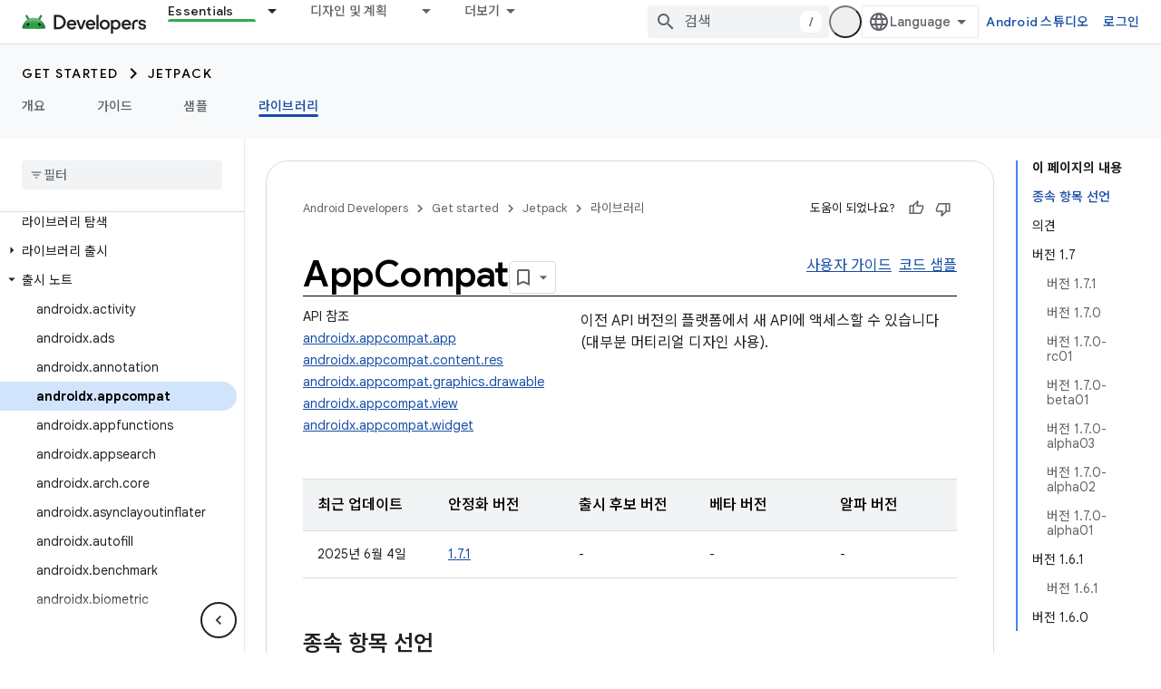

--- FILE ---
content_type: text/html; charset=utf-8
request_url: https://android-dot-devsite-v2-prod.appspot.com/jetpack/androidx/releases/appcompat?hl=ko
body_size: 53027
content:









<!doctype html>
<html 
      lang="ko-x-mtfrom-en"
      dir="ltr">
  <head>
    <meta name="google-signin-client-id" content="721724668570-nbkv1cfusk7kk4eni4pjvepaus73b13t.apps.googleusercontent.com"><meta name="google-signin-scope"
          content="profile email https://www.googleapis.com/auth/developerprofiles https://www.googleapis.com/auth/developerprofiles.award https://www.googleapis.com/auth/devprofiles.full_control.firstparty"><meta property="og:site_name" content="Android Developers">
    <meta property="og:type" content="website"><meta name="robots" content="noindex"><meta name="theme-color" content="#34a853"><meta charset="utf-8">
    <meta content="IE=Edge" http-equiv="X-UA-Compatible">
    <meta name="viewport" content="width=device-width, initial-scale=1">
    

    <link rel="manifest" href="/_pwa/android/manifest.json"
          crossorigin="use-credentials">
    <link rel="preconnect" href="//www.gstatic.com" crossorigin>
    <link rel="preconnect" href="//fonts.gstatic.com" crossorigin>
    <link rel="preconnect" href="//fonts.googleapis.com" crossorigin>
    <link rel="preconnect" href="//apis.google.com" crossorigin>
    <link rel="preconnect" href="//www.google-analytics.com" crossorigin><link rel="stylesheet" href="//fonts.googleapis.com/css?family=Google+Sans:400,500,600,700|Google+Sans+Text:400,400italic,500,500italic,600,600italic,700,700italic|Roboto+Mono:400,500,700&display=swap">
      <link rel="stylesheet"
            href="//fonts.googleapis.com/css2?family=Material+Icons&family=Material+Symbols+Outlined&display=block"><link rel="stylesheet" href="//fonts.googleapis.com/earlyaccess/notosanskr.css"><link rel="stylesheet" href="https://www.gstatic.com/devrel-devsite/prod/v5ecaab6967af5bdfffc1b93fe7d0ad58c271bf9f563243cec25f323a110134f0/android/css/app.css">
      
        <link rel="stylesheet" href="https://www.gstatic.com/devrel-devsite/prod/v5ecaab6967af5bdfffc1b93fe7d0ad58c271bf9f563243cec25f323a110134f0/android/css/dark-theme.css" disabled>
      <link rel="shortcut icon" href="https://www.gstatic.com/devrel-devsite/prod/v5ecaab6967af5bdfffc1b93fe7d0ad58c271bf9f563243cec25f323a110134f0/android/images/favicon.svg">
    <link rel="apple-touch-icon" href="https://www.gstatic.com/devrel-devsite/prod/v5ecaab6967af5bdfffc1b93fe7d0ad58c271bf9f563243cec25f323a110134f0/android/images/touchicon-180.png"><link rel="canonical" href="https://developer.android.com/jetpack/androidx/releases/appcompat?hl=ko">
      <link rel="dns-prefetch" href="//android-dot-devsite-v2-prod.appspot.com"><link rel="search" type="application/opensearchdescription+xml"
            title="Android Developers" href="https://android-dot-devsite-v2-prod.appspot.com/s/opensearch.xml?hl=ko">
      <link rel="alternate" hreflang="en"
          href="https://developer.android.com/jetpack/androidx/releases/appcompat" /><link rel="alternate" hreflang="x-default" href="https://developer.android.com/jetpack/androidx/releases/appcompat" /><link rel="alternate" hreflang="ar"
          href="https://developer.android.com/jetpack/androidx/releases/appcompat?hl=ar" /><link rel="alternate" hreflang="bn"
          href="https://developer.android.com/jetpack/androidx/releases/appcompat?hl=bn" /><link rel="alternate" hreflang="zh-Hans"
          href="https://developer.android.com/jetpack/androidx/releases/appcompat?hl=zh-cn" /><link rel="alternate" hreflang="zh-Hant"
          href="https://developer.android.com/jetpack/androidx/releases/appcompat?hl=zh-tw" /><link rel="alternate" hreflang="fa"
          href="https://developer.android.com/jetpack/androidx/releases/appcompat?hl=fa" /><link rel="alternate" hreflang="fr"
          href="https://developer.android.com/jetpack/androidx/releases/appcompat?hl=fr" /><link rel="alternate" hreflang="de"
          href="https://developer.android.com/jetpack/androidx/releases/appcompat?hl=de" /><link rel="alternate" hreflang="he"
          href="https://developer.android.com/jetpack/androidx/releases/appcompat?hl=he" /><link rel="alternate" hreflang="hi"
          href="https://developer.android.com/jetpack/androidx/releases/appcompat?hl=hi" /><link rel="alternate" hreflang="id"
          href="https://developer.android.com/jetpack/androidx/releases/appcompat?hl=id" /><link rel="alternate" hreflang="it"
          href="https://developer.android.com/jetpack/androidx/releases/appcompat?hl=it" /><link rel="alternate" hreflang="ja"
          href="https://developer.android.com/jetpack/androidx/releases/appcompat?hl=ja" /><link rel="alternate" hreflang="ko"
          href="https://developer.android.com/jetpack/androidx/releases/appcompat?hl=ko" /><link rel="alternate" hreflang="pl"
          href="https://developer.android.com/jetpack/androidx/releases/appcompat?hl=pl" /><link rel="alternate" hreflang="pt-BR"
          href="https://developer.android.com/jetpack/androidx/releases/appcompat?hl=pt-br" /><link rel="alternate" hreflang="ru"
          href="https://developer.android.com/jetpack/androidx/releases/appcompat?hl=ru" /><link rel="alternate" hreflang="es-419"
          href="https://developer.android.com/jetpack/androidx/releases/appcompat?hl=es-419" /><link rel="alternate" hreflang="th"
          href="https://developer.android.com/jetpack/androidx/releases/appcompat?hl=th" /><link rel="alternate" hreflang="tr"
          href="https://developer.android.com/jetpack/androidx/releases/appcompat?hl=tr" /><link rel="alternate" hreflang="vi"
          href="https://developer.android.com/jetpack/androidx/releases/appcompat?hl=vi" /><title>AppCompat &nbsp;|&nbsp; Jetpack &nbsp;|&nbsp; Android Developers</title>

<meta property="og:title" content="AppCompat &nbsp;|&nbsp; Jetpack &nbsp;|&nbsp; Android Developers"><meta property="og:url" content="https://developer.android.com/jetpack/androidx/releases/appcompat?hl=ko"><meta property="og:image" content="https://developer.android.com/static/images/social/android-developers.png?hl=ko">
  <meta property="og:image:width" content="1200">
  <meta property="og:image:height" content="675"><meta property="og:locale" content="ko"><meta name="twitter:card" content="summary_large_image"><script type="application/ld+json">
  {
    "@context": "https://schema.org",
    "@type": "Article",
    
    "headline": "AppCompat"
  }
</script><script type="application/ld+json">
  {
    "@context": "https://schema.org",
    "@type": "BreadcrumbList",
    "itemListElement": [{
      "@type": "ListItem",
      "position": 1,
      "name": "Get started",
      "item": "https://developer.android.com/get-started/overview"
    },{
      "@type": "ListItem",
      "position": 2,
      "name": "Jetpack",
      "item": "https://developer.android.com/jetpack"
    },{
      "@type": "ListItem",
      "position": 3,
      "name": "AppCompat",
      "item": "https://developer.android.com/jetpack/androidx/releases/appcompat"
    }]
  }
  </script><link rel="alternate machine-translated-from" hreflang="en"
        href="https://android-dot-devsite-v2-prod.appspot.com/jetpack/androidx/releases/appcompat?hl=en">
  

  

  

  


    
      <link rel="stylesheet" href="/extras.css"></head>
  <body class="color-scheme--light"
        template="page"
        theme="android-theme"
        type="article"
        
        appearance
        
        layout="docs"
        
        
        
        
        
        display-toc
        pending>
  
    <devsite-progress type="indeterminate" id="app-progress"></devsite-progress>
  
  
    <a href="#main-content" class="skip-link button">
      
      기본 콘텐츠로 건너뛰기
    </a>
    <section class="devsite-wrapper">
      <devsite-cookie-notification-bar></devsite-cookie-notification-bar><devsite-header role="banner">
  
    





















<div class="devsite-header--inner" data-nosnippet>
  <div class="devsite-top-logo-row-wrapper-wrapper">
    <div class="devsite-top-logo-row-wrapper">
      <div class="devsite-top-logo-row">
        <button type="button" id="devsite-hamburger-menu"
          class="devsite-header-icon-button button-flat material-icons gc-analytics-event"
          data-category="Site-Wide Custom Events"
          data-label="Navigation menu button"
          visually-hidden
          aria-label="메뉴 열기">
        </button>
        
<div class="devsite-product-name-wrapper">

  <a href="/" class="devsite-site-logo-link gc-analytics-event"
   data-category="Site-Wide Custom Events" data-label="Site logo" track-type="globalNav"
   track-name="androidDevelopers" track-metadata-position="nav"
   track-metadata-eventDetail="nav">
  
  <picture>
    
    <source srcset="https://www.gstatic.com/devrel-devsite/prod/v5ecaab6967af5bdfffc1b93fe7d0ad58c271bf9f563243cec25f323a110134f0/android/images/lockup-dark-theme.png"
            media="(prefers-color-scheme: dark)"
            class="devsite-dark-theme">
    
    <img src="https://www.gstatic.com/devrel-devsite/prod/v5ecaab6967af5bdfffc1b93fe7d0ad58c271bf9f563243cec25f323a110134f0/android/images/lockup.png" class="devsite-site-logo" alt="Android Developers">
  </picture>
  
</a>



  
  
  <span class="devsite-product-name">
    <ul class="devsite-breadcrumb-list"
  >
  
  <li class="devsite-breadcrumb-item
             ">
    
    
    
      
      
    
  </li>
  
</ul>
  </span>

</div>
        <div class="devsite-top-logo-row-middle">
          <div class="devsite-header-upper-tabs">
            
              
              
  <devsite-tabs class="upper-tabs">

    <nav class="devsite-tabs-wrapper" aria-label="상단 탭">
      
        
          <tab class="devsite-dropdown
    devsite-dropdown-full
    devsite-active
    
    ">
  
    <a href="https://android-dot-devsite-v2-prod.appspot.com/jetpack?hl=ko"
    class="devsite-tabs-content gc-analytics-event android-dropdown-tab"
      track-metadata-eventdetail="https://android-dot-devsite-v2-prod.appspot.com/jetpack?hl=ko"
    
       track-type="nav"
       track-metadata-position="nav - essentials"
       track-metadata-module="primary nav"
       aria-label="Essentials, selected" 
       
         
           data-category="Site-Wide Custom Events"
         
           data-label="Tab: Essentials"
         
           track-name="essentials"
         
       >
    Essentials
  
    </a>
    
      <button
         aria-haspopup="menu"
         aria-expanded="false"
         aria-label="드롭다운 메뉴: Essentials"
         track-type="nav"
         track-metadata-eventdetail="https://android-dot-devsite-v2-prod.appspot.com/jetpack?hl=ko"
         track-metadata-position="nav - essentials"
         track-metadata-module="primary nav"
         
          
            data-category="Site-Wide Custom Events"
          
            data-label="Tab: Essentials"
          
            track-name="essentials"
          
        
         class="devsite-tabs-dropdown-toggle devsite-icon devsite-icon-arrow-drop-down"></button>
    
  
  <div class="devsite-tabs-dropdown" role="menu" aria-label="submenu" hidden>
    
    <div class="devsite-tabs-dropdown-content">
      
        <div class="devsite-tabs-dropdown-column
                    android-dropdown android-dropdown-primary android-dropdown-ai">
          
            <ul class="devsite-tabs-dropdown-section
                       ">
              
                <li class="devsite-nav-title" role="heading" tooltip>AI 환경 빌드</li>
              
              
                <li class="devsite-nav-description">Gemini API 등을 사용해 AI 기반 Android 앱을 빌드하세요.
</li>
              
              
                <li class="devsite-nav-item">
                  <a href="https://android-dot-devsite-v2-prod.appspot.com/ai?hl=ko"
                    
                     track-type="nav"
                     track-metadata-eventdetail="https://android-dot-devsite-v2-prod.appspot.com/ai?hl=ko"
                     track-metadata-position="nav - essentials"
                     track-metadata-module="tertiary nav"
                     
                       track-metadata-module_headline="ai 환경 빌드"
                     
                     tooltip
                  
                    
                     class="button button-primary"
                    
                  >
                    
                    <div class="devsite-nav-item-title">
                      시작하기
                    </div>
                    
                  </a>
                </li>
              
            </ul>
          
        </div>
      
        <div class="devsite-tabs-dropdown-column
                    android-dropdown">
          
            <ul class="devsite-tabs-dropdown-section
                       android-dropdown-section-icon android-dropdown-section-icon-launch">
              
                <li class="devsite-nav-title" role="heading" tooltip>시작하기</li>
              
              
                <li class="devsite-nav-description">첫 번째 앱을 만들어 시작해 보세요. 교육 과정을 자세히 살펴보거나 직접 앱 개발을 탐색해 보세요.
</li>
              
              
                <li class="devsite-nav-item">
                  <a href="https://android-dot-devsite-v2-prod.appspot.com/get-started/overview?hl=ko"
                    
                     track-type="nav"
                     track-metadata-eventdetail="https://android-dot-devsite-v2-prod.appspot.com/get-started/overview?hl=ko"
                     track-metadata-position="nav - essentials"
                     track-metadata-module="tertiary nav"
                     
                       track-metadata-module_headline="시작하기"
                     
                     tooltip
                  >
                    
                    <div class="devsite-nav-item-title">
                      Hello World
                    </div>
                    
                  </a>
                </li>
              
                <li class="devsite-nav-item">
                  <a href="https://android-dot-devsite-v2-prod.appspot.com/courses?hl=ko"
                    
                     track-type="nav"
                     track-metadata-eventdetail="https://android-dot-devsite-v2-prod.appspot.com/courses?hl=ko"
                     track-metadata-position="nav - essentials"
                     track-metadata-module="tertiary nav"
                     
                       track-metadata-module_headline="시작하기"
                     
                     tooltip
                  >
                    
                    <div class="devsite-nav-item-title">
                      교육 과정
                    </div>
                    
                  </a>
                </li>
              
                <li class="devsite-nav-item">
                  <a href="https://android-dot-devsite-v2-prod.appspot.com/get-started/codelabs?hl=ko"
                    
                     track-type="nav"
                     track-metadata-eventdetail="https://android-dot-devsite-v2-prod.appspot.com/get-started/codelabs?hl=ko"
                     track-metadata-position="nav - essentials"
                     track-metadata-module="tertiary nav"
                     
                       track-metadata-module_headline="시작하기"
                     
                     tooltip
                  >
                    
                    <div class="devsite-nav-item-title">
                      튜토리얼
                    </div>
                    
                  </a>
                </li>
              
                <li class="devsite-nav-item">
                  <a href="https://android-dot-devsite-v2-prod.appspot.com/develop/ui/compose/adopt?hl=ko"
                    
                     track-type="nav"
                     track-metadata-eventdetail="https://android-dot-devsite-v2-prod.appspot.com/develop/ui/compose/adopt?hl=ko"
                     track-metadata-position="nav - essentials"
                     track-metadata-module="tertiary nav"
                     
                       track-metadata-module_headline="시작하기"
                     
                     tooltip
                  >
                    
                    <div class="devsite-nav-item-title">
                      팀을 위한 Compose
                    </div>
                    
                  </a>
                </li>
              
                <li class="devsite-nav-item">
                  <a href="https://android-dot-devsite-v2-prod.appspot.com/kotlin?hl=ko"
                    
                     track-type="nav"
                     track-metadata-eventdetail="https://android-dot-devsite-v2-prod.appspot.com/kotlin?hl=ko"
                     track-metadata-position="nav - essentials"
                     track-metadata-module="tertiary nav"
                     
                       track-metadata-module_headline="시작하기"
                     
                     tooltip
                  >
                    
                    <div class="devsite-nav-item-title">
                      Android용 Kotlin
                    </div>
                    
                  </a>
                </li>
              
                <li class="devsite-nav-item">
                  <a href="https://play.google.com/console/about/guides/play-commerce/?hl=ko"
                    
                     track-type="nav"
                     track-metadata-eventdetail="https://play.google.com/console/about/guides/play-commerce/?hl=ko"
                     track-metadata-position="nav - essentials"
                     track-metadata-module="tertiary nav"
                     
                       track-metadata-module_headline="시작하기"
                     
                     tooltip
                  >
                    
                    <div class="devsite-nav-item-title">
                      Play를 통한 수익 창출 ↗️
                    </div>
                    
                  </a>
                </li>
              
                <li class="devsite-nav-item">
                  <a href="https://android-dot-devsite-v2-prod.appspot.com/developer-verification?hl=ko"
                    
                     track-type="nav"
                     track-metadata-eventdetail="https://android-dot-devsite-v2-prod.appspot.com/developer-verification?hl=ko"
                     track-metadata-position="nav - essentials"
                     track-metadata-module="tertiary nav"
                     
                       track-metadata-module_headline="시작하기"
                     
                     tooltip
                  >
                    
                    <div class="devsite-nav-item-title">
                      Android 개발자 인증
                    </div>
                    
                  </a>
                </li>
              
            </ul>
          
        </div>
      
        <div class="devsite-tabs-dropdown-column
                    android-dropdown">
          
            <ul class="devsite-tabs-dropdown-section
                       android-dropdown-section-icon android-dropdown-section-icon-multiple-screens">
              
                <li class="devsite-nav-title" role="heading" tooltip>기기별 확장</li>
              
              
                <li class="devsite-nav-description">휴대전화에서 태블릿, 시계, 헤드셋 등에 이르기까지 원활한 환경을 사용자에게 제공하는 앱을 빌드하세요.
</li>
              
              
                <li class="devsite-nav-item">
                  <a href="https://android-dot-devsite-v2-prod.appspot.com/adaptive-apps?hl=ko"
                    
                     track-type="nav"
                     track-metadata-eventdetail="https://android-dot-devsite-v2-prod.appspot.com/adaptive-apps?hl=ko"
                     track-metadata-position="nav - essentials"
                     track-metadata-module="tertiary nav"
                     
                       track-metadata-module_headline="기기별 확장"
                     
                     tooltip
                  >
                    
                    <div class="devsite-nav-item-title">
                      적응형 앱
                    </div>
                    
                  </a>
                </li>
              
                <li class="devsite-nav-item">
                  <a href="https://android-dot-devsite-v2-prod.appspot.com/xr?hl=ko"
                    
                     track-type="nav"
                     track-metadata-eventdetail="https://android-dot-devsite-v2-prod.appspot.com/xr?hl=ko"
                     track-metadata-position="nav - essentials"
                     track-metadata-module="tertiary nav"
                     
                       track-metadata-module_headline="기기별 확장"
                     
                     tooltip
                  >
                    
                    <div class="devsite-nav-item-title">
                      Android XR
                    </div>
                    
                  </a>
                </li>
              
                <li class="devsite-nav-item">
                  <a href="https://android-dot-devsite-v2-prod.appspot.com/wear?hl=ko"
                    
                     track-type="nav"
                     track-metadata-eventdetail="https://android-dot-devsite-v2-prod.appspot.com/wear?hl=ko"
                     track-metadata-position="nav - essentials"
                     track-metadata-module="tertiary nav"
                     
                       track-metadata-module_headline="기기별 확장"
                     
                     tooltip
                  >
                    
                    <div class="devsite-nav-item-title">
                      Wear OS
                    </div>
                    
                  </a>
                </li>
              
                <li class="devsite-nav-item">
                  <a href="https://android-dot-devsite-v2-prod.appspot.com/cars?hl=ko"
                    
                     track-type="nav"
                     track-metadata-eventdetail="https://android-dot-devsite-v2-prod.appspot.com/cars?hl=ko"
                     track-metadata-position="nav - essentials"
                     track-metadata-module="tertiary nav"
                     
                       track-metadata-module_headline="기기별 확장"
                     
                     tooltip
                  >
                    
                    <div class="devsite-nav-item-title">
                      자동차용 Android
                    </div>
                    
                  </a>
                </li>
              
                <li class="devsite-nav-item">
                  <a href="https://android-dot-devsite-v2-prod.appspot.com/tv?hl=ko"
                    
                     track-type="nav"
                     track-metadata-eventdetail="https://android-dot-devsite-v2-prod.appspot.com/tv?hl=ko"
                     track-metadata-position="nav - essentials"
                     track-metadata-module="tertiary nav"
                     
                       track-metadata-module_headline="기기별 확장"
                     
                     tooltip
                  >
                    
                    <div class="devsite-nav-item-title">
                      Android TV
                    </div>
                    
                  </a>
                </li>
              
                <li class="devsite-nav-item">
                  <a href="https://android-dot-devsite-v2-prod.appspot.com/chrome-os?hl=ko"
                    
                     track-type="nav"
                     track-metadata-eventdetail="https://android-dot-devsite-v2-prod.appspot.com/chrome-os?hl=ko"
                     track-metadata-position="nav - essentials"
                     track-metadata-module="tertiary nav"
                     
                       track-metadata-module_headline="기기별 확장"
                     
                     tooltip
                  >
                    
                    <div class="devsite-nav-item-title">
                      ChromeOS
                    </div>
                    
                  </a>
                </li>
              
            </ul>
          
        </div>
      
        <div class="devsite-tabs-dropdown-column
                    android-dropdown">
          
            <ul class="devsite-tabs-dropdown-section
                       android-dropdown-section-icon android-dropdown-section-icon-platform">
              
                <li class="devsite-nav-title" role="heading" tooltip>카테고리별로 빌드</li>
              
              
                <li class="devsite-nav-description">Google의 규정적이고 독보적인 지침에 따라 사용 사례에 맞게 빌드하는 방법을 알아보세요.
</li>
              
              
                <li class="devsite-nav-item">
                  <a href="https://android-dot-devsite-v2-prod.appspot.com/games?hl=ko"
                    
                     track-type="nav"
                     track-metadata-eventdetail="https://android-dot-devsite-v2-prod.appspot.com/games?hl=ko"
                     track-metadata-position="nav - essentials"
                     track-metadata-module="tertiary nav"
                     
                       track-metadata-module_headline="카테고리별로 빌드"
                     
                     tooltip
                  >
                    
                    <div class="devsite-nav-item-title">
                      게임
                    </div>
                    
                  </a>
                </li>
              
                <li class="devsite-nav-item">
                  <a href="https://android-dot-devsite-v2-prod.appspot.com/media?hl=ko"
                    
                     track-type="nav"
                     track-metadata-eventdetail="https://android-dot-devsite-v2-prod.appspot.com/media?hl=ko"
                     track-metadata-position="nav - essentials"
                     track-metadata-module="tertiary nav"
                     
                       track-metadata-module_headline="카테고리별로 빌드"
                     
                     tooltip
                  >
                    
                    <div class="devsite-nav-item-title">
                      카메라 및 미디어
                    </div>
                    
                  </a>
                </li>
              
                <li class="devsite-nav-item">
                  <a href="https://android-dot-devsite-v2-prod.appspot.com/social-and-messaging?hl=ko"
                    
                     track-type="nav"
                     track-metadata-eventdetail="https://android-dot-devsite-v2-prod.appspot.com/social-and-messaging?hl=ko"
                     track-metadata-position="nav - essentials"
                     track-metadata-module="tertiary nav"
                     
                       track-metadata-module_headline="카테고리별로 빌드"
                     
                     tooltip
                  >
                    
                    <div class="devsite-nav-item-title">
                      소셜 및 메시지
                    </div>
                    
                  </a>
                </li>
              
                <li class="devsite-nav-item">
                  <a href="https://android-dot-devsite-v2-prod.appspot.com/health-and-fitness?hl=ko"
                    
                     track-type="nav"
                     track-metadata-eventdetail="https://android-dot-devsite-v2-prod.appspot.com/health-and-fitness?hl=ko"
                     track-metadata-position="nav - essentials"
                     track-metadata-module="tertiary nav"
                     
                       track-metadata-module_headline="카테고리별로 빌드"
                     
                     tooltip
                  >
                    
                    <div class="devsite-nav-item-title">
                      건강 및 운동
                    </div>
                    
                  </a>
                </li>
              
                <li class="devsite-nav-item">
                  <a href="https://android-dot-devsite-v2-prod.appspot.com/productivity?hl=ko"
                    
                     track-type="nav"
                     track-metadata-eventdetail="https://android-dot-devsite-v2-prod.appspot.com/productivity?hl=ko"
                     track-metadata-position="nav - essentials"
                     track-metadata-module="tertiary nav"
                     
                       track-metadata-module_headline="카테고리별로 빌드"
                     
                     tooltip
                  >
                    
                    <div class="devsite-nav-item-title">
                      생산성
                    </div>
                    
                  </a>
                </li>
              
                <li class="devsite-nav-item">
                  <a href="https://android-dot-devsite-v2-prod.appspot.com/work/overview?hl=ko"
                    
                     track-type="nav"
                     track-metadata-eventdetail="https://android-dot-devsite-v2-prod.appspot.com/work/overview?hl=ko"
                     track-metadata-position="nav - essentials"
                     track-metadata-module="tertiary nav"
                     
                       track-metadata-module_headline="카테고리별로 빌드"
                     
                     tooltip
                  >
                    
                    <div class="devsite-nav-item-title">
                      기업용 앱
                    </div>
                    
                  </a>
                </li>
              
            </ul>
          
        </div>
      
        <div class="devsite-tabs-dropdown-column
                    android-dropdown">
          
            <ul class="devsite-tabs-dropdown-section
                       android-dropdown-section-icon android-dropdown-section-icon-stars">
              
                <li class="devsite-nav-title" role="heading" tooltip>최신 뉴스 확인</li>
              
              
                <li class="devsite-nav-description">일 년 내내 최신 버전을 체험하고, 미리보기 프로그램에 참여하고, 의견을 보내주세요.
</li>
              
              
                <li class="devsite-nav-item">
                  <a href="https://android-dot-devsite-v2-prod.appspot.com/latest-updates?hl=ko"
                    
                     track-type="nav"
                     track-metadata-eventdetail="https://android-dot-devsite-v2-prod.appspot.com/latest-updates?hl=ko"
                     track-metadata-position="nav - essentials"
                     track-metadata-module="tertiary nav"
                     
                       track-metadata-module_headline="최신 뉴스 확인"
                     
                     tooltip
                  >
                    
                    <div class="devsite-nav-item-title">
                      최신 업데이트
                    </div>
                    
                  </a>
                </li>
              
                <li class="devsite-nav-item">
                  <a href="https://android-dot-devsite-v2-prod.appspot.com/latest-updates/experimental?hl=ko"
                    
                     track-type="nav"
                     track-metadata-eventdetail="https://android-dot-devsite-v2-prod.appspot.com/latest-updates/experimental?hl=ko"
                     track-metadata-position="nav - essentials"
                     track-metadata-module="tertiary nav"
                     
                       track-metadata-module_headline="최신 뉴스 확인"
                     
                     tooltip
                  >
                    
                    <div class="devsite-nav-item-title">
                      실험 버전 업데이트
                    </div>
                    
                  </a>
                </li>
              
                <li class="devsite-nav-item">
                  <a href="https://android-dot-devsite-v2-prod.appspot.com/studio/preview?hl=ko"
                    
                     track-type="nav"
                     track-metadata-eventdetail="https://android-dot-devsite-v2-prod.appspot.com/studio/preview?hl=ko"
                     track-metadata-position="nav - essentials"
                     track-metadata-module="tertiary nav"
                     
                       track-metadata-module_headline="최신 뉴스 확인"
                     
                     tooltip
                  >
                    
                    <div class="devsite-nav-item-title">
                      Android 스튜디오 미리보기
                    </div>
                    
                  </a>
                </li>
              
                <li class="devsite-nav-item">
                  <a href="https://android-dot-devsite-v2-prod.appspot.com/jetpack/androidx/versions?hl=ko"
                    
                     track-type="nav"
                     track-metadata-eventdetail="https://android-dot-devsite-v2-prod.appspot.com/jetpack/androidx/versions?hl=ko"
                     track-metadata-position="nav - essentials"
                     track-metadata-module="tertiary nav"
                     
                       track-metadata-module_headline="최신 뉴스 확인"
                     
                     tooltip
                  >
                    
                    <div class="devsite-nav-item-title">
                      Jetpack 및 Compose 라이브러리
                    </div>
                    
                  </a>
                </li>
              
                <li class="devsite-nav-item">
                  <a href="https://android-dot-devsite-v2-prod.appspot.com/training/wearables/versions/latest?hl=ko"
                    
                     track-type="nav"
                     track-metadata-eventdetail="https://android-dot-devsite-v2-prod.appspot.com/training/wearables/versions/latest?hl=ko"
                     track-metadata-position="nav - essentials"
                     track-metadata-module="tertiary nav"
                     
                       track-metadata-module_headline="최신 뉴스 확인"
                     
                     tooltip
                  >
                    
                    <div class="devsite-nav-item-title">
                      Wear OS 출시
                    </div>
                    
                  </a>
                </li>
              
                <li class="devsite-nav-item">
                  <a href="https://android-dot-devsite-v2-prod.appspot.com/design-for-safety/privacy-sandbox?hl=ko"
                    
                     track-type="nav"
                     track-metadata-eventdetail="https://android-dot-devsite-v2-prod.appspot.com/design-for-safety/privacy-sandbox?hl=ko"
                     track-metadata-position="nav - essentials"
                     track-metadata-module="tertiary nav"
                     
                       track-metadata-module_headline="최신 뉴스 확인"
                     
                     tooltip
                  >
                    
                    <div class="devsite-nav-item-title">
                      개인 정보 보호 샌드박스 ↗️
                    </div>
                    
                  </a>
                </li>
              
            </ul>
          
        </div>
      
    </div>
  </div>
</tab>
        
      
        
          <tab class="devsite-dropdown
    devsite-dropdown-full
    
    
    ">
  
    <a href="https://android-dot-devsite-v2-prod.appspot.com/design?hl=ko"
    class="devsite-tabs-content gc-analytics-event android-dropdown-tab"
      track-metadata-eventdetail="https://android-dot-devsite-v2-prod.appspot.com/design?hl=ko"
    
       track-type="nav"
       track-metadata-position="nav - 디자인 및 계획"
       track-metadata-module="primary nav"
       
       
         
           data-category="Site-Wide Custom Events"
         
           data-label="Tab: 디자인 및 계획"
         
           track-name="디자인 및 계획"
         
       >
    디자인 및 계획
  
    </a>
    
      <button
         aria-haspopup="menu"
         aria-expanded="false"
         aria-label="드롭다운 메뉴: 디자인 및 계획"
         track-type="nav"
         track-metadata-eventdetail="https://android-dot-devsite-v2-prod.appspot.com/design?hl=ko"
         track-metadata-position="nav - 디자인 및 계획"
         track-metadata-module="primary nav"
         
          
            data-category="Site-Wide Custom Events"
          
            data-label="Tab: 디자인 및 계획"
          
            track-name="디자인 및 계획"
          
        
         class="devsite-tabs-dropdown-toggle devsite-icon devsite-icon-arrow-drop-down"></button>
    
  
  <div class="devsite-tabs-dropdown" role="menu" aria-label="submenu" hidden>
    
    <div class="devsite-tabs-dropdown-content">
      
        <div class="devsite-tabs-dropdown-column
                    android-dropdown android-dropdown-primary android-dropdown-mad">
          
            <ul class="devsite-tabs-dropdown-section
                       ">
              
                <li class="devsite-nav-title" role="heading" tooltip>최고의 환경</li>
              
              
                <li class="devsite-nav-description">최고의 사용자를 위한 최적의 환경을 구축하세요.
</li>
              
              
                <li class="devsite-nav-item">
                  <a href="https://android-dot-devsite-v2-prod.appspot.com/quality/excellent?hl=ko"
                    
                     track-type="nav"
                     track-metadata-eventdetail="https://android-dot-devsite-v2-prod.appspot.com/quality/excellent?hl=ko"
                     track-metadata-position="nav - 디자인 및 계획"
                     track-metadata-module="tertiary nav"
                     
                       track-metadata-module_headline="최고의 환경"
                     
                     tooltip
                  
                    
                     class="button button-primary"
                    
                  >
                    
                    <div class="devsite-nav-item-title">
                      자세히 알아보기
                    </div>
                    
                  </a>
                </li>
              
            </ul>
          
        </div>
      
        <div class="devsite-tabs-dropdown-column
                    android-dropdown">
          
            <ul class="devsite-tabs-dropdown-section
                       android-dropdown-section-icon android-dropdown-section-icon-layout">
              
                <li class="devsite-nav-title" role="heading" tooltip>UI 디자인</li>
              
              
                <li class="devsite-nav-description">Android 권장사항을 사용하여 멋진 사용자 인터페이스를 디자인하세요.</li>
              
              
                <li class="devsite-nav-item">
                  <a href="https://android-dot-devsite-v2-prod.appspot.com/design/ui?hl=ko"
                    
                     track-type="nav"
                     track-metadata-eventdetail="https://android-dot-devsite-v2-prod.appspot.com/design/ui?hl=ko"
                     track-metadata-position="nav - 디자인 및 계획"
                     track-metadata-module="tertiary nav"
                     
                       track-metadata-module_headline="ui 디자인"
                     
                     tooltip
                  >
                    
                    <div class="devsite-nav-item-title">
                      Android용 디자인
                    </div>
                    
                  </a>
                </li>
              
                <li class="devsite-nav-item">
                  <a href="https://android-dot-devsite-v2-prod.appspot.com/design/ui/mobile?hl=ko"
                    
                     track-type="nav"
                     track-metadata-eventdetail="https://android-dot-devsite-v2-prod.appspot.com/design/ui/mobile?hl=ko"
                     track-metadata-position="nav - 디자인 및 계획"
                     track-metadata-module="tertiary nav"
                     
                       track-metadata-module_headline="ui 디자인"
                     
                     tooltip
                  >
                    
                    <div class="devsite-nav-item-title">
                      모바일
                    </div>
                    
                  </a>
                </li>
              
                <li class="devsite-nav-item">
                  <a href="https://android-dot-devsite-v2-prod.appspot.com/design/ui/large-screens?hl=ko"
                    
                     track-type="nav"
                     track-metadata-eventdetail="https://android-dot-devsite-v2-prod.appspot.com/design/ui/large-screens?hl=ko"
                     track-metadata-position="nav - 디자인 및 계획"
                     track-metadata-module="tertiary nav"
                     
                       track-metadata-module_headline="ui 디자인"
                     
                     tooltip
                  >
                    
                    <div class="devsite-nav-item-title">
                      적응형 UI
                    </div>
                    
                  </a>
                </li>
              
                <li class="devsite-nav-item">
                  <a href="https://android-dot-devsite-v2-prod.appspot.com/design/ui/xr?hl=ko"
                    
                     track-type="nav"
                     track-metadata-eventdetail="https://android-dot-devsite-v2-prod.appspot.com/design/ui/xr?hl=ko"
                     track-metadata-position="nav - 디자인 및 계획"
                     track-metadata-module="tertiary nav"
                     
                       track-metadata-module_headline="ui 디자인"
                     
                     tooltip
                  >
                    
                    <div class="devsite-nav-item-title">
                      XR 헤드셋 및 XR 안경
                    </div>
                    
                  </a>
                </li>
              
                <li class="devsite-nav-item">
                  <a href="https://android-dot-devsite-v2-prod.appspot.com/design/ui/ai-glasses?hl=ko"
                    
                     track-type="nav"
                     track-metadata-eventdetail="https://android-dot-devsite-v2-prod.appspot.com/design/ui/ai-glasses?hl=ko"
                     track-metadata-position="nav - 디자인 및 계획"
                     track-metadata-module="tertiary nav"
                     
                       track-metadata-module_headline="ui 디자인"
                     
                     tooltip
                  >
                    
                    <div class="devsite-nav-item-title">
                      AI 안경
                    </div>
                    
                  </a>
                </li>
              
                <li class="devsite-nav-item">
                  <a href="https://android-dot-devsite-v2-prod.appspot.com/design/ui/widget?hl=ko"
                    
                     track-type="nav"
                     track-metadata-eventdetail="https://android-dot-devsite-v2-prod.appspot.com/design/ui/widget?hl=ko"
                     track-metadata-position="nav - 디자인 및 계획"
                     track-metadata-module="tertiary nav"
                     
                       track-metadata-module_headline="ui 디자인"
                     
                     tooltip
                  >
                    
                    <div class="devsite-nav-item-title">
                      위젯
                    </div>
                    
                  </a>
                </li>
              
                <li class="devsite-nav-item">
                  <a href="https://android-dot-devsite-v2-prod.appspot.com/design/ui/wear?hl=ko"
                    
                     track-type="nav"
                     track-metadata-eventdetail="https://android-dot-devsite-v2-prod.appspot.com/design/ui/wear?hl=ko"
                     track-metadata-position="nav - 디자인 및 계획"
                     track-metadata-module="tertiary nav"
                     
                       track-metadata-module_headline="ui 디자인"
                     
                     tooltip
                  >
                    
                    <div class="devsite-nav-item-title">
                      Wear OS
                    </div>
                    
                  </a>
                </li>
              
                <li class="devsite-nav-item">
                  <a href="https://android-dot-devsite-v2-prod.appspot.com/design/ui/tv?hl=ko"
                    
                     track-type="nav"
                     track-metadata-eventdetail="https://android-dot-devsite-v2-prod.appspot.com/design/ui/tv?hl=ko"
                     track-metadata-position="nav - 디자인 및 계획"
                     track-metadata-module="tertiary nav"
                     
                       track-metadata-module_headline="ui 디자인"
                     
                     tooltip
                  >
                    
                    <div class="devsite-nav-item-title">
                      Android TV
                    </div>
                    
                  </a>
                </li>
              
                <li class="devsite-nav-item">
                  <a href="https://android-dot-devsite-v2-prod.appspot.com/design/ui/cars?hl=ko"
                    
                     track-type="nav"
                     track-metadata-eventdetail="https://android-dot-devsite-v2-prod.appspot.com/design/ui/cars?hl=ko"
                     track-metadata-position="nav - 디자인 및 계획"
                     track-metadata-module="tertiary nav"
                     
                       track-metadata-module_headline="ui 디자인"
                     
                     tooltip
                  >
                    
                    <div class="devsite-nav-item-title">
                      자동차용 Android
                    </div>
                    
                  </a>
                </li>
              
            </ul>
          
        </div>
      
        <div class="devsite-tabs-dropdown-column
                    android-dropdown">
          
            <ul class="devsite-tabs-dropdown-section
                       android-dropdown-section-icon android-dropdown-section-icon-design">
              
                <li class="devsite-nav-title" role="heading" tooltip>아키텍처</li>
              
              
                <li class="devsite-nav-description">강력하고 테스트와 유지관리가 쉬운 앱 로직과 서비스를 디자인하세요.</li>
              
              
                <li class="devsite-nav-item">
                  <a href="https://android-dot-devsite-v2-prod.appspot.com/topic/architecture/intro?hl=ko"
                    
                     track-type="nav"
                     track-metadata-eventdetail="https://android-dot-devsite-v2-prod.appspot.com/topic/architecture/intro?hl=ko"
                     track-metadata-position="nav - 디자인 및 계획"
                     track-metadata-module="tertiary nav"
                     
                       track-metadata-module_headline="아키텍처"
                     
                     tooltip
                  >
                    
                    <div class="devsite-nav-item-title">
                      소개
                    </div>
                    
                  </a>
                </li>
              
                <li class="devsite-nav-item">
                  <a href="https://android-dot-devsite-v2-prod.appspot.com/topic/libraries/view-binding?hl=ko"
                    
                     track-type="nav"
                     track-metadata-eventdetail="https://android-dot-devsite-v2-prod.appspot.com/topic/libraries/view-binding?hl=ko"
                     track-metadata-position="nav - 디자인 및 계획"
                     track-metadata-module="tertiary nav"
                     
                       track-metadata-module_headline="아키텍처"
                     
                     tooltip
                  >
                    
                    <div class="devsite-nav-item-title">
                      라이브러리
                    </div>
                    
                  </a>
                </li>
              
                <li class="devsite-nav-item">
                  <a href="https://android-dot-devsite-v2-prod.appspot.com/guide/navigation/navigation-principles?hl=ko"
                    
                     track-type="nav"
                     track-metadata-eventdetail="https://android-dot-devsite-v2-prod.appspot.com/guide/navigation/navigation-principles?hl=ko"
                     track-metadata-position="nav - 디자인 및 계획"
                     track-metadata-module="tertiary nav"
                     
                       track-metadata-module_headline="아키텍처"
                     
                     tooltip
                  >
                    
                    <div class="devsite-nav-item-title">
                      탐색
                    </div>
                    
                  </a>
                </li>
              
                <li class="devsite-nav-item">
                  <a href="https://android-dot-devsite-v2-prod.appspot.com/topic/modularization?hl=ko"
                    
                     track-type="nav"
                     track-metadata-eventdetail="https://android-dot-devsite-v2-prod.appspot.com/topic/modularization?hl=ko"
                     track-metadata-position="nav - 디자인 및 계획"
                     track-metadata-module="tertiary nav"
                     
                       track-metadata-module_headline="아키텍처"
                     
                     tooltip
                  >
                    
                    <div class="devsite-nav-item-title">
                      모듈화
                    </div>
                    
                  </a>
                </li>
              
                <li class="devsite-nav-item">
                  <a href="https://android-dot-devsite-v2-prod.appspot.com/training/testing/fundamentals?hl=ko"
                    
                     track-type="nav"
                     track-metadata-eventdetail="https://android-dot-devsite-v2-prod.appspot.com/training/testing/fundamentals?hl=ko"
                     track-metadata-position="nav - 디자인 및 계획"
                     track-metadata-module="tertiary nav"
                     
                       track-metadata-module_headline="아키텍처"
                     
                     tooltip
                  >
                    
                    <div class="devsite-nav-item-title">
                      테스트
                    </div>
                    
                  </a>
                </li>
              
                <li class="devsite-nav-item">
                  <a href="https://android-dot-devsite-v2-prod.appspot.com/kotlin/multiplatform?hl=ko"
                    
                     track-type="nav"
                     track-metadata-eventdetail="https://android-dot-devsite-v2-prod.appspot.com/kotlin/multiplatform?hl=ko"
                     track-metadata-position="nav - 디자인 및 계획"
                     track-metadata-module="tertiary nav"
                     
                       track-metadata-module_headline="아키텍처"
                     
                     tooltip
                  >
                    
                    <div class="devsite-nav-item-title">
                      Kotlin 멀티플랫폼
                    </div>
                    
                  </a>
                </li>
              
            </ul>
          
        </div>
      
        <div class="devsite-tabs-dropdown-column
                    android-dropdown">
          
            <ul class="devsite-tabs-dropdown-section
                       android-dropdown-section-icon android-dropdown-section-icon-vitals">
              
                <li class="devsite-nav-title" role="heading" tooltip>품질</li>
              
              
                <li class="devsite-nav-description">앱 품질을 계획하고 Play 스토어 가이드라인을 준수하세요.</li>
              
              
                <li class="devsite-nav-item">
                  <a href="https://android-dot-devsite-v2-prod.appspot.com/quality?hl=ko"
                    
                     track-type="nav"
                     track-metadata-eventdetail="https://android-dot-devsite-v2-prod.appspot.com/quality?hl=ko"
                     track-metadata-position="nav - 디자인 및 계획"
                     track-metadata-module="tertiary nav"
                     
                       track-metadata-module_headline="품질"
                     
                     tooltip
                  >
                    
                    <div class="devsite-nav-item-title">
                      개요
                    </div>
                    
                  </a>
                </li>
              
                <li class="devsite-nav-item">
                  <a href="https://android-dot-devsite-v2-prod.appspot.com/quality/core-value?hl=ko"
                    
                     track-type="nav"
                     track-metadata-eventdetail="https://android-dot-devsite-v2-prod.appspot.com/quality/core-value?hl=ko"
                     track-metadata-position="nav - 디자인 및 계획"
                     track-metadata-module="tertiary nav"
                     
                       track-metadata-module_headline="품질"
                     
                     tooltip
                  >
                    
                    <div class="devsite-nav-item-title">
                      핵심 가치
                    </div>
                    
                  </a>
                </li>
              
                <li class="devsite-nav-item">
                  <a href="https://android-dot-devsite-v2-prod.appspot.com/quality/user-experience?hl=ko"
                    
                     track-type="nav"
                     track-metadata-eventdetail="https://android-dot-devsite-v2-prod.appspot.com/quality/user-experience?hl=ko"
                     track-metadata-position="nav - 디자인 및 계획"
                     track-metadata-module="tertiary nav"
                     
                       track-metadata-module_headline="품질"
                     
                     tooltip
                  >
                    
                    <div class="devsite-nav-item-title">
                      사용자 환경
                    </div>
                    
                  </a>
                </li>
              
                <li class="devsite-nav-item">
                  <a href="https://android-dot-devsite-v2-prod.appspot.com/guide/topics/ui/accessibility?hl=ko"
                    
                     track-type="nav"
                     track-metadata-eventdetail="https://android-dot-devsite-v2-prod.appspot.com/guide/topics/ui/accessibility?hl=ko"
                     track-metadata-position="nav - 디자인 및 계획"
                     track-metadata-module="tertiary nav"
                     
                       track-metadata-module_headline="품질"
                     
                     tooltip
                  >
                    
                    <div class="devsite-nav-item-title">
                      접근성
                    </div>
                    
                  </a>
                </li>
              
                <li class="devsite-nav-item">
                  <a href="https://android-dot-devsite-v2-prod.appspot.com/quality/technical?hl=ko"
                    
                     track-type="nav"
                     track-metadata-eventdetail="https://android-dot-devsite-v2-prod.appspot.com/quality/technical?hl=ko"
                     track-metadata-position="nav - 디자인 및 계획"
                     track-metadata-module="tertiary nav"
                     
                       track-metadata-module_headline="품질"
                     
                     tooltip
                  >
                    
                    <div class="devsite-nav-item-title">
                      기술 품질
                    </div>
                    
                  </a>
                </li>
              
                <li class="devsite-nav-item">
                  <a href="https://android-dot-devsite-v2-prod.appspot.com/quality/excellent?hl=ko"
                    
                     track-type="nav"
                     track-metadata-eventdetail="https://android-dot-devsite-v2-prod.appspot.com/quality/excellent?hl=ko"
                     track-metadata-position="nav - 디자인 및 계획"
                     track-metadata-module="tertiary nav"
                     
                       track-metadata-module_headline="품질"
                     
                     tooltip
                  >
                    
                    <div class="devsite-nav-item-title">
                      최고의 환경
                    </div>
                    
                  </a>
                </li>
              
            </ul>
          
        </div>
      
        <div class="devsite-tabs-dropdown-column
                    android-dropdown">
          
            <ul class="devsite-tabs-dropdown-section
                       android-dropdown-section-icon android-dropdown-section-icon-security-2">
              
                <li class="devsite-nav-title" role="heading" tooltip>보안</li>
              
              
                <li class="devsite-nav-description">위협으로부터 사용자를 보호하고 안전한 Android 환경을 보장하세요.</li>
              
              
                <li class="devsite-nav-item">
                  <a href="https://android-dot-devsite-v2-prod.appspot.com/security?hl=ko"
                    
                     track-type="nav"
                     track-metadata-eventdetail="https://android-dot-devsite-v2-prod.appspot.com/security?hl=ko"
                     track-metadata-position="nav - 디자인 및 계획"
                     track-metadata-module="tertiary nav"
                     
                       track-metadata-module_headline="보안"
                     
                     tooltip
                  >
                    
                    <div class="devsite-nav-item-title">
                      개요
                    </div>
                    
                  </a>
                </li>
              
                <li class="devsite-nav-item">
                  <a href="https://android-dot-devsite-v2-prod.appspot.com/privacy?hl=ko"
                    
                     track-type="nav"
                     track-metadata-eventdetail="https://android-dot-devsite-v2-prod.appspot.com/privacy?hl=ko"
                     track-metadata-position="nav - 디자인 및 계획"
                     track-metadata-module="tertiary nav"
                     
                       track-metadata-module_headline="보안"
                     
                     tooltip
                  >
                    
                    <div class="devsite-nav-item-title">
                      개인 정보 보호
                    </div>
                    
                  </a>
                </li>
              
                <li class="devsite-nav-item">
                  <a href="https://android-dot-devsite-v2-prod.appspot.com/privacy?hl=ko#app-permissions"
                    
                     track-type="nav"
                     track-metadata-eventdetail="https://android-dot-devsite-v2-prod.appspot.com/privacy?hl=ko#app-permissions"
                     track-metadata-position="nav - 디자인 및 계획"
                     track-metadata-module="tertiary nav"
                     
                       track-metadata-module_headline="보안"
                     
                     tooltip
                  >
                    
                    <div class="devsite-nav-item-title">
                      권한
                    </div>
                    
                  </a>
                </li>
              
                <li class="devsite-nav-item">
                  <a href="https://android-dot-devsite-v2-prod.appspot.com/identity?hl=ko"
                    
                     track-type="nav"
                     track-metadata-eventdetail="https://android-dot-devsite-v2-prod.appspot.com/identity?hl=ko"
                     track-metadata-position="nav - 디자인 및 계획"
                     track-metadata-module="tertiary nav"
                     
                       track-metadata-module_headline="보안"
                     
                     tooltip
                  >
                    
                    <div class="devsite-nav-item-title">
                      ID
                    </div>
                    
                  </a>
                </li>
              
                <li class="devsite-nav-item">
                  <a href="https://android-dot-devsite-v2-prod.appspot.com/security/fraud-prevention?hl=ko"
                    
                     track-type="nav"
                     track-metadata-eventdetail="https://android-dot-devsite-v2-prod.appspot.com/security/fraud-prevention?hl=ko"
                     track-metadata-position="nav - 디자인 및 계획"
                     track-metadata-module="tertiary nav"
                     
                       track-metadata-module_headline="보안"
                     
                     tooltip
                  >
                    
                    <div class="devsite-nav-item-title">
                      사기 예방
                    </div>
                    
                  </a>
                </li>
              
            </ul>
          
        </div>
      
    </div>
  </div>
</tab>
        
      
        
          <tab class="devsite-dropdown
    devsite-dropdown-full
    
    
    ">
  
    <a href="https://android-dot-devsite-v2-prod.appspot.com/develop?hl=ko"
    class="devsite-tabs-content gc-analytics-event android-dropdown-tab"
      track-metadata-eventdetail="https://android-dot-devsite-v2-prod.appspot.com/develop?hl=ko"
    
       track-type="nav"
       track-metadata-position="nav - 개발"
       track-metadata-module="primary nav"
       
       
         
           data-category="Site-Wide Custom Events"
         
           data-label="Tab: 개발"
         
           track-name="개발"
         
       >
    개발
  
    </a>
    
      <button
         aria-haspopup="menu"
         aria-expanded="false"
         aria-label="드롭다운 메뉴: 개발"
         track-type="nav"
         track-metadata-eventdetail="https://android-dot-devsite-v2-prod.appspot.com/develop?hl=ko"
         track-metadata-position="nav - 개발"
         track-metadata-module="primary nav"
         
          
            data-category="Site-Wide Custom Events"
          
            data-label="Tab: 개발"
          
            track-name="개발"
          
        
         class="devsite-tabs-dropdown-toggle devsite-icon devsite-icon-arrow-drop-down"></button>
    
  
  <div class="devsite-tabs-dropdown" role="menu" aria-label="submenu" hidden>
    
    <div class="devsite-tabs-dropdown-content">
      
        <div class="devsite-tabs-dropdown-column
                    android-dropdown android-dropdown-primary android-dropdown-studio">
          
            <ul class="devsite-tabs-dropdown-section
                       ">
              
                <li class="devsite-nav-title" role="heading" tooltip>Android 스튜디오의 Gemini</li>
              
              
                <li class="devsite-nav-description">Android 개발을 위한 AI 개발의 동반자입니다.
</li>
              
              
                <li class="devsite-nav-item">
                  <a href="https://android-dot-devsite-v2-prod.appspot.com/gemini-in-android?hl=ko"
                    
                     track-type="nav"
                     track-metadata-eventdetail="https://android-dot-devsite-v2-prod.appspot.com/gemini-in-android?hl=ko"
                     track-metadata-position="nav - 개발"
                     track-metadata-module="tertiary nav"
                     
                       track-metadata-module_headline="android 스튜디오의 gemini"
                     
                     tooltip
                  
                    
                     class="button button-primary"
                    
                  >
                    
                    <div class="devsite-nav-item-title">
                      자세히 알아보기
                    </div>
                    
                  </a>
                </li>
              
                <li class="devsite-nav-item">
                  <a href="https://android-dot-devsite-v2-prod.appspot.com/studio?hl=ko"
                    
                     track-type="nav"
                     track-metadata-eventdetail="https://android-dot-devsite-v2-prod.appspot.com/studio?hl=ko"
                     track-metadata-position="nav - 개발"
                     track-metadata-module="tertiary nav"
                     
                       track-metadata-module_headline="android 스튜디오의 gemini"
                     
                     tooltip
                  
                    
                     class="button button-white"
                    
                  >
                    
                    <div class="devsite-nav-item-title">
                      Android 스튜디오 다운로드
                    </div>
                    
                  </a>
                </li>
              
            </ul>
          
        </div>
      
        <div class="devsite-tabs-dropdown-column
                    android-dropdown">
          
            <ul class="devsite-tabs-dropdown-section
                       android-dropdown-section-icon android-dropdown-section-icon-flag">
              
                <li class="devsite-nav-title" role="heading" tooltip>핵심 영역</li>
              
              
                <li class="devsite-nav-description">필요한 기능에 관한 샘플과 문서를 가져옵니다.</li>
              
              
                <li class="devsite-nav-item">
                  <a href="https://android-dot-devsite-v2-prod.appspot.com/samples?hl=ko"
                    
                     track-type="nav"
                     track-metadata-eventdetail="https://android-dot-devsite-v2-prod.appspot.com/samples?hl=ko"
                     track-metadata-position="nav - 개발"
                     track-metadata-module="tertiary nav"
                     
                       track-metadata-module_headline="핵심 영역"
                     
                     tooltip
                  >
                    
                    <div class="devsite-nav-item-title">
                      샘플
                    </div>
                    
                  </a>
                </li>
              
                <li class="devsite-nav-item">
                  <a href="https://android-dot-devsite-v2-prod.appspot.com/develop/ui?hl=ko"
                    
                     track-type="nav"
                     track-metadata-eventdetail="https://android-dot-devsite-v2-prod.appspot.com/develop/ui?hl=ko"
                     track-metadata-position="nav - 개발"
                     track-metadata-module="tertiary nav"
                     
                       track-metadata-module_headline="핵심 영역"
                     
                     tooltip
                  >
                    
                    <div class="devsite-nav-item-title">
                      사용자 인터페이스
                    </div>
                    
                  </a>
                </li>
              
                <li class="devsite-nav-item">
                  <a href="https://android-dot-devsite-v2-prod.appspot.com/develop/background-work?hl=ko"
                    
                     track-type="nav"
                     track-metadata-eventdetail="https://android-dot-devsite-v2-prod.appspot.com/develop/background-work?hl=ko"
                     track-metadata-position="nav - 개발"
                     track-metadata-module="tertiary nav"
                     
                       track-metadata-module_headline="핵심 영역"
                     
                     tooltip
                  >
                    
                    <div class="devsite-nav-item-title">
                      백그라운드 작업
                    </div>
                    
                  </a>
                </li>
              
                <li class="devsite-nav-item">
                  <a href="https://android-dot-devsite-v2-prod.appspot.com/guide/topics/data?hl=ko"
                    
                     track-type="nav"
                     track-metadata-eventdetail="https://android-dot-devsite-v2-prod.appspot.com/guide/topics/data?hl=ko"
                     track-metadata-position="nav - 개발"
                     track-metadata-module="tertiary nav"
                     
                       track-metadata-module_headline="핵심 영역"
                     
                     tooltip
                  >
                    
                    <div class="devsite-nav-item-title">
                      데이터 및 파일
                    </div>
                    
                  </a>
                </li>
              
                <li class="devsite-nav-item">
                  <a href="https://android-dot-devsite-v2-prod.appspot.com/develop/connectivity?hl=ko"
                    
                     track-type="nav"
                     track-metadata-eventdetail="https://android-dot-devsite-v2-prod.appspot.com/develop/connectivity?hl=ko"
                     track-metadata-position="nav - 개발"
                     track-metadata-module="tertiary nav"
                     
                       track-metadata-module_headline="핵심 영역"
                     
                     tooltip
                  >
                    
                    <div class="devsite-nav-item-title">
                      연결
                    </div>
                    
                  </a>
                </li>
              
                <li class="devsite-nav-item">
                  <a href="https://android-dot-devsite-v2-prod.appspot.com/develop?hl=ko#core-areas"
                    
                     track-type="nav"
                     track-metadata-eventdetail="https://android-dot-devsite-v2-prod.appspot.com/develop?hl=ko#core-areas"
                     track-metadata-position="nav - 개발"
                     track-metadata-module="tertiary nav"
                     
                       track-metadata-module_headline="핵심 영역"
                     
                     tooltip
                  >
                    
                    <div class="devsite-nav-item-title">
                      모든 핵심 영역 ⤵️
                    </div>
                    
                  </a>
                </li>
              
            </ul>
          
        </div>
      
        <div class="devsite-tabs-dropdown-column
                    android-dropdown">
          
            <ul class="devsite-tabs-dropdown-section
                       android-dropdown-section-icon android-dropdown-section-icon-tools-2">
              
                <li class="devsite-nav-title" role="heading" tooltip>도구 및 워크플로</li>
              
              
                <li class="devsite-nav-description">IDE를 사용하여 앱을 작성 및 빌드하거나 자체 파이프라인을 만듭니다.</li>
              
              
                <li class="devsite-nav-item">
                  <a href="https://android-dot-devsite-v2-prod.appspot.com/studio/write?hl=ko"
                    
                     track-type="nav"
                     track-metadata-eventdetail="https://android-dot-devsite-v2-prod.appspot.com/studio/write?hl=ko"
                     track-metadata-position="nav - 개발"
                     track-metadata-module="tertiary nav"
                     
                       track-metadata-module_headline="도구 및 워크플로"
                     
                     tooltip
                  >
                    
                    <div class="devsite-nav-item-title">
                      코드 작성 및 디버그
                    </div>
                    
                  </a>
                </li>
              
                <li class="devsite-nav-item">
                  <a href="https://android-dot-devsite-v2-prod.appspot.com/build/gradle-build-overview?hl=ko"
                    
                     track-type="nav"
                     track-metadata-eventdetail="https://android-dot-devsite-v2-prod.appspot.com/build/gradle-build-overview?hl=ko"
                     track-metadata-position="nav - 개발"
                     track-metadata-module="tertiary nav"
                     
                       track-metadata-module_headline="도구 및 워크플로"
                     
                     tooltip
                  >
                    
                    <div class="devsite-nav-item-title">
                      프로젝트 빌드
                    </div>
                    
                  </a>
                </li>
              
                <li class="devsite-nav-item">
                  <a href="https://android-dot-devsite-v2-prod.appspot.com/training/testing?hl=ko"
                    
                     track-type="nav"
                     track-metadata-eventdetail="https://android-dot-devsite-v2-prod.appspot.com/training/testing?hl=ko"
                     track-metadata-position="nav - 개발"
                     track-metadata-module="tertiary nav"
                     
                       track-metadata-module_headline="도구 및 워크플로"
                     
                     tooltip
                  >
                    
                    <div class="devsite-nav-item-title">
                      앱 테스트
                    </div>
                    
                  </a>
                </li>
              
                <li class="devsite-nav-item">
                  <a href="https://android-dot-devsite-v2-prod.appspot.com/topic/performance/overview?hl=ko"
                    
                     track-type="nav"
                     track-metadata-eventdetail="https://android-dot-devsite-v2-prod.appspot.com/topic/performance/overview?hl=ko"
                     track-metadata-position="nav - 개발"
                     track-metadata-module="tertiary nav"
                     
                       track-metadata-module_headline="도구 및 워크플로"
                     
                     tooltip
                  >
                    
                    <div class="devsite-nav-item-title">
                      Performance
                    </div>
                    
                  </a>
                </li>
              
                <li class="devsite-nav-item">
                  <a href="https://android-dot-devsite-v2-prod.appspot.com/tools?hl=ko"
                    
                     track-type="nav"
                     track-metadata-eventdetail="https://android-dot-devsite-v2-prod.appspot.com/tools?hl=ko"
                     track-metadata-position="nav - 개발"
                     track-metadata-module="tertiary nav"
                     
                       track-metadata-module_headline="도구 및 워크플로"
                     
                     tooltip
                  >
                    
                    <div class="devsite-nav-item-title">
                      명령줄 도구
                    </div>
                    
                  </a>
                </li>
              
                <li class="devsite-nav-item">
                  <a href="https://android-dot-devsite-v2-prod.appspot.com/reference/tools/gradle-api?hl=ko"
                    
                     track-type="nav"
                     track-metadata-eventdetail="https://android-dot-devsite-v2-prod.appspot.com/reference/tools/gradle-api?hl=ko"
                     track-metadata-position="nav - 개발"
                     track-metadata-module="tertiary nav"
                     
                       track-metadata-module_headline="도구 및 워크플로"
                     
                     tooltip
                  >
                    
                    <div class="devsite-nav-item-title">
                      Gradle 플러그인 API
                    </div>
                    
                  </a>
                </li>
              
            </ul>
          
        </div>
      
        <div class="devsite-tabs-dropdown-column
                    android-dropdown">
          
            <ul class="devsite-tabs-dropdown-section
                       android-dropdown-section-icon android-dropdown-section-icon-multiple-screens">
              
                <li class="devsite-nav-title" role="heading" tooltip>기기 기술</li>
              
              
                <li class="devsite-nav-description">폼 팩터용 코드를 작성합니다. 기기를 연결하고 데이터를 공유하세요.</li>
              
              
                <li class="devsite-nav-item">
                  <a href="https://android-dot-devsite-v2-prod.appspot.com/guide/topics/large-screens/get-started-with-large-screens?hl=ko"
                    
                     track-type="nav"
                     track-metadata-eventdetail="https://android-dot-devsite-v2-prod.appspot.com/guide/topics/large-screens/get-started-with-large-screens?hl=ko"
                     track-metadata-position="nav - 개발"
                     track-metadata-module="tertiary nav"
                     
                       track-metadata-module_headline="기기 기술"
                     
                     tooltip
                  >
                    
                    <div class="devsite-nav-item-title">
                      적응형 UI
                    </div>
                    
                  </a>
                </li>
              
                <li class="devsite-nav-item">
                  <a href="https://android-dot-devsite-v2-prod.appspot.com/training/wearables?hl=ko"
                    
                     track-type="nav"
                     track-metadata-eventdetail="https://android-dot-devsite-v2-prod.appspot.com/training/wearables?hl=ko"
                     track-metadata-position="nav - 개발"
                     track-metadata-module="tertiary nav"
                     
                       track-metadata-module_headline="기기 기술"
                     
                     tooltip
                  >
                    
                    <div class="devsite-nav-item-title">
                      Wear OS
                    </div>
                    
                  </a>
                </li>
              
                <li class="devsite-nav-item">
                  <a href="https://android-dot-devsite-v2-prod.appspot.com/develop/xr?hl=ko"
                    
                     track-type="nav"
                     track-metadata-eventdetail="https://android-dot-devsite-v2-prod.appspot.com/develop/xr?hl=ko"
                     track-metadata-position="nav - 개발"
                     track-metadata-module="tertiary nav"
                     
                       track-metadata-module_headline="기기 기술"
                     
                     tooltip
                  >
                    
                    <div class="devsite-nav-item-title">
                      Android XR
                    </div>
                    
                  </a>
                </li>
              
                <li class="devsite-nav-item">
                  <a href="https://android-dot-devsite-v2-prod.appspot.com/health-and-fitness/guides?hl=ko"
                    
                     track-type="nav"
                     track-metadata-eventdetail="https://android-dot-devsite-v2-prod.appspot.com/health-and-fitness/guides?hl=ko"
                     track-metadata-position="nav - 개발"
                     track-metadata-module="tertiary nav"
                     
                       track-metadata-module_headline="기기 기술"
                     
                     tooltip
                  >
                    
                    <div class="devsite-nav-item-title">
                      Android Health
                    </div>
                    
                  </a>
                </li>
              
                <li class="devsite-nav-item">
                  <a href="https://android-dot-devsite-v2-prod.appspot.com/training/cars?hl=ko"
                    
                     track-type="nav"
                     track-metadata-eventdetail="https://android-dot-devsite-v2-prod.appspot.com/training/cars?hl=ko"
                     track-metadata-position="nav - 개발"
                     track-metadata-module="tertiary nav"
                     
                       track-metadata-module_headline="기기 기술"
                     
                     tooltip
                  >
                    
                    <div class="devsite-nav-item-title">
                      자동차용 Android
                    </div>
                    
                  </a>
                </li>
              
                <li class="devsite-nav-item">
                  <a href="https://android-dot-devsite-v2-prod.appspot.com/training/tv?hl=ko"
                    
                     track-type="nav"
                     track-metadata-eventdetail="https://android-dot-devsite-v2-prod.appspot.com/training/tv?hl=ko"
                     track-metadata-position="nav - 개발"
                     track-metadata-module="tertiary nav"
                     
                       track-metadata-module_headline="기기 기술"
                     
                     tooltip
                  >
                    
                    <div class="devsite-nav-item-title">
                      Android TV
                    </div>
                    
                  </a>
                </li>
              
                <li class="devsite-nav-item">
                  <a href="https://android-dot-devsite-v2-prod.appspot.com/develop?hl=ko#devices"
                    
                     track-type="nav"
                     track-metadata-eventdetail="https://android-dot-devsite-v2-prod.appspot.com/develop?hl=ko#devices"
                     track-metadata-position="nav - 개발"
                     track-metadata-module="tertiary nav"
                     
                       track-metadata-module_headline="기기 기술"
                     
                     tooltip
                  >
                    
                    <div class="devsite-nav-item-title">
                      모든 기기 ⤵️
                    </div>
                    
                  </a>
                </li>
              
            </ul>
          
        </div>
      
        <div class="devsite-tabs-dropdown-column
                    android-dropdown">
          
            <ul class="devsite-tabs-dropdown-section
                       android-dropdown-section-icon android-dropdown-section-icon-core-library">
              
                <li class="devsite-nav-title" role="heading" tooltip>라이브러리</li>
              
              
                <li class="devsite-nav-description">모든 세부정보가 포함된 API 참고 문서를 둘러보세요.</li>
              
              
                <li class="devsite-nav-item">
                  <a href="https://android-dot-devsite-v2-prod.appspot.com/reference/packages?hl=ko"
                    
                     track-type="nav"
                     track-metadata-eventdetail="https://android-dot-devsite-v2-prod.appspot.com/reference/packages?hl=ko"
                     track-metadata-position="nav - 개발"
                     track-metadata-module="tertiary nav"
                     
                       track-metadata-module_headline="라이브러리"
                     
                     tooltip
                  >
                    
                    <div class="devsite-nav-item-title">
                      Android 플랫폼
                    </div>
                    
                  </a>
                </li>
              
                <li class="devsite-nav-item">
                  <a href="https://android-dot-devsite-v2-prod.appspot.com/jetpack/androidx/explorer?hl=ko"
                    
                     track-type="nav"
                     track-metadata-eventdetail="https://android-dot-devsite-v2-prod.appspot.com/jetpack/androidx/explorer?hl=ko"
                     track-metadata-position="nav - 개발"
                     track-metadata-module="tertiary nav"
                     
                       track-metadata-module_headline="라이브러리"
                     
                     tooltip
                  >
                    
                    <div class="devsite-nav-item-title">
                      Jetpack 라이브러리
                    </div>
                    
                  </a>
                </li>
              
                <li class="devsite-nav-item">
                  <a href="https://android-dot-devsite-v2-prod.appspot.com/jetpack/androidx/releases/compose?hl=ko"
                    
                     track-type="nav"
                     track-metadata-eventdetail="https://android-dot-devsite-v2-prod.appspot.com/jetpack/androidx/releases/compose?hl=ko"
                     track-metadata-position="nav - 개발"
                     track-metadata-module="tertiary nav"
                     
                       track-metadata-module_headline="라이브러리"
                     
                     tooltip
                  >
                    
                    <div class="devsite-nav-item-title">
                      Compose 라이브러리
                    </div>
                    
                  </a>
                </li>
              
                <li class="devsite-nav-item">
                  <a href="https://developers.google.com/android/reference/packages?hl=ko"
                    
                     track-type="nav"
                     track-metadata-eventdetail="https://developers.google.com/android/reference/packages?hl=ko"
                     track-metadata-position="nav - 개발"
                     track-metadata-module="tertiary nav"
                     
                       track-metadata-module_headline="라이브러리"
                     
                     tooltip
                  >
                    
                    <div class="devsite-nav-item-title">
                      Google Play 서비스 ↗️
                    </div>
                    
                  </a>
                </li>
              
                <li class="devsite-nav-item">
                  <a href="https://play.google.com/sdks?hl=ko"
                    
                     track-type="nav"
                     track-metadata-eventdetail="https://play.google.com/sdks?hl=ko"
                     track-metadata-position="nav - 개발"
                     track-metadata-module="tertiary nav"
                     
                       track-metadata-module_headline="라이브러리"
                     
                     tooltip
                  >
                    
                    <div class="devsite-nav-item-title">
                      Google Play SDK 색인 ↗️
                    </div>
                    
                  </a>
                </li>
              
            </ul>
          
        </div>
      
    </div>
  </div>
</tab>
        
      
        
          <tab class="devsite-dropdown
    devsite-dropdown-full
    
    
    ">
  
    <a href="https://android-dot-devsite-v2-prod.appspot.com/distribute?hl=ko"
    class="devsite-tabs-content gc-analytics-event android-dropdown-tab"
      track-metadata-eventdetail="https://android-dot-devsite-v2-prod.appspot.com/distribute?hl=ko"
    
       track-type="nav"
       track-metadata-position="nav - google play"
       track-metadata-module="primary nav"
       
       
         
           data-category="Site-Wide Custom Events"
         
           data-label="Tab: Google Play"
         
           track-name="google play"
         
       >
    Google Play
  
    </a>
    
      <button
         aria-haspopup="menu"
         aria-expanded="false"
         aria-label="드롭다운 메뉴: Google Play"
         track-type="nav"
         track-metadata-eventdetail="https://android-dot-devsite-v2-prod.appspot.com/distribute?hl=ko"
         track-metadata-position="nav - google play"
         track-metadata-module="primary nav"
         
          
            data-category="Site-Wide Custom Events"
          
            data-label="Tab: Google Play"
          
            track-name="google play"
          
        
         class="devsite-tabs-dropdown-toggle devsite-icon devsite-icon-arrow-drop-down"></button>
    
  
  <div class="devsite-tabs-dropdown" role="menu" aria-label="submenu" hidden>
    
    <div class="devsite-tabs-dropdown-content">
      
        <div class="devsite-tabs-dropdown-column
                    android-dropdown android-dropdown-primary android-dropdown-play">
          
            <ul class="devsite-tabs-dropdown-section
                       ">
              
                <li class="devsite-nav-title" role="heading" tooltip>Play Console</li>
              
              
                <li class="devsite-nav-description">Google Play에 앱 또는 게임을 게시하고 비즈니스를 성장시키세요.
</li>
              
              
                <li class="devsite-nav-item">
                  <a href="https://play.google.com/console?hl=ko"
                    
                     track-type="nav"
                     track-metadata-eventdetail="https://play.google.com/console?hl=ko"
                     track-metadata-position="nav - google play"
                     track-metadata-module="tertiary nav"
                     
                       track-metadata-module_headline="play console"
                     
                     tooltip
                  
                    
                     class="button button-white"
                    
                  >
                    
                    <div class="devsite-nav-item-title">
                      Play Console로 이동
                    </div>
                    
                  </a>
                </li>
              
                <li class="devsite-nav-item">
                  <a href="https://play.google.com/console/about/?hl=ko"
                    
                     track-type="nav"
                     track-metadata-eventdetail="https://play.google.com/console/about/?hl=ko"
                     track-metadata-position="nav - google play"
                     track-metadata-module="tertiary nav"
                     
                       track-metadata-module_headline="play console"
                     
                     tooltip
                  
                    
                     class="button button-primary"
                    
                  >
                    
                    <div class="devsite-nav-item-title">
                      자세히 알아보기 ↗️
                    </div>
                    
                  </a>
                </li>
              
            </ul>
          
        </div>
      
        <div class="devsite-tabs-dropdown-column
                    android-dropdown">
          
            <ul class="devsite-tabs-dropdown-section
                       android-dropdown-section-icon android-dropdown-section-icon-google-play">
              
                <li class="devsite-nav-title" role="heading" tooltip>기본사항</li>
              
              
                <li class="devsite-nav-description">사용자 참여를 유도하고, 수익을 창출하고, 앱을 보호하는 방법을 알아보세요.</li>
              
              
                <li class="devsite-nav-item">
                  <a href="https://android-dot-devsite-v2-prod.appspot.com/distribute/play-billing?hl=ko"
                    
                     track-type="nav"
                     track-metadata-eventdetail="https://android-dot-devsite-v2-prod.appspot.com/distribute/play-billing?hl=ko"
                     track-metadata-position="nav - google play"
                     track-metadata-module="tertiary nav"
                     
                       track-metadata-module_headline="기본사항"
                     
                     tooltip
                  >
                    
                    <div class="devsite-nav-item-title">
                      Google Play 수익 창출
                    </div>
                    
                  </a>
                </li>
              
                <li class="devsite-nav-item">
                  <a href="https://android-dot-devsite-v2-prod.appspot.com/google/play/integrity?hl=ko"
                    
                     track-type="nav"
                     track-metadata-eventdetail="https://android-dot-devsite-v2-prod.appspot.com/google/play/integrity?hl=ko"
                     track-metadata-position="nav - google play"
                     track-metadata-module="tertiary nav"
                     
                       track-metadata-module_headline="기본사항"
                     
                     tooltip
                  >
                    
                    <div class="devsite-nav-item-title">
                      Play Integrity
                    </div>
                    
                  </a>
                </li>
              
                <li class="devsite-nav-item">
                  <a href="https://android-dot-devsite-v2-prod.appspot.com/distribute/play-policies?hl=ko"
                    
                     track-type="nav"
                     track-metadata-eventdetail="https://android-dot-devsite-v2-prod.appspot.com/distribute/play-policies?hl=ko"
                     track-metadata-position="nav - google play"
                     track-metadata-module="tertiary nav"
                     
                       track-metadata-module_headline="기본사항"
                     
                     tooltip
                  >
                    
                    <div class="devsite-nav-item-title">
                      Play 정책
                    </div>
                    
                  </a>
                </li>
              
                <li class="devsite-nav-item">
                  <a href="https://play.google.com/console/about/programs?hl=ko"
                    
                     track-type="nav"
                     track-metadata-eventdetail="https://play.google.com/console/about/programs?hl=ko"
                     track-metadata-position="nav - google play"
                     track-metadata-module="tertiary nav"
                     
                       track-metadata-module_headline="기본사항"
                     
                     tooltip
                  >
                    
                    <div class="devsite-nav-item-title">
                      Google Play 프로그램 ↗️
                    </div>
                    
                  </a>
                </li>
              
            </ul>
          
        </div>
      
        <div class="devsite-tabs-dropdown-column
                    android-dropdown">
          
            <ul class="devsite-tabs-dropdown-section
                       android-dropdown-section-icon android-dropdown-section-icon-game-controller">
              
                <li class="devsite-nav-title" role="heading" tooltip>게임 개발자 센터</li>
              
              
                <li class="devsite-nav-description">게임을 개발하고 제공하세요. 도구, 다운로드, 샘플을 받으세요.</li>
              
              
                <li class="devsite-nav-item">
                  <a href="https://android-dot-devsite-v2-prod.appspot.com/games?hl=ko"
                    
                     track-type="nav"
                     track-metadata-eventdetail="https://android-dot-devsite-v2-prod.appspot.com/games?hl=ko"
                     track-metadata-position="nav - google play"
                     track-metadata-module="tertiary nav"
                     
                       track-metadata-module_headline="게임 개발자 센터"
                     
                     tooltip
                  >
                    
                    <div class="devsite-nav-item-title">
                      개요
                    </div>
                    
                  </a>
                </li>
              
                <li class="devsite-nav-item">
                  <a href="https://android-dot-devsite-v2-prod.appspot.com/guide/playcore/asset-delivery?hl=ko"
                    
                     track-type="nav"
                     track-metadata-eventdetail="https://android-dot-devsite-v2-prod.appspot.com/guide/playcore/asset-delivery?hl=ko"
                     track-metadata-position="nav - google play"
                     track-metadata-module="tertiary nav"
                     
                       track-metadata-module_headline="게임 개발자 센터"
                     
                     tooltip
                  >
                    
                    <div class="devsite-nav-item-title">
                      Play Asset Delivery
                    </div>
                    
                  </a>
                </li>
              
                <li class="devsite-nav-item">
                  <a href="https://android-dot-devsite-v2-prod.appspot.com/games/pgs/overview?hl=ko"
                    
                     track-type="nav"
                     track-metadata-eventdetail="https://android-dot-devsite-v2-prod.appspot.com/games/pgs/overview?hl=ko"
                     track-metadata-position="nav - google play"
                     track-metadata-module="tertiary nav"
                     
                       track-metadata-module_headline="게임 개발자 센터"
                     
                     tooltip
                  >
                    
                    <div class="devsite-nav-item-title">
                      Play Games 서비스
                    </div>
                    
                  </a>
                </li>
              
                <li class="devsite-nav-item">
                  <a href="https://android-dot-devsite-v2-prod.appspot.com/games/playgames/overview?hl=ko"
                    
                     track-type="nav"
                     track-metadata-eventdetail="https://android-dot-devsite-v2-prod.appspot.com/games/playgames/overview?hl=ko"
                     track-metadata-position="nav - google play"
                     track-metadata-module="tertiary nav"
                     
                       track-metadata-module_headline="게임 개발자 센터"
                     
                     tooltip
                  >
                    
                    <div class="devsite-nav-item-title">
                      PC용 Play 게임즈
                    </div>
                    
                  </a>
                </li>
              
                <li class="devsite-nav-item">
                  <a href="https://android-dot-devsite-v2-prod.appspot.com/distribute?hl=ko"
                    
                     track-type="nav"
                     track-metadata-eventdetail="https://android-dot-devsite-v2-prod.appspot.com/distribute?hl=ko"
                     track-metadata-position="nav - google play"
                     track-metadata-module="tertiary nav"
                     
                       track-metadata-module_headline="게임 개발자 센터"
                     
                     tooltip
                  >
                    
                    <div class="devsite-nav-item-title">
                      모든 Google Play 가이드 ⤵️
                    </div>
                    
                  </a>
                </li>
              
            </ul>
          
        </div>
      
        <div class="devsite-tabs-dropdown-column
                    android-dropdown">
          
            <ul class="devsite-tabs-dropdown-section
                       android-dropdown-section-icon android-dropdown-section-icon-core-library">
              
                <li class="devsite-nav-title" role="heading" tooltip>라이브러리</li>
              
              
                <li class="devsite-nav-description">모든 세부정보가 포함된 API 참고 문서를 둘러보세요.</li>
              
              
                <li class="devsite-nav-item">
                  <a href="https://android-dot-devsite-v2-prod.appspot.com/guide/playcore/feature-delivery?hl=ko"
                    
                     track-type="nav"
                     track-metadata-eventdetail="https://android-dot-devsite-v2-prod.appspot.com/guide/playcore/feature-delivery?hl=ko"
                     track-metadata-position="nav - google play"
                     track-metadata-module="tertiary nav"
                     
                       track-metadata-module_headline="라이브러리"
                     
                     tooltip
                  >
                    
                    <div class="devsite-nav-item-title">
                      Play Feature Delivery
                    </div>
                    
                  </a>
                </li>
              
                <li class="devsite-nav-item">
                  <a href="https://android-dot-devsite-v2-prod.appspot.com/guide/playcore/in-app-updates?hl=ko"
                    
                     track-type="nav"
                     track-metadata-eventdetail="https://android-dot-devsite-v2-prod.appspot.com/guide/playcore/in-app-updates?hl=ko"
                     track-metadata-position="nav - google play"
                     track-metadata-module="tertiary nav"
                     
                       track-metadata-module_headline="라이브러리"
                     
                     tooltip
                  >
                    
                    <div class="devsite-nav-item-title">
                      Google Play 인앱 업데이트
                    </div>
                    
                  </a>
                </li>
              
                <li class="devsite-nav-item">
                  <a href="https://android-dot-devsite-v2-prod.appspot.com/guide/playcore/in-app-review?hl=ko"
                    
                     track-type="nav"
                     track-metadata-eventdetail="https://android-dot-devsite-v2-prod.appspot.com/guide/playcore/in-app-review?hl=ko"
                     track-metadata-position="nav - google play"
                     track-metadata-module="tertiary nav"
                     
                       track-metadata-module_headline="라이브러리"
                     
                     tooltip
                  >
                    
                    <div class="devsite-nav-item-title">
                      Google Play 인앱 리뷰
                    </div>
                    
                  </a>
                </li>
              
                <li class="devsite-nav-item">
                  <a href="https://android-dot-devsite-v2-prod.appspot.com/google/play/installreferrer?hl=ko"
                    
                     track-type="nav"
                     track-metadata-eventdetail="https://android-dot-devsite-v2-prod.appspot.com/google/play/installreferrer?hl=ko"
                     track-metadata-position="nav - google play"
                     track-metadata-module="tertiary nav"
                     
                       track-metadata-module_headline="라이브러리"
                     
                     tooltip
                  >
                    
                    <div class="devsite-nav-item-title">
                      Play 설치 리퍼러
                    </div>
                    
                  </a>
                </li>
              
                <li class="devsite-nav-item">
                  <a href="https://developers.google.com/android/reference/packages?hl=ko"
                    
                     track-type="nav"
                     track-metadata-eventdetail="https://developers.google.com/android/reference/packages?hl=ko"
                     track-metadata-position="nav - google play"
                     track-metadata-module="tertiary nav"
                     
                       track-metadata-module_headline="라이브러리"
                     
                     tooltip
                  >
                    
                    <div class="devsite-nav-item-title">
                      Google Play 서비스 ↗️
                    </div>
                    
                  </a>
                </li>
              
                <li class="devsite-nav-item">
                  <a href="https://play.google.com/sdks?hl=ko"
                    
                     track-type="nav"
                     track-metadata-eventdetail="https://play.google.com/sdks?hl=ko"
                     track-metadata-position="nav - google play"
                     track-metadata-module="tertiary nav"
                     
                       track-metadata-module_headline="라이브러리"
                     
                     tooltip
                  >
                    
                    <div class="devsite-nav-item-title">
                      Google Play SDK 색인 ↗️
                    </div>
                    
                  </a>
                </li>
              
                <li class="devsite-nav-item">
                  <a href="https://android-dot-devsite-v2-prod.appspot.com/distribute?hl=ko"
                    
                     track-type="nav"
                     track-metadata-eventdetail="https://android-dot-devsite-v2-prod.appspot.com/distribute?hl=ko"
                     track-metadata-position="nav - google play"
                     track-metadata-module="tertiary nav"
                     
                       track-metadata-module_headline="라이브러리"
                     
                     tooltip
                  >
                    
                    <div class="devsite-nav-item-title">
                      모든 Google Play 라이브러리 ⤵️
                    </div>
                    
                  </a>
                </li>
              
            </ul>
          
        </div>
      
        <div class="devsite-tabs-dropdown-column
                    android-dropdown">
          
            <ul class="devsite-tabs-dropdown-section
                       android-dropdown-section-icon android-dropdown-section-icon-tools-2">
              
                <li class="devsite-nav-title" role="heading" tooltip>도구 및 리소스</li>
              
              
                <li class="devsite-nav-description">앱을 게시, 홍보, 관리하는 도구입니다.</li>
              
              
                <li class="devsite-nav-item">
                  <a href="https://android-dot-devsite-v2-prod.appspot.com/guide/app-bundle?hl=ko"
                    
                     track-type="nav"
                     track-metadata-eventdetail="https://android-dot-devsite-v2-prod.appspot.com/guide/app-bundle?hl=ko"
                     track-metadata-position="nav - google play"
                     track-metadata-module="tertiary nav"
                     
                       track-metadata-module_headline="도구 및 리소스"
                     
                     tooltip
                  >
                    
                    <div class="devsite-nav-item-title">
                      Android 앱 번들
                    </div>
                    
                  </a>
                </li>
              
                <li class="devsite-nav-item">
                  <a href="https://android-dot-devsite-v2-prod.appspot.com/distribute/marketing-tools?hl=ko"
                    
                     track-type="nav"
                     track-metadata-eventdetail="https://android-dot-devsite-v2-prod.appspot.com/distribute/marketing-tools?hl=ko"
                     track-metadata-position="nav - google play"
                     track-metadata-module="tertiary nav"
                     
                       track-metadata-module_headline="도구 및 리소스"
                     
                     tooltip
                  >
                    
                    <div class="devsite-nav-item-title">
                      브랜드 및 마케팅
                    </div>
                    
                  </a>
                </li>
              
                <li class="devsite-nav-item">
                  <a href="https://developers.google.com/android-publisher/api-ref/rest?hl=ko"
                    
                     track-type="nav"
                     track-metadata-eventdetail="https://developers.google.com/android-publisher/api-ref/rest?hl=ko"
                     track-metadata-position="nav - google play"
                     track-metadata-module="tertiary nav"
                     
                       track-metadata-module_headline="도구 및 리소스"
                     
                     tooltip
                  >
                    
                    <div class="devsite-nav-item-title">
                      Google Play Console API ↗️
                    </div>
                    
                  </a>
                </li>
              
            </ul>
          
        </div>
      
    </div>
  </div>
</tab>
        
      
        
          <tab  >
            
    <a href="https://android-dot-devsite-v2-prod.appspot.com/community?hl=ko"
    class="devsite-tabs-content gc-analytics-event "
      track-metadata-eventdetail="https://android-dot-devsite-v2-prod.appspot.com/community?hl=ko"
    
       track-type="nav"
       track-metadata-position="nav - 커뮤니티"
       track-metadata-module="primary nav"
       
       
         
           data-category="Site-Wide Custom Events"
         
           data-label="Tab: 커뮤니티"
         
           track-name="커뮤니티"
         
       >
    커뮤니티
  
    </a>
    
  
          </tab>
        
      
    </nav>

  </devsite-tabs>

            
           </div>
          
<devsite-search
    enable-signin
    enable-search
    enable-suggestions
      enable-query-completion
    
    
    project-name="Jetpack"
    tenant-name="Android Developers"
    
    
    
    
    
    >
  <form class="devsite-search-form" action="https://android-dot-devsite-v2-prod.appspot.com/s/results?hl=ko" method="GET">
    <div class="devsite-search-container">
      <button type="button"
              search-open
              class="devsite-search-button devsite-header-icon-button button-flat material-icons"
              
              aria-label="검색 열기"></button>
      <div class="devsite-searchbox">
        <input
          aria-activedescendant=""
          aria-autocomplete="list"
          
          aria-label="검색"
          aria-expanded="false"
          aria-haspopup="listbox"
          autocomplete="off"
          class="devsite-search-field devsite-search-query"
          name="q"
          
          placeholder="검색"
          role="combobox"
          type="text"
          value=""
          >
          <div class="devsite-search-image material-icons" aria-hidden="true">
            
          </div>
          <div class="devsite-search-shortcut-icon-container" aria-hidden="true">
            <kbd class="devsite-search-shortcut-icon">/</kbd>
          </div>
      </div>
    </div>
  </form>
  <button type="button"
          search-close
          class="devsite-search-button devsite-header-icon-button button-flat material-icons"
          
          aria-label="검색 닫기"></button>
</devsite-search>

        </div>

        

          

          

          <devsite-appearance-selector></devsite-appearance-selector>

          
<devsite-language-selector>
  <ul role="presentation">
    
    
    <li role="presentation">
      <a role="menuitem" lang="en"
        >English</a>
    </li>
    
    <li role="presentation">
      <a role="menuitem" lang="de"
        >Deutsch</a>
    </li>
    
    <li role="presentation">
      <a role="menuitem" lang="es_419"
        >Español – América Latina</a>
    </li>
    
    <li role="presentation">
      <a role="menuitem" lang="fr"
        >Français</a>
    </li>
    
    <li role="presentation">
      <a role="menuitem" lang="id"
        >Indonesia</a>
    </li>
    
    <li role="presentation">
      <a role="menuitem" lang="it"
        >Italiano</a>
    </li>
    
    <li role="presentation">
      <a role="menuitem" lang="pl"
        >Polski</a>
    </li>
    
    <li role="presentation">
      <a role="menuitem" lang="pt_br"
        >Português – Brasil</a>
    </li>
    
    <li role="presentation">
      <a role="menuitem" lang="vi"
        >Tiếng Việt</a>
    </li>
    
    <li role="presentation">
      <a role="menuitem" lang="tr"
        >Türkçe</a>
    </li>
    
    <li role="presentation">
      <a role="menuitem" lang="ru"
        >Русский</a>
    </li>
    
    <li role="presentation">
      <a role="menuitem" lang="he"
        >עברית</a>
    </li>
    
    <li role="presentation">
      <a role="menuitem" lang="ar"
        >العربيّة</a>
    </li>
    
    <li role="presentation">
      <a role="menuitem" lang="fa"
        >فارسی</a>
    </li>
    
    <li role="presentation">
      <a role="menuitem" lang="hi"
        >हिंदी</a>
    </li>
    
    <li role="presentation">
      <a role="menuitem" lang="bn"
        >বাংলা</a>
    </li>
    
    <li role="presentation">
      <a role="menuitem" lang="th"
        >ภาษาไทย</a>
    </li>
    
    <li role="presentation">
      <a role="menuitem" lang="zh_cn"
        >中文 – 简体</a>
    </li>
    
    <li role="presentation">
      <a role="menuitem" lang="zh_tw"
        >中文 – 繁體</a>
    </li>
    
    <li role="presentation">
      <a role="menuitem" lang="ja"
        >日本語</a>
    </li>
    
    <li role="presentation">
      <a role="menuitem" lang="ko"
        >한국어</a>
    </li>
    
  </ul>
</devsite-language-selector>


          
            <a class="devsite-header-link devsite-top-button button gc-analytics-event "
    href="https://android-dot-devsite-v2-prod.appspot.com/studio?hl=ko"
    data-category="Site-Wide Custom Events"
    data-label="Site header link: Android 스튜디오"
    >
  Android 스튜디오
</a>
          

        

        
          <devsite-user 
                        
                        
                          enable-profiles
                        
                        
                        id="devsite-user">
            
              
              <span class="button devsite-top-button" aria-hidden="true" visually-hidden>로그인</span>
            
          </devsite-user>
        
        
        
      </div>
    </div>
  </div>



  <div class="devsite-collapsible-section
    ">
    <div class="devsite-header-background">
      
        
          <div class="devsite-product-id-row"
           >
            <div class="devsite-product-description-row">
              
                
                <div class="devsite-product-id">
                  
                  
                  
                    <ul class="devsite-breadcrumb-list"
  
    aria-label="하단 헤더 탐색경로">
  
  <li class="devsite-breadcrumb-item
             ">
    
    
    
      
        
  <a href="https://android-dot-devsite-v2-prod.appspot.com/get-started/overview?hl=ko"
      
        class="devsite-breadcrumb-link gc-analytics-event"
      
        data-category="Site-Wide Custom Events"
      
        data-label="Lower Header"
      
        data-value="1"
      
        track-type="globalNav"
      
        track-name="breadcrumb"
      
        track-metadata-position="1"
      
        track-metadata-eventdetail="Get started"
      
    >
    
          Get started
        
  </a>
  
      
    
  </li>
  
  <li class="devsite-breadcrumb-item
             ">
    
      
      <div class="devsite-breadcrumb-guillemet material-icons" aria-hidden="true"></div>
    
    
    
      
        
  <a href="https://android-dot-devsite-v2-prod.appspot.com/jetpack?hl=ko"
      
        class="devsite-breadcrumb-link gc-analytics-event"
      
        data-category="Site-Wide Custom Events"
      
        data-label="Lower Header"
      
        data-value="2"
      
        track-type="globalNav"
      
        track-name="breadcrumb"
      
        track-metadata-position="2"
      
        track-metadata-eventdetail="Jetpack"
      
    >
    
          Jetpack
        
  </a>
  
      
    
  </li>
  
</ul>
                </div>
                
              
              
            </div>
            
          </div>
          
        
      
      
        <div class="devsite-doc-set-nav-row">
          
          
            
            
  <devsite-tabs class="lower-tabs">

    <nav class="devsite-tabs-wrapper" aria-label="하단 탭">
      
        
          <tab  >
            
    <a href="https://android-dot-devsite-v2-prod.appspot.com/jetpack?hl=ko"
    class="devsite-tabs-content gc-analytics-event "
      track-metadata-eventdetail="https://android-dot-devsite-v2-prod.appspot.com/jetpack?hl=ko"
    
       track-type="nav"
       track-metadata-position="nav - 개요"
       track-metadata-module="primary nav"
       
       
         
           data-category="Site-Wide Custom Events"
         
           data-label="Tab: 개요"
         
           track-name="개요"
         
       >
    개요
  
    </a>
    
  
          </tab>
        
      
        
          <tab  >
            
    <a href="https://android-dot-devsite-v2-prod.appspot.com/jetpack/getting-started?hl=ko"
    class="devsite-tabs-content gc-analytics-event "
      track-metadata-eventdetail="https://android-dot-devsite-v2-prod.appspot.com/jetpack/getting-started?hl=ko"
    
       track-type="nav"
       track-metadata-position="nav - 가이드"
       track-metadata-module="primary nav"
       
       
         
           data-category="Site-Wide Custom Events"
         
           data-label="Tab: 가이드"
         
           track-name="가이드"
         
       >
    가이드
  
    </a>
    
  
          </tab>
        
      
        
          <tab  >
            
    <a href="https://android-dot-devsite-v2-prod.appspot.com/jetpack/samples?hl=ko"
    class="devsite-tabs-content gc-analytics-event "
      track-metadata-eventdetail="https://android-dot-devsite-v2-prod.appspot.com/jetpack/samples?hl=ko"
    
       track-type="nav"
       track-metadata-position="nav - 샘플"
       track-metadata-module="primary nav"
       
       
         
           data-category="Site-Wide Custom Events"
         
           data-label="Tab: 샘플"
         
           track-name="샘플"
         
       >
    샘플
  
    </a>
    
  
          </tab>
        
      
        
          <tab  class="devsite-active">
            
    <a href="https://android-dot-devsite-v2-prod.appspot.com/jetpack/androidx/explorer?hl=ko"
    class="devsite-tabs-content gc-analytics-event "
      track-metadata-eventdetail="https://android-dot-devsite-v2-prod.appspot.com/jetpack/androidx/explorer?hl=ko"
    
       track-type="nav"
       track-metadata-position="nav - 라이브러리"
       track-metadata-module="primary nav"
       aria-label="라이브러리, selected" 
       
         
           data-category="Site-Wide Custom Events"
         
           data-label="Tab: 라이브러리"
         
           track-name="라이브러리"
         
       >
    라이브러리
  
    </a>
    
  
          </tab>
        
      
    </nav>

  </devsite-tabs>

          
          
        </div>
      
    </div>
  </div>

</div>



  

  
</devsite-header>
      <devsite-book-nav scrollbars >
        
          





















<div class="devsite-book-nav-filter"
     >
  <span class="filter-list-icon material-icons" aria-hidden="true"></span>
  <input type="text"
         placeholder="필터"
         
         aria-label="입력하여 필터링"
         role="searchbox">
  
  <span class="filter-clear-button hidden"
        data-title="필터 지우기"
        aria-label="필터 지우기"
        role="button"
        tabindex="0"></span>
</div>

<nav class="devsite-book-nav devsite-nav nocontent"
     aria-label="사이드 메뉴">
  <div class="devsite-mobile-header">
    <button type="button"
            id="devsite-close-nav"
            class="devsite-header-icon-button button-flat material-icons gc-analytics-event"
            data-category="Site-Wide Custom Events"
            data-label="Close navigation"
            aria-label="탐색 메뉴 닫기">
    </button>
    <div class="devsite-product-name-wrapper">

  <a href="/" class="devsite-site-logo-link gc-analytics-event"
   data-category="Site-Wide Custom Events" data-label="Site logo" track-type="globalNav"
   track-name="androidDevelopers" track-metadata-position="nav"
   track-metadata-eventDetail="nav">
  
  <picture>
    
    <source srcset="https://www.gstatic.com/devrel-devsite/prod/v5ecaab6967af5bdfffc1b93fe7d0ad58c271bf9f563243cec25f323a110134f0/android/images/lockup-dark-theme.png"
            media="(prefers-color-scheme: dark)"
            class="devsite-dark-theme">
    
    <img src="https://www.gstatic.com/devrel-devsite/prod/v5ecaab6967af5bdfffc1b93fe7d0ad58c271bf9f563243cec25f323a110134f0/android/images/lockup.png" class="devsite-site-logo" alt="Android Developers">
  </picture>
  
</a>


  
      <span class="devsite-product-name">
        
        
        <ul class="devsite-breadcrumb-list"
  >
  
  <li class="devsite-breadcrumb-item
             ">
    
    
    
      
      
    
  </li>
  
</ul>
      </span>
    

</div>
  </div>

  <div class="devsite-book-nav-wrapper">
    <div class="devsite-mobile-nav-top">
      
        <ul class="devsite-nav-list">
          
            <li class="devsite-nav-item">
              
  
  <a href="/jetpack"
    
       class="devsite-nav-title gc-analytics-event
              
              devsite-nav-active"
    

    
      
        data-category="Site-Wide Custom Events"
      
        data-label="Tab: Essentials"
      
        track-name="essentials"
      
    
     data-category="Site-Wide Custom Events"
     data-label="Responsive Tab: Essentials"
     track-type="globalNav"
     track-metadata-eventDetail="globalMenu"
     track-metadata-position="nav">
  
    <span class="devsite-nav-text" tooltip >
      Essentials
   </span>
    
  
  </a>
  

  
    <ul class="devsite-nav-responsive-tabs devsite-nav-has-menu
               ">
      
<li class="devsite-nav-item">

  
  <span
    
       class="devsite-nav-title"
       tooltip
    
    
      
        data-category="Site-Wide Custom Events"
      
        data-label="Tab: Essentials"
      
        track-name="essentials"
      
    >
  
    <span class="devsite-nav-text" tooltip menu="Essentials">
      더보기
   </span>
    
    <span class="devsite-nav-icon material-icons" data-icon="forward"
          menu="Essentials">
    </span>
    
  
  </span>
  

</li>

    </ul>
  
              
                <ul class="devsite-nav-responsive-tabs">
                  
                    
                    
                    
                    <li class="devsite-nav-item">
                      
  
  <a href="/jetpack"
    
       class="devsite-nav-title gc-analytics-event
              
              "
    

    
      
        data-category="Site-Wide Custom Events"
      
        data-label="Tab: 개요"
      
        track-name="개요"
      
    
     data-category="Site-Wide Custom Events"
     data-label="Responsive Tab: 개요"
     track-type="globalNav"
     track-metadata-eventDetail="globalMenu"
     track-metadata-position="nav">
  
    <span class="devsite-nav-text" tooltip >
      개요
   </span>
    
  
  </a>
  

  
                    </li>
                  
                    
                    
                    
                    <li class="devsite-nav-item">
                      
  
  <a href="/jetpack/getting-started"
    
       class="devsite-nav-title gc-analytics-event
              
              "
    

    
      
        data-category="Site-Wide Custom Events"
      
        data-label="Tab: 가이드"
      
        track-name="가이드"
      
    
     data-category="Site-Wide Custom Events"
     data-label="Responsive Tab: 가이드"
     track-type="globalNav"
     track-metadata-eventDetail="globalMenu"
     track-metadata-position="nav">
  
    <span class="devsite-nav-text" tooltip >
      가이드
   </span>
    
  
  </a>
  

  
                    </li>
                  
                    
                    
                    
                    <li class="devsite-nav-item">
                      
  
  <a href="/jetpack/samples"
    
       class="devsite-nav-title gc-analytics-event
              
              "
    

    
      
        data-category="Site-Wide Custom Events"
      
        data-label="Tab: 샘플"
      
        track-name="샘플"
      
    
     data-category="Site-Wide Custom Events"
     data-label="Responsive Tab: 샘플"
     track-type="globalNav"
     track-metadata-eventDetail="globalMenu"
     track-metadata-position="nav">
  
    <span class="devsite-nav-text" tooltip >
      샘플
   </span>
    
  
  </a>
  

  
                    </li>
                  
                    
                    
                    
                    <li class="devsite-nav-item">
                      
  
  <a href="/jetpack/androidx/explorer"
    
       class="devsite-nav-title gc-analytics-event
              
              devsite-nav-active"
    

    
      
        data-category="Site-Wide Custom Events"
      
        data-label="Tab: 라이브러리"
      
        track-name="라이브러리"
      
    
     data-category="Site-Wide Custom Events"
     data-label="Responsive Tab: 라이브러리"
     track-type="globalNav"
     track-metadata-eventDetail="globalMenu"
     track-metadata-position="nav">
  
    <span class="devsite-nav-text" tooltip menu="_book">
      라이브러리
   </span>
    
  
  </a>
  

  
                    </li>
                  
                </ul>
              
            </li>
          
            <li class="devsite-nav-item">
              
  
  <a href="/design"
    
       class="devsite-nav-title gc-analytics-event
              
              "
    

    
      
        data-category="Site-Wide Custom Events"
      
        data-label="Tab: 디자인 및 계획"
      
        track-name="디자인 및 계획"
      
    
     data-category="Site-Wide Custom Events"
     data-label="Responsive Tab: 디자인 및 계획"
     track-type="globalNav"
     track-metadata-eventDetail="globalMenu"
     track-metadata-position="nav">
  
    <span class="devsite-nav-text" tooltip >
      디자인 및 계획
   </span>
    
  
  </a>
  

  
    <ul class="devsite-nav-responsive-tabs devsite-nav-has-menu
               ">
      
<li class="devsite-nav-item">

  
  <span
    
       class="devsite-nav-title"
       tooltip
    
    
      
        data-category="Site-Wide Custom Events"
      
        data-label="Tab: 디자인 및 계획"
      
        track-name="디자인 및 계획"
      
    >
  
    <span class="devsite-nav-text" tooltip menu="디자인 및 계획">
      더보기
   </span>
    
    <span class="devsite-nav-icon material-icons" data-icon="forward"
          menu="디자인 및 계획">
    </span>
    
  
  </span>
  

</li>

    </ul>
  
              
            </li>
          
            <li class="devsite-nav-item">
              
  
  <a href="/develop"
    
       class="devsite-nav-title gc-analytics-event
              
              "
    

    
      
        data-category="Site-Wide Custom Events"
      
        data-label="Tab: 개발"
      
        track-name="개발"
      
    
     data-category="Site-Wide Custom Events"
     data-label="Responsive Tab: 개발"
     track-type="globalNav"
     track-metadata-eventDetail="globalMenu"
     track-metadata-position="nav">
  
    <span class="devsite-nav-text" tooltip >
      개발
   </span>
    
  
  </a>
  

  
    <ul class="devsite-nav-responsive-tabs devsite-nav-has-menu
               ">
      
<li class="devsite-nav-item">

  
  <span
    
       class="devsite-nav-title"
       tooltip
    
    
      
        data-category="Site-Wide Custom Events"
      
        data-label="Tab: 개발"
      
        track-name="개발"
      
    >
  
    <span class="devsite-nav-text" tooltip menu="개발">
      더보기
   </span>
    
    <span class="devsite-nav-icon material-icons" data-icon="forward"
          menu="개발">
    </span>
    
  
  </span>
  

</li>

    </ul>
  
              
            </li>
          
            <li class="devsite-nav-item">
              
  
  <a href="/distribute"
    
       class="devsite-nav-title gc-analytics-event
              
              "
    

    
      
        data-category="Site-Wide Custom Events"
      
        data-label="Tab: Google Play"
      
        track-name="google play"
      
    
     data-category="Site-Wide Custom Events"
     data-label="Responsive Tab: Google Play"
     track-type="globalNav"
     track-metadata-eventDetail="globalMenu"
     track-metadata-position="nav">
  
    <span class="devsite-nav-text" tooltip >
      Google Play
   </span>
    
  
  </a>
  

  
    <ul class="devsite-nav-responsive-tabs devsite-nav-has-menu
               ">
      
<li class="devsite-nav-item">

  
  <span
    
       class="devsite-nav-title"
       tooltip
    
    
      
        data-category="Site-Wide Custom Events"
      
        data-label="Tab: Google Play"
      
        track-name="google play"
      
    >
  
    <span class="devsite-nav-text" tooltip menu="Google Play">
      더보기
   </span>
    
    <span class="devsite-nav-icon material-icons" data-icon="forward"
          menu="Google Play">
    </span>
    
  
  </span>
  

</li>

    </ul>
  
              
            </li>
          
            <li class="devsite-nav-item">
              
  
  <a href="/community"
    
       class="devsite-nav-title gc-analytics-event
              
              "
    

    
      
        data-category="Site-Wide Custom Events"
      
        data-label="Tab: 커뮤니티"
      
        track-name="커뮤니티"
      
    
     data-category="Site-Wide Custom Events"
     data-label="Responsive Tab: 커뮤니티"
     track-type="globalNav"
     track-metadata-eventDetail="globalMenu"
     track-metadata-position="nav">
  
    <span class="devsite-nav-text" tooltip >
      커뮤니티
   </span>
    
  
  </a>
  

  
              
            </li>
          
          
    
    
<li class="devsite-nav-item">

  
  <a href="/studio"
    
       class="devsite-nav-title gc-analytics-event "
    

    
     data-category="Site-Wide Custom Events"
     data-label="Responsive Tab: Android 스튜디오"
     track-type="navMenu"
     track-metadata-eventDetail="globalMenu"
     track-metadata-position="nav">
  
    <span class="devsite-nav-text" tooltip >
      Android 스튜디오
   </span>
    
  
  </a>
  

</li>

  
          
        </ul>
      
    </div>
    
      <div class="devsite-mobile-nav-bottom">
        
          
          <ul class="devsite-nav-list" menu="_book">
            <li class="devsite-nav-item"><a href="/jetpack/androidx/explorer"
        class="devsite-nav-title gc-analytics-event"
        data-category="Site-Wide Custom Events"
        data-label="Book nav link, pathname: /jetpack/androidx/explorer"
        track-type="bookNav"
        track-name="click"
        track-metadata-eventdetail="/jetpack/androidx/explorer"
      ><span class="devsite-nav-text" tooltip>라이브러리 탐색</span></a></li>

  <li class="devsite-nav-item
           devsite-nav-expandable"><div class="devsite-expandable-nav">
      <a class="devsite-nav-toggle" aria-hidden="true"></a><div class="devsite-nav-title devsite-nav-title-no-path" tabindex="0" role="button">
        <span class="devsite-nav-text" tooltip>라이브러리 출시</span>
      </div><ul class="devsite-nav-section"><li class="devsite-nav-item"><a href="/jetpack/androidx/versions"
        class="devsite-nav-title gc-analytics-event"
        data-category="Site-Wide Custom Events"
        data-label="Book nav link, pathname: /jetpack/androidx/versions"
        track-type="bookNav"
        track-name="click"
        track-metadata-eventdetail="/jetpack/androidx/versions"
      ><span class="devsite-nav-text" tooltip>개요</span></a></li><li class="devsite-nav-item"><a href="/jetpack/androidx/versions/all-channel"
        class="devsite-nav-title gc-analytics-event"
        data-category="Site-Wide Custom Events"
        data-label="Book nav link, pathname: /jetpack/androidx/versions/all-channel"
        track-type="bookNav"
        track-name="click"
        track-metadata-eventdetail="/jetpack/androidx/versions/all-channel"
      ><span class="devsite-nav-text" tooltip>전체 채널</span></a></li><li class="devsite-nav-item"><a href="/jetpack/androidx/versions/stable-channel"
        class="devsite-nav-title gc-analytics-event"
        data-category="Site-Wide Custom Events"
        data-label="Book nav link, pathname: /jetpack/androidx/versions/stable-channel"
        track-type="bookNav"
        track-name="click"
        track-metadata-eventdetail="/jetpack/androidx/versions/stable-channel"
      ><span class="devsite-nav-text" tooltip>공개 버전 채널</span></a></li><li class="devsite-nav-item"><a href="/jetpack/androidx/versions/rc-channel"
        class="devsite-nav-title gc-analytics-event"
        data-category="Site-Wide Custom Events"
        data-label="Book nav link, pathname: /jetpack/androidx/versions/rc-channel"
        track-type="bookNav"
        track-name="click"
        track-metadata-eventdetail="/jetpack/androidx/versions/rc-channel"
      ><span class="devsite-nav-text" tooltip>RC 채널</span></a></li><li class="devsite-nav-item"><a href="/jetpack/androidx/versions/beta-channel"
        class="devsite-nav-title gc-analytics-event"
        data-category="Site-Wide Custom Events"
        data-label="Book nav link, pathname: /jetpack/androidx/versions/beta-channel"
        track-type="bookNav"
        track-name="click"
        track-metadata-eventdetail="/jetpack/androidx/versions/beta-channel"
      ><span class="devsite-nav-text" tooltip>베타 채널</span></a></li><li class="devsite-nav-item"><a href="/jetpack/androidx/versions/alpha-channel"
        class="devsite-nav-title gc-analytics-event"
        data-category="Site-Wide Custom Events"
        data-label="Book nav link, pathname: /jetpack/androidx/versions/alpha-channel"
        track-type="bookNav"
        track-name="click"
        track-metadata-eventdetail="/jetpack/androidx/versions/alpha-channel"
      ><span class="devsite-nav-text" tooltip>알파 채널</span></a></li></ul></div></li>

  <li class="devsite-nav-item
           devsite-nav-expandable"><div class="devsite-expandable-nav">
      <a class="devsite-nav-toggle" aria-hidden="true"></a><div class="devsite-nav-title devsite-nav-title-no-path" tabindex="0" role="button">
        <span class="devsite-nav-text" tooltip>출시 노트</span>
      </div><ul class="devsite-nav-section"><li class="devsite-nav-item"><a href="/jetpack/androidx/releases/activity"
        class="devsite-nav-title gc-analytics-event"
        data-category="Site-Wide Custom Events"
        data-label="Book nav link, pathname: /jetpack/androidx/releases/activity"
        track-type="bookNav"
        track-name="click"
        track-metadata-eventdetail="/jetpack/androidx/releases/activity"
      ><span class="devsite-nav-text" tooltip>androidx.activity</span></a></li><li class="devsite-nav-item"><a href="/jetpack/androidx/releases/ads"
        class="devsite-nav-title gc-analytics-event"
        data-category="Site-Wide Custom Events"
        data-label="Book nav link, pathname: /jetpack/androidx/releases/ads"
        track-type="bookNav"
        track-name="click"
        track-metadata-eventdetail="/jetpack/androidx/releases/ads"
      ><span class="devsite-nav-text" tooltip>androidx.ads</span></a></li><li class="devsite-nav-item"><a href="/jetpack/androidx/releases/annotation"
        class="devsite-nav-title gc-analytics-event"
        data-category="Site-Wide Custom Events"
        data-label="Book nav link, pathname: /jetpack/androidx/releases/annotation"
        track-type="bookNav"
        track-name="click"
        track-metadata-eventdetail="/jetpack/androidx/releases/annotation"
      ><span class="devsite-nav-text" tooltip>androidx.annotation</span></a></li><li class="devsite-nav-item"><a href="/jetpack/androidx/releases/appcompat"
        class="devsite-nav-title gc-analytics-event"
        data-category="Site-Wide Custom Events"
        data-label="Book nav link, pathname: /jetpack/androidx/releases/appcompat"
        track-type="bookNav"
        track-name="click"
        track-metadata-eventdetail="/jetpack/androidx/releases/appcompat"
      ><span class="devsite-nav-text" tooltip>androidx.appcompat</span></a></li><li class="devsite-nav-item"><a href="/jetpack/androidx/releases/appfunctions"
        class="devsite-nav-title gc-analytics-event"
        data-category="Site-Wide Custom Events"
        data-label="Book nav link, pathname: /jetpack/androidx/releases/appfunctions"
        track-type="bookNav"
        track-name="click"
        track-metadata-eventdetail="/jetpack/androidx/releases/appfunctions"
      ><span class="devsite-nav-text" tooltip>androidx.appfunctions</span></a></li><li class="devsite-nav-item"><a href="/jetpack/androidx/releases/appsearch"
        class="devsite-nav-title gc-analytics-event"
        data-category="Site-Wide Custom Events"
        data-label="Book nav link, pathname: /jetpack/androidx/releases/appsearch"
        track-type="bookNav"
        track-name="click"
        track-metadata-eventdetail="/jetpack/androidx/releases/appsearch"
      ><span class="devsite-nav-text" tooltip>androidx.appsearch</span></a></li><li class="devsite-nav-item"><a href="/jetpack/androidx/releases/arch-core"
        class="devsite-nav-title gc-analytics-event"
        data-category="Site-Wide Custom Events"
        data-label="Book nav link, pathname: /jetpack/androidx/releases/arch-core"
        track-type="bookNav"
        track-name="click"
        track-metadata-eventdetail="/jetpack/androidx/releases/arch-core"
      ><span class="devsite-nav-text" tooltip>androidx.arch.core</span></a></li><li class="devsite-nav-item"><a href="/jetpack/androidx/releases/asynclayoutinflater"
        class="devsite-nav-title gc-analytics-event"
        data-category="Site-Wide Custom Events"
        data-label="Book nav link, pathname: /jetpack/androidx/releases/asynclayoutinflater"
        track-type="bookNav"
        track-name="click"
        track-metadata-eventdetail="/jetpack/androidx/releases/asynclayoutinflater"
      ><span class="devsite-nav-text" tooltip>androidx.asynclayoutinflater</span></a></li><li class="devsite-nav-item"><a href="/jetpack/androidx/releases/autofill"
        class="devsite-nav-title gc-analytics-event"
        data-category="Site-Wide Custom Events"
        data-label="Book nav link, pathname: /jetpack/androidx/releases/autofill"
        track-type="bookNav"
        track-name="click"
        track-metadata-eventdetail="/jetpack/androidx/releases/autofill"
      ><span class="devsite-nav-text" tooltip>androidx.autofill</span></a></li><li class="devsite-nav-item"><a href="/jetpack/androidx/releases/benchmark"
        class="devsite-nav-title gc-analytics-event"
        data-category="Site-Wide Custom Events"
        data-label="Book nav link, pathname: /jetpack/androidx/releases/benchmark"
        track-type="bookNav"
        track-name="click"
        track-metadata-eventdetail="/jetpack/androidx/releases/benchmark"
      ><span class="devsite-nav-text" tooltip>androidx.benchmark</span></a></li><li class="devsite-nav-item"><a href="/jetpack/androidx/releases/biometric"
        class="devsite-nav-title gc-analytics-event"
        data-category="Site-Wide Custom Events"
        data-label="Book nav link, pathname: /jetpack/androidx/releases/biometric"
        track-type="bookNav"
        track-name="click"
        track-metadata-eventdetail="/jetpack/androidx/releases/biometric"
      ><span class="devsite-nav-text" tooltip>androidx.biometric</span></a></li><li class="devsite-nav-item"><a href="/jetpack/androidx/releases/bluetooth"
        class="devsite-nav-title gc-analytics-event"
        data-category="Site-Wide Custom Events"
        data-label="Book nav link, pathname: /jetpack/androidx/releases/bluetooth"
        track-type="bookNav"
        track-name="click"
        track-metadata-eventdetail="/jetpack/androidx/releases/bluetooth"
      ><span class="devsite-nav-text" tooltip>androidx.bluetooth</span></a></li><li class="devsite-nav-item"><a href="/jetpack/androidx/releases/browser"
        class="devsite-nav-title gc-analytics-event"
        data-category="Site-Wide Custom Events"
        data-label="Book nav link, pathname: /jetpack/androidx/releases/browser"
        track-type="bookNav"
        track-name="click"
        track-metadata-eventdetail="/jetpack/androidx/releases/browser"
      ><span class="devsite-nav-text" tooltip>androidx.browser</span></a></li><li class="devsite-nav-item"><a href="/jetpack/androidx/releases/camera"
        class="devsite-nav-title gc-analytics-event"
        data-category="Site-Wide Custom Events"
        data-label="Book nav link, pathname: /jetpack/androidx/releases/camera"
        track-type="bookNav"
        track-name="click"
        track-metadata-eventdetail="/jetpack/androidx/releases/camera"
      ><span class="devsite-nav-text" tooltip>androidx.camera</span></a></li><li class="devsite-nav-item"><a href="/jetpack/androidx/releases/camera-featurecombinationquery"
        class="devsite-nav-title gc-analytics-event"
        data-category="Site-Wide Custom Events"
        data-label="Book nav link, pathname: /jetpack/androidx/releases/camera-featurecombinationquery"
        track-type="bookNav"
        track-name="click"
        track-metadata-eventdetail="/jetpack/androidx/releases/camera-featurecombinationquery"
      ><span class="devsite-nav-text" tooltip>androidx.camera.featurecombinationquery</span></a></li><li class="devsite-nav-item"><a href="/jetpack/androidx/releases/camera-media3"
        class="devsite-nav-title gc-analytics-event"
        data-category="Site-Wide Custom Events"
        data-label="Book nav link, pathname: /jetpack/androidx/releases/camera-media3"
        track-type="bookNav"
        track-name="click"
        track-metadata-eventdetail="/jetpack/androidx/releases/camera-media3"
      ><span class="devsite-nav-text" tooltip>androidx.camera.media3</span></a></li><li class="devsite-nav-item"><a href="/jetpack/androidx/releases/camera-viewfinder"
        class="devsite-nav-title gc-analytics-event"
        data-category="Site-Wide Custom Events"
        data-label="Book nav link, pathname: /jetpack/androidx/releases/camera-viewfinder"
        track-type="bookNav"
        track-name="click"
        track-metadata-eventdetail="/jetpack/androidx/releases/camera-viewfinder"
      ><span class="devsite-nav-text" tooltip>androidx.camera.viewfinder</span></a></li><li class="devsite-nav-item"><a href="/jetpack/androidx/releases/car"
        class="devsite-nav-title gc-analytics-event"
        data-category="Site-Wide Custom Events"
        data-label="Book nav link, pathname: /jetpack/androidx/releases/car"
        track-type="bookNav"
        track-name="click"
        track-metadata-eventdetail="/jetpack/androidx/releases/car"
      ><span class="devsite-nav-text" tooltip>androidx.car</span></a></li><li class="devsite-nav-item"><a href="/jetpack/androidx/releases/car-app"
        class="devsite-nav-title gc-analytics-event"
        data-category="Site-Wide Custom Events"
        data-label="Book nav link, pathname: /jetpack/androidx/releases/car-app"
        track-type="bookNav"
        track-name="click"
        track-metadata-eventdetail="/jetpack/androidx/releases/car-app"
      ><span class="devsite-nav-text" tooltip>androidx.car.app</span></a></li><li class="devsite-nav-item"><a href="/jetpack/androidx/releases/cardview"
        class="devsite-nav-title gc-analytics-event"
        data-category="Site-Wide Custom Events"
        data-label="Book nav link, pathname: /jetpack/androidx/releases/cardview"
        track-type="bookNav"
        track-name="click"
        track-metadata-eventdetail="/jetpack/androidx/releases/cardview"
      ><span class="devsite-nav-text" tooltip>androidx.cardview</span></a></li><li class="devsite-nav-item"><a href="/jetpack/androidx/releases/collection"
        class="devsite-nav-title gc-analytics-event"
        data-category="Site-Wide Custom Events"
        data-label="Book nav link, pathname: /jetpack/androidx/releases/collection"
        track-type="bookNav"
        track-name="click"
        track-metadata-eventdetail="/jetpack/androidx/releases/collection"
      ><span class="devsite-nav-text" tooltip>androidx.collection</span></a></li><li class="devsite-nav-item"><a href="/jetpack/androidx/releases/compose"
        class="devsite-nav-title gc-analytics-event"
        data-category="Site-Wide Custom Events"
        data-label="Book nav link, pathname: /jetpack/androidx/releases/compose"
        track-type="bookNav"
        track-name="click"
        track-metadata-eventdetail="/jetpack/androidx/releases/compose"
      ><span class="devsite-nav-text" tooltip>androidx.compose</span></a></li><li class="devsite-nav-item"><a href="/jetpack/androidx/releases/compose-animation"
        class="devsite-nav-title gc-analytics-event"
        data-category="Site-Wide Custom Events"
        data-label="Book nav link, pathname: /jetpack/androidx/releases/compose-animation"
        track-type="bookNav"
        track-name="click"
        track-metadata-eventdetail="/jetpack/androidx/releases/compose-animation"
      ><span class="devsite-nav-text" tooltip>androidx.compose.animation</span></a></li><li class="devsite-nav-item"><a href="/jetpack/androidx/releases/compose-compiler"
        class="devsite-nav-title gc-analytics-event"
        data-category="Site-Wide Custom Events"
        data-label="Book nav link, pathname: /jetpack/androidx/releases/compose-compiler"
        track-type="bookNav"
        track-name="click"
        track-metadata-eventdetail="/jetpack/androidx/releases/compose-compiler"
      ><span class="devsite-nav-text" tooltip>androidx.compose.compiler</span></a></li><li class="devsite-nav-item"><a href="/jetpack/androidx/releases/compose-foundation"
        class="devsite-nav-title gc-analytics-event"
        data-category="Site-Wide Custom Events"
        data-label="Book nav link, pathname: /jetpack/androidx/releases/compose-foundation"
        track-type="bookNav"
        track-name="click"
        track-metadata-eventdetail="/jetpack/androidx/releases/compose-foundation"
      ><span class="devsite-nav-text" tooltip>androidx.compose.foundation</span></a></li><li class="devsite-nav-item"><a href="/jetpack/androidx/releases/compose-material"
        class="devsite-nav-title gc-analytics-event"
        data-category="Site-Wide Custom Events"
        data-label="Book nav link, pathname: /jetpack/androidx/releases/compose-material"
        track-type="bookNav"
        track-name="click"
        track-metadata-eventdetail="/jetpack/androidx/releases/compose-material"
      ><span class="devsite-nav-text" tooltip>androidx.compose.material</span></a></li><li class="devsite-nav-item"><a href="/jetpack/androidx/releases/compose-material3"
        class="devsite-nav-title gc-analytics-event"
        data-category="Site-Wide Custom Events"
        data-label="Book nav link, pathname: /jetpack/androidx/releases/compose-material3"
        track-type="bookNav"
        track-name="click"
        track-metadata-eventdetail="/jetpack/androidx/releases/compose-material3"
      ><span class="devsite-nav-text" tooltip>androidx.compose.material3</span></a></li><li class="devsite-nav-item"><a href="/jetpack/androidx/releases/compose-material3-adaptive"
        class="devsite-nav-title gc-analytics-event"
        data-category="Site-Wide Custom Events"
        data-label="Book nav link, pathname: /jetpack/androidx/releases/compose-material3-adaptive"
        track-type="bookNav"
        track-name="click"
        track-metadata-eventdetail="/jetpack/androidx/releases/compose-material3-adaptive"
      ><span class="devsite-nav-text" tooltip>androidx.compose.material3.adaptive</span></a></li><li class="devsite-nav-item"><a href="/jetpack/androidx/releases/compose-remote"
        class="devsite-nav-title gc-analytics-event"
        data-category="Site-Wide Custom Events"
        data-label="Book nav link, pathname: /jetpack/androidx/releases/compose-remote"
        track-type="bookNav"
        track-name="click"
        track-metadata-eventdetail="/jetpack/androidx/releases/compose-remote"
      ><span class="devsite-nav-text" tooltip>androidx.compose.remote</span></a></li><li class="devsite-nav-item"><a href="/jetpack/androidx/releases/compose-runtime"
        class="devsite-nav-title gc-analytics-event"
        data-category="Site-Wide Custom Events"
        data-label="Book nav link, pathname: /jetpack/androidx/releases/compose-runtime"
        track-type="bookNav"
        track-name="click"
        track-metadata-eventdetail="/jetpack/androidx/releases/compose-runtime"
      ><span class="devsite-nav-text" tooltip>androidx.compose.runtime</span></a></li><li class="devsite-nav-item"><a href="/jetpack/androidx/releases/compose-ui"
        class="devsite-nav-title gc-analytics-event"
        data-category="Site-Wide Custom Events"
        data-label="Book nav link, pathname: /jetpack/androidx/releases/compose-ui"
        track-type="bookNav"
        track-name="click"
        track-metadata-eventdetail="/jetpack/androidx/releases/compose-ui"
      ><span class="devsite-nav-text" tooltip>androidx.compose.ui</span></a></li><li class="devsite-nav-item"><a href="/jetpack/androidx/releases/concurrent"
        class="devsite-nav-title gc-analytics-event"
        data-category="Site-Wide Custom Events"
        data-label="Book nav link, pathname: /jetpack/androidx/releases/concurrent"
        track-type="bookNav"
        track-name="click"
        track-metadata-eventdetail="/jetpack/androidx/releases/concurrent"
      ><span class="devsite-nav-text" tooltip>androidx.concurrent</span></a></li><li class="devsite-nav-item"><a href="/jetpack/androidx/releases/constraintlayout"
        class="devsite-nav-title gc-analytics-event"
        data-category="Site-Wide Custom Events"
        data-label="Book nav link, pathname: /jetpack/androidx/releases/constraintlayout"
        track-type="bookNav"
        track-name="click"
        track-metadata-eventdetail="/jetpack/androidx/releases/constraintlayout"
      ><span class="devsite-nav-text" tooltip>androidx.constraintlayout</span></a></li><li class="devsite-nav-item"><a href="/jetpack/androidx/releases/contentpager"
        class="devsite-nav-title gc-analytics-event"
        data-category="Site-Wide Custom Events"
        data-label="Book nav link, pathname: /jetpack/androidx/releases/contentpager"
        track-type="bookNav"
        track-name="click"
        track-metadata-eventdetail="/jetpack/androidx/releases/contentpager"
      ><span class="devsite-nav-text" tooltip>androidx.contentpager</span></a></li><li class="devsite-nav-item"><a href="/jetpack/androidx/releases/coordinatorlayout"
        class="devsite-nav-title gc-analytics-event"
        data-category="Site-Wide Custom Events"
        data-label="Book nav link, pathname: /jetpack/androidx/releases/coordinatorlayout"
        track-type="bookNav"
        track-name="click"
        track-metadata-eventdetail="/jetpack/androidx/releases/coordinatorlayout"
      ><span class="devsite-nav-text" tooltip>androidx.coordinatorlayout</span></a></li><li class="devsite-nav-item"><a href="/jetpack/androidx/releases/core"
        class="devsite-nav-title gc-analytics-event"
        data-category="Site-Wide Custom Events"
        data-label="Book nav link, pathname: /jetpack/androidx/releases/core"
        track-type="bookNav"
        track-name="click"
        track-metadata-eventdetail="/jetpack/androidx/releases/core"
      ><span class="devsite-nav-text" tooltip>androidx.core</span></a></li><li class="devsite-nav-item"><a href="/jetpack/androidx/releases/core-uwb"
        class="devsite-nav-title gc-analytics-event"
        data-category="Site-Wide Custom Events"
        data-label="Book nav link, pathname: /jetpack/androidx/releases/core-uwb"
        track-type="bookNav"
        track-name="click"
        track-metadata-eventdetail="/jetpack/androidx/releases/core-uwb"
      ><span class="devsite-nav-text" tooltip>androidx.core.uwb</span></a></li><li class="devsite-nav-item"><a href="/jetpack/androidx/releases/credentials"
        class="devsite-nav-title gc-analytics-event"
        data-category="Site-Wide Custom Events"
        data-label="Book nav link, pathname: /jetpack/androidx/releases/credentials"
        track-type="bookNav"
        track-name="click"
        track-metadata-eventdetail="/jetpack/androidx/releases/credentials"
      ><span class="devsite-nav-text" tooltip>androidx.credentials</span></a></li><li class="devsite-nav-item"><a href="/jetpack/androidx/releases/credentials-providerevents"
        class="devsite-nav-title gc-analytics-event"
        data-category="Site-Wide Custom Events"
        data-label="Book nav link, pathname: /jetpack/androidx/releases/credentials-providerevents"
        track-type="bookNav"
        track-name="click"
        track-metadata-eventdetail="/jetpack/androidx/releases/credentials-providerevents"
      ><span class="devsite-nav-text" tooltip>androidx.credentials.providerevents</span></a></li><li class="devsite-nav-item"><a href="/jetpack/androidx/releases/credentials-registry"
        class="devsite-nav-title gc-analytics-event"
        data-category="Site-Wide Custom Events"
        data-label="Book nav link, pathname: /jetpack/androidx/releases/credentials-registry"
        track-type="bookNav"
        track-name="click"
        track-metadata-eventdetail="/jetpack/androidx/releases/credentials-registry"
      ><span class="devsite-nav-text" tooltip>androidx.credentials.registry</span></a></li><li class="devsite-nav-item"><a href="/jetpack/androidx/releases/cursoradapter"
        class="devsite-nav-title gc-analytics-event"
        data-category="Site-Wide Custom Events"
        data-label="Book nav link, pathname: /jetpack/androidx/releases/cursoradapter"
        track-type="bookNav"
        track-name="click"
        track-metadata-eventdetail="/jetpack/androidx/releases/cursoradapter"
      ><span class="devsite-nav-text" tooltip>androidx.cursoradapter</span></a></li><li class="devsite-nav-item"><a href="/jetpack/androidx/releases/customview"
        class="devsite-nav-title gc-analytics-event"
        data-category="Site-Wide Custom Events"
        data-label="Book nav link, pathname: /jetpack/androidx/releases/customview"
        track-type="bookNav"
        track-name="click"
        track-metadata-eventdetail="/jetpack/androidx/releases/customview"
      ><span class="devsite-nav-text" tooltip>androidx.customview</span></a></li><li class="devsite-nav-item"><a href="/jetpack/androidx/releases/databinding"
        class="devsite-nav-title gc-analytics-event"
        data-category="Site-Wide Custom Events"
        data-label="Book nav link, pathname: /jetpack/androidx/releases/databinding"
        track-type="bookNav"
        track-name="click"
        track-metadata-eventdetail="/jetpack/androidx/releases/databinding"
      ><span class="devsite-nav-text" tooltip>androidx.databinding</span></a></li><li class="devsite-nav-item"><a href="/jetpack/androidx/releases/datastore"
        class="devsite-nav-title gc-analytics-event"
        data-category="Site-Wide Custom Events"
        data-label="Book nav link, pathname: /jetpack/androidx/releases/datastore"
        track-type="bookNav"
        track-name="click"
        track-metadata-eventdetail="/jetpack/androidx/releases/datastore"
      ><span class="devsite-nav-text" tooltip>androidx.datastore</span></a></li><li class="devsite-nav-item"><a href="/jetpack/androidx/releases/documentfile"
        class="devsite-nav-title gc-analytics-event"
        data-category="Site-Wide Custom Events"
        data-label="Book nav link, pathname: /jetpack/androidx/releases/documentfile"
        track-type="bookNav"
        track-name="click"
        track-metadata-eventdetail="/jetpack/androidx/releases/documentfile"
      ><span class="devsite-nav-text" tooltip>androidx.documentfile</span></a></li><li class="devsite-nav-item"><a href="/jetpack/androidx/releases/draganddrop"
        class="devsite-nav-title gc-analytics-event"
        data-category="Site-Wide Custom Events"
        data-label="Book nav link, pathname: /jetpack/androidx/releases/draganddrop"
        track-type="bookNav"
        track-name="click"
        track-metadata-eventdetail="/jetpack/androidx/releases/draganddrop"
      ><span class="devsite-nav-text" tooltip>androidx.draganddrop</span></a></li><li class="devsite-nav-item"><a href="/jetpack/androidx/releases/drawerlayout"
        class="devsite-nav-title gc-analytics-event"
        data-category="Site-Wide Custom Events"
        data-label="Book nav link, pathname: /jetpack/androidx/releases/drawerlayout"
        track-type="bookNav"
        track-name="click"
        track-metadata-eventdetail="/jetpack/androidx/releases/drawerlayout"
      ><span class="devsite-nav-text" tooltip>androidx.drawerlayout</span></a></li><li class="devsite-nav-item"><a href="/jetpack/androidx/releases/dynamicanimation"
        class="devsite-nav-title gc-analytics-event"
        data-category="Site-Wide Custom Events"
        data-label="Book nav link, pathname: /jetpack/androidx/releases/dynamicanimation"
        track-type="bookNav"
        track-name="click"
        track-metadata-eventdetail="/jetpack/androidx/releases/dynamicanimation"
      ><span class="devsite-nav-text" tooltip>androidx.dynamicanimation</span></a></li><li class="devsite-nav-item"><a href="/jetpack/androidx/releases/emoji"
        class="devsite-nav-title gc-analytics-event"
        data-category="Site-Wide Custom Events"
        data-label="Book nav link, pathname: /jetpack/androidx/releases/emoji"
        track-type="bookNav"
        track-name="click"
        track-metadata-eventdetail="/jetpack/androidx/releases/emoji"
      ><span class="devsite-nav-text" tooltip>androidx.emoji</span></a></li><li class="devsite-nav-item"><a href="/jetpack/androidx/releases/emoji2"
        class="devsite-nav-title gc-analytics-event"
        data-category="Site-Wide Custom Events"
        data-label="Book nav link, pathname: /jetpack/androidx/releases/emoji2"
        track-type="bookNav"
        track-name="click"
        track-metadata-eventdetail="/jetpack/androidx/releases/emoji2"
      ><span class="devsite-nav-text" tooltip>androidx.emoji2</span></a></li><li class="devsite-nav-item"><a href="/jetpack/androidx/releases/enterprise"
        class="devsite-nav-title gc-analytics-event"
        data-category="Site-Wide Custom Events"
        data-label="Book nav link, pathname: /jetpack/androidx/releases/enterprise"
        track-type="bookNav"
        track-name="click"
        track-metadata-eventdetail="/jetpack/androidx/releases/enterprise"
      ><span class="devsite-nav-text" tooltip>androidx.enterprise</span></a></li><li class="devsite-nav-item"><a href="/jetpack/androidx/releases/exifinterface"
        class="devsite-nav-title gc-analytics-event"
        data-category="Site-Wide Custom Events"
        data-label="Book nav link, pathname: /jetpack/androidx/releases/exifinterface"
        track-type="bookNav"
        track-name="click"
        track-metadata-eventdetail="/jetpack/androidx/releases/exifinterface"
      ><span class="devsite-nav-text" tooltip>androidx.exifinterface</span></a></li><li class="devsite-nav-item"><a href="/jetpack/androidx/releases/fragment"
        class="devsite-nav-title gc-analytics-event"
        data-category="Site-Wide Custom Events"
        data-label="Book nav link, pathname: /jetpack/androidx/releases/fragment"
        track-type="bookNav"
        track-name="click"
        track-metadata-eventdetail="/jetpack/androidx/releases/fragment"
      ><span class="devsite-nav-text" tooltip>androidx.fragment</span></a></li><li class="devsite-nav-item"><a href="/jetpack/androidx/releases/games"
        class="devsite-nav-title gc-analytics-event"
        data-category="Site-Wide Custom Events"
        data-label="Book nav link, pathname: /jetpack/androidx/releases/games"
        track-type="bookNav"
        track-name="click"
        track-metadata-eventdetail="/jetpack/androidx/releases/games"
      ><span class="devsite-nav-text" tooltip>androidx.games</span></a></li><li class="devsite-nav-item"><a href="/jetpack/androidx/releases/glance"
        class="devsite-nav-title gc-analytics-event"
        data-category="Site-Wide Custom Events"
        data-label="Book nav link, pathname: /jetpack/androidx/releases/glance"
        track-type="bookNav"
        track-name="click"
        track-metadata-eventdetail="/jetpack/androidx/releases/glance"
      ><span class="devsite-nav-text" tooltip>androidx.glance</span></a></li><li class="devsite-nav-item"><a href="/jetpack/androidx/releases/glance-wear"
        class="devsite-nav-title gc-analytics-event"
        data-category="Site-Wide Custom Events"
        data-label="Book nav link, pathname: /jetpack/androidx/releases/glance-wear"
        track-type="bookNav"
        track-name="click"
        track-metadata-eventdetail="/jetpack/androidx/releases/glance-wear"
      ><span class="devsite-nav-text" tooltip>androidx.glance.wear</span></a></li><li class="devsite-nav-item"><a href="/jetpack/androidx/releases/graphics"
        class="devsite-nav-title gc-analytics-event"
        data-category="Site-Wide Custom Events"
        data-label="Book nav link, pathname: /jetpack/androidx/releases/graphics"
        track-type="bookNav"
        track-name="click"
        track-metadata-eventdetail="/jetpack/androidx/releases/graphics"
      ><span class="devsite-nav-text" tooltip>androidx.graphics</span></a></li><li class="devsite-nav-item"><a href="/jetpack/androidx/releases/gridlayout"
        class="devsite-nav-title gc-analytics-event"
        data-category="Site-Wide Custom Events"
        data-label="Book nav link, pathname: /jetpack/androidx/releases/gridlayout"
        track-type="bookNav"
        track-name="click"
        track-metadata-eventdetail="/jetpack/androidx/releases/gridlayout"
      ><span class="devsite-nav-text" tooltip>androidx.gridlayout</span></a></li><li class="devsite-nav-item"><a href="/jetpack/androidx/releases/health"
        class="devsite-nav-title gc-analytics-event"
        data-category="Site-Wide Custom Events"
        data-label="Book nav link, pathname: /jetpack/androidx/releases/health"
        track-type="bookNav"
        track-name="click"
        track-metadata-eventdetail="/jetpack/androidx/releases/health"
      ><span class="devsite-nav-text" tooltip>androidx.health</span></a></li><li class="devsite-nav-item"><a href="/jetpack/androidx/releases/health-connect"
        class="devsite-nav-title gc-analytics-event"
        data-category="Site-Wide Custom Events"
        data-label="Book nav link, pathname: /jetpack/androidx/releases/health-connect"
        track-type="bookNav"
        track-name="click"
        track-metadata-eventdetail="/jetpack/androidx/releases/health-connect"
      ><span class="devsite-nav-text" tooltip>androidx.health.connect</span></a></li><li class="devsite-nav-item"><a href="/jetpack/androidx/releases/heifwriter"
        class="devsite-nav-title gc-analytics-event"
        data-category="Site-Wide Custom Events"
        data-label="Book nav link, pathname: /jetpack/androidx/releases/heifwriter"
        track-type="bookNav"
        track-name="click"
        track-metadata-eventdetail="/jetpack/androidx/releases/heifwriter"
      ><span class="devsite-nav-text" tooltip>androidx.heifwriter</span></a></li><li class="devsite-nav-item"><a href="/jetpack/androidx/releases/hilt"
        class="devsite-nav-title gc-analytics-event"
        data-category="Site-Wide Custom Events"
        data-label="Book nav link, pathname: /jetpack/androidx/releases/hilt"
        track-type="bookNav"
        track-name="click"
        track-metadata-eventdetail="/jetpack/androidx/releases/hilt"
      ><span class="devsite-nav-text" tooltip>androidx.hilt</span></a></li><li class="devsite-nav-item"><a href="/jetpack/androidx/releases/ink"
        class="devsite-nav-title gc-analytics-event"
        data-category="Site-Wide Custom Events"
        data-label="Book nav link, pathname: /jetpack/androidx/releases/ink"
        track-type="bookNav"
        track-name="click"
        track-metadata-eventdetail="/jetpack/androidx/releases/ink"
      ><span class="devsite-nav-text" tooltip>androidx.ink</span></a></li><li class="devsite-nav-item"><a href="/jetpack/androidx/releases/input"
        class="devsite-nav-title gc-analytics-event"
        data-category="Site-Wide Custom Events"
        data-label="Book nav link, pathname: /jetpack/androidx/releases/input"
        track-type="bookNav"
        track-name="click"
        track-metadata-eventdetail="/jetpack/androidx/releases/input"
      ><span class="devsite-nav-text" tooltip>androidx.input</span></a></li><li class="devsite-nav-item"><a href="/jetpack/androidx/releases/interpolator"
        class="devsite-nav-title gc-analytics-event"
        data-category="Site-Wide Custom Events"
        data-label="Book nav link, pathname: /jetpack/androidx/releases/interpolator"
        track-type="bookNav"
        track-name="click"
        track-metadata-eventdetail="/jetpack/androidx/releases/interpolator"
      ><span class="devsite-nav-text" tooltip>androidx.interpolator</span></a></li><li class="devsite-nav-item"><a href="/jetpack/androidx/releases/javascriptengine"
        class="devsite-nav-title gc-analytics-event"
        data-category="Site-Wide Custom Events"
        data-label="Book nav link, pathname: /jetpack/androidx/releases/javascriptengine"
        track-type="bookNav"
        track-name="click"
        track-metadata-eventdetail="/jetpack/androidx/releases/javascriptengine"
      ><span class="devsite-nav-text" tooltip>androidx.javascriptengine</span></a></li><li class="devsite-nav-item"><a href="/jetpack/androidx/releases/leanback"
        class="devsite-nav-title gc-analytics-event"
        data-category="Site-Wide Custom Events"
        data-label="Book nav link, pathname: /jetpack/androidx/releases/leanback"
        track-type="bookNav"
        track-name="click"
        track-metadata-eventdetail="/jetpack/androidx/releases/leanback"
      ><span class="devsite-nav-text" tooltip>androidx.leanback</span></a></li><li class="devsite-nav-item"><a href="/jetpack/androidx/releases/legacy"
        class="devsite-nav-title gc-analytics-event"
        data-category="Site-Wide Custom Events"
        data-label="Book nav link, pathname: /jetpack/androidx/releases/legacy"
        track-type="bookNav"
        track-name="click"
        track-metadata-eventdetail="/jetpack/androidx/releases/legacy"
      ><span class="devsite-nav-text" tooltip>androidx.legacy</span></a></li><li class="devsite-nav-item"><a href="/jetpack/androidx/releases/lifecycle"
        class="devsite-nav-title gc-analytics-event"
        data-category="Site-Wide Custom Events"
        data-label="Book nav link, pathname: /jetpack/androidx/releases/lifecycle"
        track-type="bookNav"
        track-name="click"
        track-metadata-eventdetail="/jetpack/androidx/releases/lifecycle"
      ><span class="devsite-nav-text" tooltip>androidx.lifecycle</span></a></li><li class="devsite-nav-item"><a href="/jetpack/androidx/releases/lint"
        class="devsite-nav-title gc-analytics-event"
        data-category="Site-Wide Custom Events"
        data-label="Book nav link, pathname: /jetpack/androidx/releases/lint"
        track-type="bookNav"
        track-name="click"
        track-metadata-eventdetail="/jetpack/androidx/releases/lint"
      ><span class="devsite-nav-text" tooltip>androidx.lint</span></a></li><li class="devsite-nav-item"><a href="/jetpack/androidx/releases/loader"
        class="devsite-nav-title gc-analytics-event"
        data-category="Site-Wide Custom Events"
        data-label="Book nav link, pathname: /jetpack/androidx/releases/loader"
        track-type="bookNav"
        track-name="click"
        track-metadata-eventdetail="/jetpack/androidx/releases/loader"
      ><span class="devsite-nav-text" tooltip>androidx.loader</span></a></li><li class="devsite-nav-item"><a href="/jetpack/androidx/releases/localbroadcastmanager"
        class="devsite-nav-title gc-analytics-event"
        data-category="Site-Wide Custom Events"
        data-label="Book nav link, pathname: /jetpack/androidx/releases/localbroadcastmanager"
        track-type="bookNav"
        track-name="click"
        track-metadata-eventdetail="/jetpack/androidx/releases/localbroadcastmanager"
      ><span class="devsite-nav-text" tooltip>androidx.localbroadcastmanager</span></a></li><li class="devsite-nav-item"><a href="/jetpack/androidx/releases/media"
        class="devsite-nav-title gc-analytics-event"
        data-category="Site-Wide Custom Events"
        data-label="Book nav link, pathname: /jetpack/androidx/releases/media"
        track-type="bookNav"
        track-name="click"
        track-metadata-eventdetail="/jetpack/androidx/releases/media"
      ><span class="devsite-nav-text" tooltip>androidx.media</span></a></li><li class="devsite-nav-item"><a href="/jetpack/androidx/releases/media3"
        class="devsite-nav-title gc-analytics-event"
        data-category="Site-Wide Custom Events"
        data-label="Book nav link, pathname: /jetpack/androidx/releases/media3"
        track-type="bookNav"
        track-name="click"
        track-metadata-eventdetail="/jetpack/androidx/releases/media3"
      ><span class="devsite-nav-text" tooltip>androidx.media3</span></a></li><li class="devsite-nav-item"><a href="/jetpack/androidx/releases/mediarouter"
        class="devsite-nav-title gc-analytics-event"
        data-category="Site-Wide Custom Events"
        data-label="Book nav link, pathname: /jetpack/androidx/releases/mediarouter"
        track-type="bookNav"
        track-name="click"
        track-metadata-eventdetail="/jetpack/androidx/releases/mediarouter"
      ><span class="devsite-nav-text" tooltip>androidx.mediarouter</span></a></li><li class="devsite-nav-item"><a href="/jetpack/androidx/releases/metrics"
        class="devsite-nav-title gc-analytics-event"
        data-category="Site-Wide Custom Events"
        data-label="Book nav link, pathname: /jetpack/androidx/releases/metrics"
        track-type="bookNav"
        track-name="click"
        track-metadata-eventdetail="/jetpack/androidx/releases/metrics"
      ><span class="devsite-nav-text" tooltip>androidx.metrics</span></a></li><li class="devsite-nav-item"><a href="/jetpack/androidx/releases/multidex"
        class="devsite-nav-title gc-analytics-event"
        data-category="Site-Wide Custom Events"
        data-label="Book nav link, pathname: /jetpack/androidx/releases/multidex"
        track-type="bookNav"
        track-name="click"
        track-metadata-eventdetail="/jetpack/androidx/releases/multidex"
      ><span class="devsite-nav-text" tooltip>androidx.multidex</span></a></li><li class="devsite-nav-item"><a href="/jetpack/androidx/releases/navigation"
        class="devsite-nav-title gc-analytics-event"
        data-category="Site-Wide Custom Events"
        data-label="Book nav link, pathname: /jetpack/androidx/releases/navigation"
        track-type="bookNav"
        track-name="click"
        track-metadata-eventdetail="/jetpack/androidx/releases/navigation"
      ><span class="devsite-nav-text" tooltip>androidx.navigation</span></a></li><li class="devsite-nav-item"><a href="/jetpack/androidx/releases/navigation3"
        class="devsite-nav-title gc-analytics-event"
        data-category="Site-Wide Custom Events"
        data-label="Book nav link, pathname: /jetpack/androidx/releases/navigation3"
        track-type="bookNav"
        track-name="click"
        track-metadata-eventdetail="/jetpack/androidx/releases/navigation3"
      ><span class="devsite-nav-text" tooltip>androidx.navigation3</span></a></li><li class="devsite-nav-item"><a href="/jetpack/androidx/releases/navigationevent"
        class="devsite-nav-title gc-analytics-event"
        data-category="Site-Wide Custom Events"
        data-label="Book nav link, pathname: /jetpack/androidx/releases/navigationevent"
        track-type="bookNav"
        track-name="click"
        track-metadata-eventdetail="/jetpack/androidx/releases/navigationevent"
      ><span class="devsite-nav-text" tooltip>androidx.navigationevent</span></a></li><li class="devsite-nav-item"><a href="/jetpack/androidx/releases/paging"
        class="devsite-nav-title gc-analytics-event"
        data-category="Site-Wide Custom Events"
        data-label="Book nav link, pathname: /jetpack/androidx/releases/paging"
        track-type="bookNav"
        track-name="click"
        track-metadata-eventdetail="/jetpack/androidx/releases/paging"
      ><span class="devsite-nav-text" tooltip>androidx.paging</span></a></li><li class="devsite-nav-item"><a href="/jetpack/androidx/releases/palette"
        class="devsite-nav-title gc-analytics-event"
        data-category="Site-Wide Custom Events"
        data-label="Book nav link, pathname: /jetpack/androidx/releases/palette"
        track-type="bookNav"
        track-name="click"
        track-metadata-eventdetail="/jetpack/androidx/releases/palette"
      ><span class="devsite-nav-text" tooltip>androidx.palette</span></a></li><li class="devsite-nav-item"><a href="/jetpack/androidx/releases/pdf"
        class="devsite-nav-title gc-analytics-event"
        data-category="Site-Wide Custom Events"
        data-label="Book nav link, pathname: /jetpack/androidx/releases/pdf"
        track-type="bookNav"
        track-name="click"
        track-metadata-eventdetail="/jetpack/androidx/releases/pdf"
      ><span class="devsite-nav-text" tooltip>androidx.pdf</span></a></li><li class="devsite-nav-item"><a href="/jetpack/androidx/releases/percentlayout"
        class="devsite-nav-title gc-analytics-event"
        data-category="Site-Wide Custom Events"
        data-label="Book nav link, pathname: /jetpack/androidx/releases/percentlayout"
        track-type="bookNav"
        track-name="click"
        track-metadata-eventdetail="/jetpack/androidx/releases/percentlayout"
      ><span class="devsite-nav-text" tooltip>androidx.percentlayout</span></a></li><li class="devsite-nav-item"><a href="/jetpack/androidx/releases/performance"
        class="devsite-nav-title gc-analytics-event"
        data-category="Site-Wide Custom Events"
        data-label="Book nav link, pathname: /jetpack/androidx/releases/performance"
        track-type="bookNav"
        track-name="click"
        track-metadata-eventdetail="/jetpack/androidx/releases/performance"
      ><span class="devsite-nav-text" tooltip>androidx.performance</span></a></li><li class="devsite-nav-item"><a href="/jetpack/androidx/releases/photopicker"
        class="devsite-nav-title gc-analytics-event"
        data-category="Site-Wide Custom Events"
        data-label="Book nav link, pathname: /jetpack/androidx/releases/photopicker"
        track-type="bookNav"
        track-name="click"
        track-metadata-eventdetail="/jetpack/androidx/releases/photopicker"
      ><span class="devsite-nav-text" tooltip>androidx.photopicker</span></a></li><li class="devsite-nav-item"><a href="/jetpack/androidx/releases/preference"
        class="devsite-nav-title gc-analytics-event"
        data-category="Site-Wide Custom Events"
        data-label="Book nav link, pathname: /jetpack/androidx/releases/preference"
        track-type="bookNav"
        track-name="click"
        track-metadata-eventdetail="/jetpack/androidx/releases/preference"
      ><span class="devsite-nav-text" tooltip>androidx.preference</span></a></li><li class="devsite-nav-item"><a href="/jetpack/androidx/releases/print"
        class="devsite-nav-title gc-analytics-event"
        data-category="Site-Wide Custom Events"
        data-label="Book nav link, pathname: /jetpack/androidx/releases/print"
        track-type="bookNav"
        track-name="click"
        track-metadata-eventdetail="/jetpack/androidx/releases/print"
      ><span class="devsite-nav-text" tooltip>androidx.print</span></a></li><li class="devsite-nav-item"><a href="/jetpack/androidx/releases/privacysandbox-activity"
        class="devsite-nav-title gc-analytics-event"
        data-category="Site-Wide Custom Events"
        data-label="Book nav link, pathname: /jetpack/androidx/releases/privacysandbox-activity"
        track-type="bookNav"
        track-name="click"
        track-metadata-eventdetail="/jetpack/androidx/releases/privacysandbox-activity"
      ><span class="devsite-nav-text" tooltip>androidx.privacysandbox.activity</span></a></li><li class="devsite-nav-item"><a href="/jetpack/androidx/releases/privacysandbox-ads"
        class="devsite-nav-title gc-analytics-event"
        data-category="Site-Wide Custom Events"
        data-label="Book nav link, pathname: /jetpack/androidx/releases/privacysandbox-ads"
        track-type="bookNav"
        track-name="click"
        track-metadata-eventdetail="/jetpack/androidx/releases/privacysandbox-ads"
      ><span class="devsite-nav-text" tooltip>androidx.privacysandbox.ads</span></a></li><li class="devsite-nav-item"><a href="/jetpack/androidx/releases/privacysandbox-plugins"
        class="devsite-nav-title gc-analytics-event"
        data-category="Site-Wide Custom Events"
        data-label="Book nav link, pathname: /jetpack/androidx/releases/privacysandbox-plugins"
        track-type="bookNav"
        track-name="click"
        track-metadata-eventdetail="/jetpack/androidx/releases/privacysandbox-plugins"
      ><span class="devsite-nav-text" tooltip>androidx.privacysandbox.plugins</span></a></li><li class="devsite-nav-item"><a href="/jetpack/androidx/releases/privacysandbox-sdkruntime"
        class="devsite-nav-title gc-analytics-event"
        data-category="Site-Wide Custom Events"
        data-label="Book nav link, pathname: /jetpack/androidx/releases/privacysandbox-sdkruntime"
        track-type="bookNav"
        track-name="click"
        track-metadata-eventdetail="/jetpack/androidx/releases/privacysandbox-sdkruntime"
      ><span class="devsite-nav-text" tooltip>androidx.privacysandbox.sdkruntime</span></a></li><li class="devsite-nav-item"><a href="/jetpack/androidx/releases/privacysandbox-tools"
        class="devsite-nav-title gc-analytics-event"
        data-category="Site-Wide Custom Events"
        data-label="Book nav link, pathname: /jetpack/androidx/releases/privacysandbox-tools"
        track-type="bookNav"
        track-name="click"
        track-metadata-eventdetail="/jetpack/androidx/releases/privacysandbox-tools"
      ><span class="devsite-nav-text" tooltip>androidx.privacysandbox.tools</span></a></li><li class="devsite-nav-item"><a href="/jetpack/androidx/releases/privacysandbox-ui"
        class="devsite-nav-title gc-analytics-event"
        data-category="Site-Wide Custom Events"
        data-label="Book nav link, pathname: /jetpack/androidx/releases/privacysandbox-ui"
        track-type="bookNav"
        track-name="click"
        track-metadata-eventdetail="/jetpack/androidx/releases/privacysandbox-ui"
      ><span class="devsite-nav-text" tooltip>androidx.privacysandbox.ui</span></a></li><li class="devsite-nav-item"><a href="/jetpack/androidx/releases/profileinstaller"
        class="devsite-nav-title gc-analytics-event"
        data-category="Site-Wide Custom Events"
        data-label="Book nav link, pathname: /jetpack/androidx/releases/profileinstaller"
        track-type="bookNav"
        track-name="click"
        track-metadata-eventdetail="/jetpack/androidx/releases/profileinstaller"
      ><span class="devsite-nav-text" tooltip>androidx.profileinstaller</span></a></li><li class="devsite-nav-item"><a href="/jetpack/androidx/releases/recommendation"
        class="devsite-nav-title gc-analytics-event"
        data-category="Site-Wide Custom Events"
        data-label="Book nav link, pathname: /jetpack/androidx/releases/recommendation"
        track-type="bookNav"
        track-name="click"
        track-metadata-eventdetail="/jetpack/androidx/releases/recommendation"
      ><span class="devsite-nav-text" tooltip>androidx.recommendation</span></a></li><li class="devsite-nav-item"><a href="/jetpack/androidx/releases/recyclerview"
        class="devsite-nav-title gc-analytics-event"
        data-category="Site-Wide Custom Events"
        data-label="Book nav link, pathname: /jetpack/androidx/releases/recyclerview"
        track-type="bookNav"
        track-name="click"
        track-metadata-eventdetail="/jetpack/androidx/releases/recyclerview"
      ><span class="devsite-nav-text" tooltip>androidx.recyclerview</span></a></li><li class="devsite-nav-item"><a href="/jetpack/androidx/releases/remotecallback"
        class="devsite-nav-title gc-analytics-event"
        data-category="Site-Wide Custom Events"
        data-label="Book nav link, pathname: /jetpack/androidx/releases/remotecallback"
        track-type="bookNav"
        track-name="click"
        track-metadata-eventdetail="/jetpack/androidx/releases/remotecallback"
      ><span class="devsite-nav-text" tooltip>androidx.remotecallback</span></a></li><li class="devsite-nav-item"><a href="/jetpack/androidx/releases/resourceinspection"
        class="devsite-nav-title gc-analytics-event"
        data-category="Site-Wide Custom Events"
        data-label="Book nav link, pathname: /jetpack/androidx/releases/resourceinspection"
        track-type="bookNav"
        track-name="click"
        track-metadata-eventdetail="/jetpack/androidx/releases/resourceinspection"
      ><span class="devsite-nav-text" tooltip>androidx.resourceinspection</span></a></li><li class="devsite-nav-item"><a href="/jetpack/androidx/releases/room"
        class="devsite-nav-title gc-analytics-event"
        data-category="Site-Wide Custom Events"
        data-label="Book nav link, pathname: /jetpack/androidx/releases/room"
        track-type="bookNav"
        track-name="click"
        track-metadata-eventdetail="/jetpack/androidx/releases/room"
      ><span class="devsite-nav-text" tooltip>androidx.room</span></a></li><li class="devsite-nav-item"><a href="/jetpack/androidx/releases/savedstate"
        class="devsite-nav-title gc-analytics-event"
        data-category="Site-Wide Custom Events"
        data-label="Book nav link, pathname: /jetpack/androidx/releases/savedstate"
        track-type="bookNav"
        track-name="click"
        track-metadata-eventdetail="/jetpack/androidx/releases/savedstate"
      ><span class="devsite-nav-text" tooltip>androidx.savedstate</span></a></li><li class="devsite-nav-item"><a href="/jetpack/androidx/releases/security"
        class="devsite-nav-title gc-analytics-event"
        data-category="Site-Wide Custom Events"
        data-label="Book nav link, pathname: /jetpack/androidx/releases/security"
        track-type="bookNav"
        track-name="click"
        track-metadata-eventdetail="/jetpack/androidx/releases/security"
      ><span class="devsite-nav-text" tooltip>androidx.security</span></a></li><li class="devsite-nav-item"><a href="/jetpack/androidx/releases/sharetarget"
        class="devsite-nav-title gc-analytics-event"
        data-category="Site-Wide Custom Events"
        data-label="Book nav link, pathname: /jetpack/androidx/releases/sharetarget"
        track-type="bookNav"
        track-name="click"
        track-metadata-eventdetail="/jetpack/androidx/releases/sharetarget"
      ><span class="devsite-nav-text" tooltip>androidx.sharetarget</span></a></li><li class="devsite-nav-item"><a href="/jetpack/androidx/releases/slice"
        class="devsite-nav-title gc-analytics-event"
        data-category="Site-Wide Custom Events"
        data-label="Book nav link, pathname: /jetpack/androidx/releases/slice"
        track-type="bookNav"
        track-name="click"
        track-metadata-eventdetail="/jetpack/androidx/releases/slice"
      ><span class="devsite-nav-text" tooltip>androidx.slice</span></a></li><li class="devsite-nav-item"><a href="/jetpack/androidx/releases/slidingpanelayout"
        class="devsite-nav-title gc-analytics-event"
        data-category="Site-Wide Custom Events"
        data-label="Book nav link, pathname: /jetpack/androidx/releases/slidingpanelayout"
        track-type="bookNav"
        track-name="click"
        track-metadata-eventdetail="/jetpack/androidx/releases/slidingpanelayout"
      ><span class="devsite-nav-text" tooltip>androidx.slidingpanelayout</span></a></li><li class="devsite-nav-item"><a href="/jetpack/androidx/releases/sqlite"
        class="devsite-nav-title gc-analytics-event"
        data-category="Site-Wide Custom Events"
        data-label="Book nav link, pathname: /jetpack/androidx/releases/sqlite"
        track-type="bookNav"
        track-name="click"
        track-metadata-eventdetail="/jetpack/androidx/releases/sqlite"
      ><span class="devsite-nav-text" tooltip>androidx.sqlite</span></a></li><li class="devsite-nav-item"><a href="/jetpack/androidx/releases/startup"
        class="devsite-nav-title gc-analytics-event"
        data-category="Site-Wide Custom Events"
        data-label="Book nav link, pathname: /jetpack/androidx/releases/startup"
        track-type="bookNav"
        track-name="click"
        track-metadata-eventdetail="/jetpack/androidx/releases/startup"
      ><span class="devsite-nav-text" tooltip>androidx.startup</span></a></li><li class="devsite-nav-item"><a href="/jetpack/androidx/releases/swiperefreshlayout"
        class="devsite-nav-title gc-analytics-event"
        data-category="Site-Wide Custom Events"
        data-label="Book nav link, pathname: /jetpack/androidx/releases/swiperefreshlayout"
        track-type="bookNav"
        track-name="click"
        track-metadata-eventdetail="/jetpack/androidx/releases/swiperefreshlayout"
      ><span class="devsite-nav-text" tooltip>androidx.swiperefreshlayout</span></a></li><li class="devsite-nav-item"><a href="/jetpack/androidx/releases/test"
        class="devsite-nav-title gc-analytics-event"
        data-category="Site-Wide Custom Events"
        data-label="Book nav link, pathname: /jetpack/androidx/releases/test"
        track-type="bookNav"
        track-name="click"
        track-metadata-eventdetail="/jetpack/androidx/releases/test"
      ><span class="devsite-nav-text" tooltip>androidx.test</span></a></li><li class="devsite-nav-item"><a href="/jetpack/androidx/releases/test-uiautomator"
        class="devsite-nav-title gc-analytics-event"
        data-category="Site-Wide Custom Events"
        data-label="Book nav link, pathname: /jetpack/androidx/releases/test-uiautomator"
        track-type="bookNav"
        track-name="click"
        track-metadata-eventdetail="/jetpack/androidx/releases/test-uiautomator"
      ><span class="devsite-nav-text" tooltip>androidx.test.uiautomator</span></a></li><li class="devsite-nav-item"><a href="/jetpack/androidx/releases/textclassifier"
        class="devsite-nav-title gc-analytics-event"
        data-category="Site-Wide Custom Events"
        data-label="Book nav link, pathname: /jetpack/androidx/releases/textclassifier"
        track-type="bookNav"
        track-name="click"
        track-metadata-eventdetail="/jetpack/androidx/releases/textclassifier"
      ><span class="devsite-nav-text" tooltip>androidx.textclassifier</span></a></li><li class="devsite-nav-item"><a href="/jetpack/androidx/releases/tracing"
        class="devsite-nav-title gc-analytics-event"
        data-category="Site-Wide Custom Events"
        data-label="Book nav link, pathname: /jetpack/androidx/releases/tracing"
        track-type="bookNav"
        track-name="click"
        track-metadata-eventdetail="/jetpack/androidx/releases/tracing"
      ><span class="devsite-nav-text" tooltip>androidx.tracing</span></a></li><li class="devsite-nav-item"><a href="/jetpack/androidx/releases/transition"
        class="devsite-nav-title gc-analytics-event"
        data-category="Site-Wide Custom Events"
        data-label="Book nav link, pathname: /jetpack/androidx/releases/transition"
        track-type="bookNav"
        track-name="click"
        track-metadata-eventdetail="/jetpack/androidx/releases/transition"
      ><span class="devsite-nav-text" tooltip>androidx.transition</span></a></li><li class="devsite-nav-item"><a href="/jetpack/androidx/releases/tv"
        class="devsite-nav-title gc-analytics-event"
        data-category="Site-Wide Custom Events"
        data-label="Book nav link, pathname: /jetpack/androidx/releases/tv"
        track-type="bookNav"
        track-name="click"
        track-metadata-eventdetail="/jetpack/androidx/releases/tv"
      ><span class="devsite-nav-text" tooltip>androidx.tv</span></a></li><li class="devsite-nav-item"><a href="/jetpack/androidx/releases/tvprovider"
        class="devsite-nav-title gc-analytics-event"
        data-category="Site-Wide Custom Events"
        data-label="Book nav link, pathname: /jetpack/androidx/releases/tvprovider"
        track-type="bookNav"
        track-name="click"
        track-metadata-eventdetail="/jetpack/androidx/releases/tvprovider"
      ><span class="devsite-nav-text" tooltip>androidx.tvprovider</span></a></li><li class="devsite-nav-item"><a href="/jetpack/androidx/releases/text-vertical"
        class="devsite-nav-title gc-analytics-event"
        data-category="Site-Wide Custom Events"
        data-label="Book nav link, pathname: /jetpack/androidx/releases/text-vertical"
        track-type="bookNav"
        track-name="click"
        track-metadata-eventdetail="/jetpack/androidx/releases/text-vertical"
      ><span class="devsite-nav-text" tooltip>androidx.text-vertical</span></a></li><li class="devsite-nav-item"><a href="/jetpack/androidx/releases/xr-arcore"
        class="devsite-nav-title gc-analytics-event"
        data-category="Site-Wide Custom Events"
        data-label="Book nav link, pathname: /jetpack/androidx/releases/xr-arcore"
        track-type="bookNav"
        track-name="click"
        track-metadata-eventdetail="/jetpack/androidx/releases/xr-arcore"
      ><span class="devsite-nav-text" tooltip>androidx.xr.arcore</span></a></li><li class="devsite-nav-item"><a href="/jetpack/androidx/releases/xr-compose"
        class="devsite-nav-title gc-analytics-event"
        data-category="Site-Wide Custom Events"
        data-label="Book nav link, pathname: /jetpack/androidx/releases/xr-compose"
        track-type="bookNav"
        track-name="click"
        track-metadata-eventdetail="/jetpack/androidx/releases/xr-compose"
      ><span class="devsite-nav-text" tooltip>androidx.xr.compose</span></a></li><li class="devsite-nav-item"><a href="/jetpack/androidx/releases/xr-compose-material3"
        class="devsite-nav-title gc-analytics-event"
        data-category="Site-Wide Custom Events"
        data-label="Book nav link, pathname: /jetpack/androidx/releases/xr-compose-material3"
        track-type="bookNav"
        track-name="click"
        track-metadata-eventdetail="/jetpack/androidx/releases/xr-compose-material3"
      ><span class="devsite-nav-text" tooltip>androidx.xr.compose.material3</span></a></li><li class="devsite-nav-item"><a href="/jetpack/androidx/releases/xr-glimmer"
        class="devsite-nav-title gc-analytics-event"
        data-category="Site-Wide Custom Events"
        data-label="Book nav link, pathname: /jetpack/androidx/releases/xr-glimmer"
        track-type="bookNav"
        track-name="click"
        track-metadata-eventdetail="/jetpack/androidx/releases/xr-glimmer"
      ><span class="devsite-nav-text" tooltip>androidx.xr.glimmer</span></a></li><li class="devsite-nav-item"><a href="/jetpack/androidx/releases/xr-projected"
        class="devsite-nav-title gc-analytics-event"
        data-category="Site-Wide Custom Events"
        data-label="Book nav link, pathname: /jetpack/androidx/releases/xr-projected"
        track-type="bookNav"
        track-name="click"
        track-metadata-eventdetail="/jetpack/androidx/releases/xr-projected"
      ><span class="devsite-nav-text" tooltip>androidx.xr.projected</span></a></li><li class="devsite-nav-item"><a href="/jetpack/androidx/releases/xr-runtime"
        class="devsite-nav-title gc-analytics-event"
        data-category="Site-Wide Custom Events"
        data-label="Book nav link, pathname: /jetpack/androidx/releases/xr-runtime"
        track-type="bookNav"
        track-name="click"
        track-metadata-eventdetail="/jetpack/androidx/releases/xr-runtime"
      ><span class="devsite-nav-text" tooltip>androidx.xr.runtime</span></a></li><li class="devsite-nav-item"><a href="/jetpack/androidx/releases/xr-scenecore"
        class="devsite-nav-title gc-analytics-event"
        data-category="Site-Wide Custom Events"
        data-label="Book nav link, pathname: /jetpack/androidx/releases/xr-scenecore"
        track-type="bookNav"
        track-name="click"
        track-metadata-eventdetail="/jetpack/androidx/releases/xr-scenecore"
      ><span class="devsite-nav-text" tooltip>androidx.xr.scenecore</span></a></li><li class="devsite-nav-item"><a href="/jetpack/androidx/releases/vectordrawable"
        class="devsite-nav-title gc-analytics-event"
        data-category="Site-Wide Custom Events"
        data-label="Book nav link, pathname: /jetpack/androidx/releases/vectordrawable"
        track-type="bookNav"
        track-name="click"
        track-metadata-eventdetail="/jetpack/androidx/releases/vectordrawable"
      ><span class="devsite-nav-text" tooltip>androidx.vectordrawable</span></a></li><li class="devsite-nav-item"><a href="/jetpack/androidx/releases/versionedparcelable"
        class="devsite-nav-title gc-analytics-event"
        data-category="Site-Wide Custom Events"
        data-label="Book nav link, pathname: /jetpack/androidx/releases/versionedparcelable"
        track-type="bookNav"
        track-name="click"
        track-metadata-eventdetail="/jetpack/androidx/releases/versionedparcelable"
      ><span class="devsite-nav-text" tooltip>androidx.versionedparcelable</span></a></li><li class="devsite-nav-item"><a href="/jetpack/androidx/releases/viewpager"
        class="devsite-nav-title gc-analytics-event"
        data-category="Site-Wide Custom Events"
        data-label="Book nav link, pathname: /jetpack/androidx/releases/viewpager"
        track-type="bookNav"
        track-name="click"
        track-metadata-eventdetail="/jetpack/androidx/releases/viewpager"
      ><span class="devsite-nav-text" tooltip>androidx.viewpager</span></a></li><li class="devsite-nav-item"><a href="/jetpack/androidx/releases/viewpager2"
        class="devsite-nav-title gc-analytics-event"
        data-category="Site-Wide Custom Events"
        data-label="Book nav link, pathname: /jetpack/androidx/releases/viewpager2"
        track-type="bookNav"
        track-name="click"
        track-metadata-eventdetail="/jetpack/androidx/releases/viewpager2"
      ><span class="devsite-nav-text" tooltip>androidx.viewpager2</span></a></li><li class="devsite-nav-item"><a href="/jetpack/androidx/releases/wear"
        class="devsite-nav-title gc-analytics-event"
        data-category="Site-Wide Custom Events"
        data-label="Book nav link, pathname: /jetpack/androidx/releases/wear"
        track-type="bookNav"
        track-name="click"
        track-metadata-eventdetail="/jetpack/androidx/releases/wear"
      ><span class="devsite-nav-text" tooltip>androidx.wear</span></a></li><li class="devsite-nav-item"><a href="/jetpack/androidx/releases/wear-compose"
        class="devsite-nav-title gc-analytics-event"
        data-category="Site-Wide Custom Events"
        data-label="Book nav link, pathname: /jetpack/androidx/releases/wear-compose"
        track-type="bookNav"
        track-name="click"
        track-metadata-eventdetail="/jetpack/androidx/releases/wear-compose"
      ><span class="devsite-nav-text" tooltip>androidx.wear.compose</span></a></li><li class="devsite-nav-item"><a href="/jetpack/androidx/releases/wear-compose-m3"
        class="devsite-nav-title gc-analytics-event"
        data-category="Site-Wide Custom Events"
        data-label="Book nav link, pathname: /jetpack/androidx/releases/wear-compose-m3"
        track-type="bookNav"
        track-name="click"
        track-metadata-eventdetail="/jetpack/androidx/releases/wear-compose-m3"
      ><span class="devsite-nav-text" tooltip>androidx.wear.compose (compose-material3)</span></a></li><li class="devsite-nav-item"><a href="/jetpack/androidx/releases/wear-protolayout"
        class="devsite-nav-title gc-analytics-event"
        data-category="Site-Wide Custom Events"
        data-label="Book nav link, pathname: /jetpack/androidx/releases/wear-protolayout"
        track-type="bookNav"
        track-name="click"
        track-metadata-eventdetail="/jetpack/androidx/releases/wear-protolayout"
      ><span class="devsite-nav-text" tooltip>androidx.wear.protolayout</span></a></li><li class="devsite-nav-item"><a href="/jetpack/androidx/releases/wear-tiles"
        class="devsite-nav-title gc-analytics-event"
        data-category="Site-Wide Custom Events"
        data-label="Book nav link, pathname: /jetpack/androidx/releases/wear-tiles"
        track-type="bookNav"
        track-name="click"
        track-metadata-eventdetail="/jetpack/androidx/releases/wear-tiles"
      ><span class="devsite-nav-text" tooltip>androidx.wear.tiles</span></a></li><li class="devsite-nav-item"><a href="/jetpack/androidx/releases/wear-watchface"
        class="devsite-nav-title gc-analytics-event"
        data-category="Site-Wide Custom Events"
        data-label="Book nav link, pathname: /jetpack/androidx/releases/wear-watchface"
        track-type="bookNav"
        track-name="click"
        track-metadata-eventdetail="/jetpack/androidx/releases/wear-watchface"
      ><span class="devsite-nav-text" tooltip>androidx.wear.watchface</span></a></li><li class="devsite-nav-item"><a href="/jetpack/androidx/releases/wear-watchfacepush"
        class="devsite-nav-title gc-analytics-event"
        data-category="Site-Wide Custom Events"
        data-label="Book nav link, pathname: /jetpack/androidx/releases/wear-watchfacepush"
        track-type="bookNav"
        track-name="click"
        track-metadata-eventdetail="/jetpack/androidx/releases/wear-watchfacepush"
      ><span class="devsite-nav-text" tooltip>androidx.wear.watchfacepush</span></a></li><li class="devsite-nav-item"><a href="/jetpack/androidx/releases/webgpu"
        class="devsite-nav-title gc-analytics-event"
        data-category="Site-Wide Custom Events"
        data-label="Book nav link, pathname: /jetpack/androidx/releases/webgpu"
        track-type="bookNav"
        track-name="click"
        track-metadata-eventdetail="/jetpack/androidx/releases/webgpu"
      ><span class="devsite-nav-text" tooltip>androidx.webgpu</span></a></li><li class="devsite-nav-item"><a href="/jetpack/androidx/releases/webkit"
        class="devsite-nav-title gc-analytics-event"
        data-category="Site-Wide Custom Events"
        data-label="Book nav link, pathname: /jetpack/androidx/releases/webkit"
        track-type="bookNav"
        track-name="click"
        track-metadata-eventdetail="/jetpack/androidx/releases/webkit"
      ><span class="devsite-nav-text" tooltip>androidx.webkit</span></a></li><li class="devsite-nav-item"><a href="/jetpack/androidx/releases/window"
        class="devsite-nav-title gc-analytics-event"
        data-category="Site-Wide Custom Events"
        data-label="Book nav link, pathname: /jetpack/androidx/releases/window"
        track-type="bookNav"
        track-name="click"
        track-metadata-eventdetail="/jetpack/androidx/releases/window"
      ><span class="devsite-nav-text" tooltip>androidx.window</span></a></li><li class="devsite-nav-item"><a href="/jetpack/androidx/releases/window-extensions-core"
        class="devsite-nav-title gc-analytics-event"
        data-category="Site-Wide Custom Events"
        data-label="Book nav link, pathname: /jetpack/androidx/releases/window-extensions-core"
        track-type="bookNav"
        track-name="click"
        track-metadata-eventdetail="/jetpack/androidx/releases/window-extensions-core"
      ><span class="devsite-nav-text" tooltip>androidx.window.extensions.core</span></a></li><li class="devsite-nav-item"><a href="/jetpack/androidx/releases/work"
        class="devsite-nav-title gc-analytics-event"
        data-category="Site-Wide Custom Events"
        data-label="Book nav link, pathname: /jetpack/androidx/releases/work"
        track-type="bookNav"
        track-name="click"
        track-metadata-eventdetail="/jetpack/androidx/releases/work"
      ><span class="devsite-nav-text" tooltip>androidx.work</span></a></li><li class="devsite-nav-item"><a href="/jetpack/androidx/releases/jetifier"
        class="devsite-nav-title gc-analytics-event"
        data-category="Site-Wide Custom Events"
        data-label="Book nav link, pathname: /jetpack/androidx/releases/jetifier"
        track-type="bookNav"
        track-name="click"
        track-metadata-eventdetail="/jetpack/androidx/releases/jetifier"
      ><span class="devsite-nav-text" tooltip>tools.build.jetifier</span></a></li></ul></div></li>

  <li class="devsite-nav-item
           devsite-nav-expandable"><div class="devsite-expandable-nav">
      <a class="devsite-nav-toggle" aria-hidden="true"></a><div class="devsite-nav-title devsite-nav-title-no-path" tabindex="0" role="button">
        <span class="devsite-nav-text" tooltip>출시 노트 자료실</span>
      </div><ul class="devsite-nav-section"><li class="devsite-nav-item"><a href="/jetpack/androidx/releases/archive"
        class="devsite-nav-title gc-analytics-event"
        data-category="Site-Wide Custom Events"
        data-label="Book nav link, pathname: /jetpack/androidx/releases/archive"
        track-type="bookNav"
        track-name="click"
        track-metadata-eventdetail="/jetpack/androidx/releases/archive"
      ><span class="devsite-nav-text" tooltip>개요</span></a></li><li class="devsite-nav-item"><a href="/jetpack/androidx/releases/archive/test"
        class="devsite-nav-title gc-analytics-event"
        data-category="Site-Wide Custom Events"
        data-label="Book nav link, pathname: /jetpack/androidx/releases/archive/test"
        track-type="bookNav"
        track-name="click"
        track-metadata-eventdetail="/jetpack/androidx/releases/archive/test"
      ><span class="devsite-nav-text" tooltip>테스트</span></a></li><li class="devsite-nav-item"><a href="/jetpack/androidx/releases/archive/arch"
        class="devsite-nav-title gc-analytics-event"
        data-category="Site-Wide Custom Events"
        data-label="Book nav link, pathname: /jetpack/androidx/releases/archive/arch"
        track-type="bookNav"
        track-name="click"
        track-metadata-eventdetail="/jetpack/androidx/releases/archive/arch"
      ><span class="devsite-nav-text" tooltip>아키텍처 구성요소</span></a></li><li class="devsite-nav-item"><a href="/jetpack/androidx/releases/archive/androidx"
        class="devsite-nav-title gc-analytics-event"
        data-category="Site-Wide Custom Events"
        data-label="Book nav link, pathname: /jetpack/androidx/releases/archive/androidx"
        track-type="bookNav"
        track-name="click"
        track-metadata-eventdetail="/jetpack/androidx/releases/archive/androidx"
      ><span class="devsite-nav-text" tooltip>AndroidX</span></a></li></ul></div></li>

  <li class="devsite-nav-item"><a href="/jetpack/androidx/compose-roadmap"
        class="devsite-nav-title gc-analytics-event"
        data-category="Site-Wide Custom Events"
        data-label="Book nav link, pathname: /jetpack/androidx/compose-roadmap"
        track-type="bookNav"
        track-name="click"
        track-metadata-eventdetail="/jetpack/androidx/compose-roadmap"
      ><span class="devsite-nav-text" tooltip>Jetpack Compose 로드맵</span></a></li>

  <li class="devsite-nav-item"><a href="/jetpack/androidx/releases/compose-kotlin"
        class="devsite-nav-title gc-analytics-event"
        data-category="Site-Wide Custom Events"
        data-label="Book nav link, pathname: /jetpack/androidx/releases/compose-kotlin"
        track-type="bookNav"
        track-name="click"
        track-metadata-eventdetail="/jetpack/androidx/releases/compose-kotlin"
      ><span class="devsite-nav-text" tooltip>Jetpack Compose Kotlin 호환성</span></a></li>
          </ul>
        
        
          
    
      
      <ul class="devsite-nav-list" menu="Essentials"
          aria-label="사이드 메뉴" hidden>
        
          
            
              
<li class="devsite-nav-item devsite-nav-heading">

  
  <span
    
       class="devsite-nav-title"
       tooltip
    
    >
  
    <span class="devsite-nav-text" tooltip >
      AI 환경 빌드
   </span>
    
  
  </span>
  

</li>

            
            
              
<li class="devsite-nav-item">

  
  <a href="/ai"
    
       class="devsite-nav-title gc-analytics-event
              
              "
    

    
     data-category="Site-Wide Custom Events"
     data-label="Responsive Tab: 시작하기"
     track-type="navMenu"
     track-metadata-eventDetail="globalMenu"
     track-metadata-position="nav">
  
    <span class="devsite-nav-text" tooltip >
      시작하기
   </span>
    
  
  </a>
  

</li>

            
          
        
          
            
              
<li class="devsite-nav-item devsite-nav-heading">

  
  <span
    
       class="devsite-nav-title"
       tooltip
    
    >
  
    <span class="devsite-nav-text" tooltip >
      시작하기
   </span>
    
  
  </span>
  

</li>

            
            
              
<li class="devsite-nav-item">

  
  <a href="/get-started/overview"
    
       class="devsite-nav-title gc-analytics-event
              
              "
    

    
     data-category="Site-Wide Custom Events"
     data-label="Responsive Tab: Hello World"
     track-type="navMenu"
     track-metadata-eventDetail="globalMenu"
     track-metadata-position="nav">
  
    <span class="devsite-nav-text" tooltip >
      Hello World
   </span>
    
  
  </a>
  

</li>

            
              
<li class="devsite-nav-item">

  
  <a href="/courses"
    
       class="devsite-nav-title gc-analytics-event
              
              "
    

    
     data-category="Site-Wide Custom Events"
     data-label="Responsive Tab: 교육 과정"
     track-type="navMenu"
     track-metadata-eventDetail="globalMenu"
     track-metadata-position="nav">
  
    <span class="devsite-nav-text" tooltip >
      교육 과정
   </span>
    
  
  </a>
  

</li>

            
              
<li class="devsite-nav-item">

  
  <a href="/get-started/codelabs"
    
       class="devsite-nav-title gc-analytics-event
              
              "
    

    
     data-category="Site-Wide Custom Events"
     data-label="Responsive Tab: 튜토리얼"
     track-type="navMenu"
     track-metadata-eventDetail="globalMenu"
     track-metadata-position="nav">
  
    <span class="devsite-nav-text" tooltip >
      튜토리얼
   </span>
    
  
  </a>
  

</li>

            
              
<li class="devsite-nav-item">

  
  <a href="/develop/ui/compose/adopt"
    
       class="devsite-nav-title gc-analytics-event
              
              "
    

    
     data-category="Site-Wide Custom Events"
     data-label="Responsive Tab: 팀을 위한 Compose"
     track-type="navMenu"
     track-metadata-eventDetail="globalMenu"
     track-metadata-position="nav">
  
    <span class="devsite-nav-text" tooltip >
      팀을 위한 Compose
   </span>
    
  
  </a>
  

</li>

            
              
<li class="devsite-nav-item">

  
  <a href="/kotlin"
    
       class="devsite-nav-title gc-analytics-event
              
              "
    

    
     data-category="Site-Wide Custom Events"
     data-label="Responsive Tab: Android용 Kotlin"
     track-type="navMenu"
     track-metadata-eventDetail="globalMenu"
     track-metadata-position="nav">
  
    <span class="devsite-nav-text" tooltip >
      Android용 Kotlin
   </span>
    
  
  </a>
  

</li>

            
              
<li class="devsite-nav-item">

  
  <a href="https://play.google.com/console/about/guides/play-commerce/"
    
       class="devsite-nav-title gc-analytics-event
              
              "
    

    
     data-category="Site-Wide Custom Events"
     data-label="Responsive Tab: Play를 통한 수익 창출 ↗️"
     track-type="navMenu"
     track-metadata-eventDetail="globalMenu"
     track-metadata-position="nav">
  
    <span class="devsite-nav-text" tooltip >
      Play를 통한 수익 창출 ↗️
   </span>
    
  
  </a>
  

</li>

            
              
<li class="devsite-nav-item">

  
  <a href="/developer-verification"
    
       class="devsite-nav-title gc-analytics-event
              
              "
    

    
     data-category="Site-Wide Custom Events"
     data-label="Responsive Tab: Android 개발자 인증"
     track-type="navMenu"
     track-metadata-eventDetail="globalMenu"
     track-metadata-position="nav">
  
    <span class="devsite-nav-text" tooltip >
      Android 개발자 인증
   </span>
    
  
  </a>
  

</li>

            
          
        
          
            
              
<li class="devsite-nav-item devsite-nav-heading">

  
  <span
    
       class="devsite-nav-title"
       tooltip
    
    >
  
    <span class="devsite-nav-text" tooltip >
      기기별 확장
   </span>
    
  
  </span>
  

</li>

            
            
              
<li class="devsite-nav-item">

  
  <a href="/adaptive-apps"
    
       class="devsite-nav-title gc-analytics-event
              
              "
    

    
     data-category="Site-Wide Custom Events"
     data-label="Responsive Tab: 적응형 앱"
     track-type="navMenu"
     track-metadata-eventDetail="globalMenu"
     track-metadata-position="nav">
  
    <span class="devsite-nav-text" tooltip >
      적응형 앱
   </span>
    
  
  </a>
  

</li>

            
              
<li class="devsite-nav-item">

  
  <a href="/xr"
    
       class="devsite-nav-title gc-analytics-event
              
              "
    

    
     data-category="Site-Wide Custom Events"
     data-label="Responsive Tab: Android XR"
     track-type="navMenu"
     track-metadata-eventDetail="globalMenu"
     track-metadata-position="nav">
  
    <span class="devsite-nav-text" tooltip >
      Android XR
   </span>
    
  
  </a>
  

</li>

            
              
<li class="devsite-nav-item">

  
  <a href="/wear"
    
       class="devsite-nav-title gc-analytics-event
              
              "
    

    
     data-category="Site-Wide Custom Events"
     data-label="Responsive Tab: Wear OS"
     track-type="navMenu"
     track-metadata-eventDetail="globalMenu"
     track-metadata-position="nav">
  
    <span class="devsite-nav-text" tooltip >
      Wear OS
   </span>
    
  
  </a>
  

</li>

            
              
<li class="devsite-nav-item">

  
  <a href="/cars"
    
       class="devsite-nav-title gc-analytics-event
              
              "
    

    
     data-category="Site-Wide Custom Events"
     data-label="Responsive Tab: 자동차용 Android"
     track-type="navMenu"
     track-metadata-eventDetail="globalMenu"
     track-metadata-position="nav">
  
    <span class="devsite-nav-text" tooltip >
      자동차용 Android
   </span>
    
  
  </a>
  

</li>

            
              
<li class="devsite-nav-item">

  
  <a href="/tv"
    
       class="devsite-nav-title gc-analytics-event
              
              "
    

    
     data-category="Site-Wide Custom Events"
     data-label="Responsive Tab: Android TV"
     track-type="navMenu"
     track-metadata-eventDetail="globalMenu"
     track-metadata-position="nav">
  
    <span class="devsite-nav-text" tooltip >
      Android TV
   </span>
    
  
  </a>
  

</li>

            
              
<li class="devsite-nav-item">

  
  <a href="/chrome-os"
    
       class="devsite-nav-title gc-analytics-event
              
              "
    

    
     data-category="Site-Wide Custom Events"
     data-label="Responsive Tab: ChromeOS"
     track-type="navMenu"
     track-metadata-eventDetail="globalMenu"
     track-metadata-position="nav">
  
    <span class="devsite-nav-text" tooltip >
      ChromeOS
   </span>
    
  
  </a>
  

</li>

            
          
        
          
            
              
<li class="devsite-nav-item devsite-nav-heading">

  
  <span
    
       class="devsite-nav-title"
       tooltip
    
    >
  
    <span class="devsite-nav-text" tooltip >
      카테고리별로 빌드
   </span>
    
  
  </span>
  

</li>

            
            
              
<li class="devsite-nav-item">

  
  <a href="/games"
    
       class="devsite-nav-title gc-analytics-event
              
              "
    

    
     data-category="Site-Wide Custom Events"
     data-label="Responsive Tab: 게임"
     track-type="navMenu"
     track-metadata-eventDetail="globalMenu"
     track-metadata-position="nav">
  
    <span class="devsite-nav-text" tooltip >
      게임
   </span>
    
  
  </a>
  

</li>

            
              
<li class="devsite-nav-item">

  
  <a href="/media"
    
       class="devsite-nav-title gc-analytics-event
              
              "
    

    
     data-category="Site-Wide Custom Events"
     data-label="Responsive Tab: 카메라 및 미디어"
     track-type="navMenu"
     track-metadata-eventDetail="globalMenu"
     track-metadata-position="nav">
  
    <span class="devsite-nav-text" tooltip >
      카메라 및 미디어
   </span>
    
  
  </a>
  

</li>

            
              
<li class="devsite-nav-item">

  
  <a href="/social-and-messaging"
    
       class="devsite-nav-title gc-analytics-event
              
              "
    

    
     data-category="Site-Wide Custom Events"
     data-label="Responsive Tab: 소셜 및 메시지"
     track-type="navMenu"
     track-metadata-eventDetail="globalMenu"
     track-metadata-position="nav">
  
    <span class="devsite-nav-text" tooltip >
      소셜 및 메시지
   </span>
    
  
  </a>
  

</li>

            
              
<li class="devsite-nav-item">

  
  <a href="/health-and-fitness"
    
       class="devsite-nav-title gc-analytics-event
              
              "
    

    
     data-category="Site-Wide Custom Events"
     data-label="Responsive Tab: 건강 및 운동"
     track-type="navMenu"
     track-metadata-eventDetail="globalMenu"
     track-metadata-position="nav">
  
    <span class="devsite-nav-text" tooltip >
      건강 및 운동
   </span>
    
  
  </a>
  

</li>

            
              
<li class="devsite-nav-item">

  
  <a href="/productivity"
    
       class="devsite-nav-title gc-analytics-event
              
              "
    

    
     data-category="Site-Wide Custom Events"
     data-label="Responsive Tab: 생산성"
     track-type="navMenu"
     track-metadata-eventDetail="globalMenu"
     track-metadata-position="nav">
  
    <span class="devsite-nav-text" tooltip >
      생산성
   </span>
    
  
  </a>
  

</li>

            
              
<li class="devsite-nav-item">

  
  <a href="/work/overview"
    
       class="devsite-nav-title gc-analytics-event
              
              "
    

    
     data-category="Site-Wide Custom Events"
     data-label="Responsive Tab: 기업용 앱"
     track-type="navMenu"
     track-metadata-eventDetail="globalMenu"
     track-metadata-position="nav">
  
    <span class="devsite-nav-text" tooltip >
      기업용 앱
   </span>
    
  
  </a>
  

</li>

            
          
        
          
            
              
<li class="devsite-nav-item devsite-nav-heading">

  
  <span
    
       class="devsite-nav-title"
       tooltip
    
    >
  
    <span class="devsite-nav-text" tooltip >
      최신 뉴스 확인
   </span>
    
  
  </span>
  

</li>

            
            
              
<li class="devsite-nav-item">

  
  <a href="/latest-updates"
    
       class="devsite-nav-title gc-analytics-event
              
              "
    

    
     data-category="Site-Wide Custom Events"
     data-label="Responsive Tab: 최신 업데이트"
     track-type="navMenu"
     track-metadata-eventDetail="globalMenu"
     track-metadata-position="nav">
  
    <span class="devsite-nav-text" tooltip >
      최신 업데이트
   </span>
    
  
  </a>
  

</li>

            
              
<li class="devsite-nav-item">

  
  <a href="/latest-updates/experimental"
    
       class="devsite-nav-title gc-analytics-event
              
              "
    

    
     data-category="Site-Wide Custom Events"
     data-label="Responsive Tab: 실험 버전 업데이트"
     track-type="navMenu"
     track-metadata-eventDetail="globalMenu"
     track-metadata-position="nav">
  
    <span class="devsite-nav-text" tooltip >
      실험 버전 업데이트
   </span>
    
  
  </a>
  

</li>

            
              
<li class="devsite-nav-item">

  
  <a href="/studio/preview"
    
       class="devsite-nav-title gc-analytics-event
              
              "
    

    
     data-category="Site-Wide Custom Events"
     data-label="Responsive Tab: Android 스튜디오 미리보기"
     track-type="navMenu"
     track-metadata-eventDetail="globalMenu"
     track-metadata-position="nav">
  
    <span class="devsite-nav-text" tooltip >
      Android 스튜디오 미리보기
   </span>
    
  
  </a>
  

</li>

            
              
<li class="devsite-nav-item">

  
  <a href="/jetpack/androidx/versions"
    
       class="devsite-nav-title gc-analytics-event
              
              "
    

    
     data-category="Site-Wide Custom Events"
     data-label="Responsive Tab: Jetpack 및 Compose 라이브러리"
     track-type="navMenu"
     track-metadata-eventDetail="globalMenu"
     track-metadata-position="nav">
  
    <span class="devsite-nav-text" tooltip >
      Jetpack 및 Compose 라이브러리
   </span>
    
  
  </a>
  

</li>

            
              
<li class="devsite-nav-item">

  
  <a href="/training/wearables/versions/latest"
    
       class="devsite-nav-title gc-analytics-event
              
              "
    

    
     data-category="Site-Wide Custom Events"
     data-label="Responsive Tab: Wear OS 출시"
     track-type="navMenu"
     track-metadata-eventDetail="globalMenu"
     track-metadata-position="nav">
  
    <span class="devsite-nav-text" tooltip >
      Wear OS 출시
   </span>
    
  
  </a>
  

</li>

            
              
<li class="devsite-nav-item">

  
  <a href="/design-for-safety/privacy-sandbox"
    
       class="devsite-nav-title gc-analytics-event
              
              "
    

    
     data-category="Site-Wide Custom Events"
     data-label="Responsive Tab: 개인 정보 보호 샌드박스 ↗️"
     track-type="navMenu"
     track-metadata-eventDetail="globalMenu"
     track-metadata-position="nav">
  
    <span class="devsite-nav-text" tooltip >
      개인 정보 보호 샌드박스 ↗️
   </span>
    
  
  </a>
  

</li>

            
          
        
      </ul>
    
  
    
      
      <ul class="devsite-nav-list" menu="디자인 및 계획"
          aria-label="사이드 메뉴" hidden>
        
          
            
              
<li class="devsite-nav-item devsite-nav-heading">

  
  <span
    
       class="devsite-nav-title"
       tooltip
    
    >
  
    <span class="devsite-nav-text" tooltip >
      최고의 환경
   </span>
    
  
  </span>
  

</li>

            
            
              
<li class="devsite-nav-item">

  
  <a href="/quality/excellent"
    
       class="devsite-nav-title gc-analytics-event
              
              "
    

    
     data-category="Site-Wide Custom Events"
     data-label="Responsive Tab: 자세히 알아보기"
     track-type="navMenu"
     track-metadata-eventDetail="globalMenu"
     track-metadata-position="nav">
  
    <span class="devsite-nav-text" tooltip >
      자세히 알아보기
   </span>
    
  
  </a>
  

</li>

            
          
        
          
            
              
<li class="devsite-nav-item devsite-nav-heading">

  
  <span
    
       class="devsite-nav-title"
       tooltip
    
    >
  
    <span class="devsite-nav-text" tooltip >
      UI 디자인
   </span>
    
  
  </span>
  

</li>

            
            
              
<li class="devsite-nav-item">

  
  <a href="/design/ui"
    
       class="devsite-nav-title gc-analytics-event
              
              "
    

    
     data-category="Site-Wide Custom Events"
     data-label="Responsive Tab: Android용 디자인"
     track-type="navMenu"
     track-metadata-eventDetail="globalMenu"
     track-metadata-position="nav">
  
    <span class="devsite-nav-text" tooltip >
      Android용 디자인
   </span>
    
  
  </a>
  

</li>

            
              
<li class="devsite-nav-item">

  
  <a href="/design/ui/mobile"
    
       class="devsite-nav-title gc-analytics-event
              
              "
    

    
     data-category="Site-Wide Custom Events"
     data-label="Responsive Tab: 모바일"
     track-type="navMenu"
     track-metadata-eventDetail="globalMenu"
     track-metadata-position="nav">
  
    <span class="devsite-nav-text" tooltip >
      모바일
   </span>
    
  
  </a>
  

</li>

            
              
<li class="devsite-nav-item">

  
  <a href="/design/ui/large-screens"
    
       class="devsite-nav-title gc-analytics-event
              
              "
    

    
     data-category="Site-Wide Custom Events"
     data-label="Responsive Tab: 적응형 UI"
     track-type="navMenu"
     track-metadata-eventDetail="globalMenu"
     track-metadata-position="nav">
  
    <span class="devsite-nav-text" tooltip >
      적응형 UI
   </span>
    
  
  </a>
  

</li>

            
              
<li class="devsite-nav-item">

  
  <a href="/design/ui/xr"
    
       class="devsite-nav-title gc-analytics-event
              
              "
    

    
     data-category="Site-Wide Custom Events"
     data-label="Responsive Tab: XR 헤드셋 및 XR 안경"
     track-type="navMenu"
     track-metadata-eventDetail="globalMenu"
     track-metadata-position="nav">
  
    <span class="devsite-nav-text" tooltip >
      XR 헤드셋 및 XR 안경
   </span>
    
  
  </a>
  

</li>

            
              
<li class="devsite-nav-item">

  
  <a href="/design/ui/ai-glasses"
    
       class="devsite-nav-title gc-analytics-event
              
              "
    

    
     data-category="Site-Wide Custom Events"
     data-label="Responsive Tab: AI 안경"
     track-type="navMenu"
     track-metadata-eventDetail="globalMenu"
     track-metadata-position="nav">
  
    <span class="devsite-nav-text" tooltip >
      AI 안경
   </span>
    
  
  </a>
  

</li>

            
              
<li class="devsite-nav-item">

  
  <a href="/design/ui/widget"
    
       class="devsite-nav-title gc-analytics-event
              
              "
    

    
     data-category="Site-Wide Custom Events"
     data-label="Responsive Tab: 위젯"
     track-type="navMenu"
     track-metadata-eventDetail="globalMenu"
     track-metadata-position="nav">
  
    <span class="devsite-nav-text" tooltip >
      위젯
   </span>
    
  
  </a>
  

</li>

            
              
<li class="devsite-nav-item">

  
  <a href="/design/ui/wear"
    
       class="devsite-nav-title gc-analytics-event
              
              "
    

    
     data-category="Site-Wide Custom Events"
     data-label="Responsive Tab: Wear OS"
     track-type="navMenu"
     track-metadata-eventDetail="globalMenu"
     track-metadata-position="nav">
  
    <span class="devsite-nav-text" tooltip >
      Wear OS
   </span>
    
  
  </a>
  

</li>

            
              
<li class="devsite-nav-item">

  
  <a href="/design/ui/tv"
    
       class="devsite-nav-title gc-analytics-event
              
              "
    

    
     data-category="Site-Wide Custom Events"
     data-label="Responsive Tab: Android TV"
     track-type="navMenu"
     track-metadata-eventDetail="globalMenu"
     track-metadata-position="nav">
  
    <span class="devsite-nav-text" tooltip >
      Android TV
   </span>
    
  
  </a>
  

</li>

            
              
<li class="devsite-nav-item">

  
  <a href="/design/ui/cars"
    
       class="devsite-nav-title gc-analytics-event
              
              "
    

    
     data-category="Site-Wide Custom Events"
     data-label="Responsive Tab: 자동차용 Android"
     track-type="navMenu"
     track-metadata-eventDetail="globalMenu"
     track-metadata-position="nav">
  
    <span class="devsite-nav-text" tooltip >
      자동차용 Android
   </span>
    
  
  </a>
  

</li>

            
          
        
          
            
              
<li class="devsite-nav-item devsite-nav-heading">

  
  <span
    
       class="devsite-nav-title"
       tooltip
    
    >
  
    <span class="devsite-nav-text" tooltip >
      아키텍처
   </span>
    
  
  </span>
  

</li>

            
            
              
<li class="devsite-nav-item">

  
  <a href="/topic/architecture/intro"
    
       class="devsite-nav-title gc-analytics-event
              
              "
    

    
     data-category="Site-Wide Custom Events"
     data-label="Responsive Tab: 소개"
     track-type="navMenu"
     track-metadata-eventDetail="globalMenu"
     track-metadata-position="nav">
  
    <span class="devsite-nav-text" tooltip >
      소개
   </span>
    
  
  </a>
  

</li>

            
              
<li class="devsite-nav-item">

  
  <a href="/topic/libraries/view-binding"
    
       class="devsite-nav-title gc-analytics-event
              
              "
    

    
     data-category="Site-Wide Custom Events"
     data-label="Responsive Tab: 라이브러리"
     track-type="navMenu"
     track-metadata-eventDetail="globalMenu"
     track-metadata-position="nav">
  
    <span class="devsite-nav-text" tooltip >
      라이브러리
   </span>
    
  
  </a>
  

</li>

            
              
<li class="devsite-nav-item">

  
  <a href="/guide/navigation/navigation-principles"
    
       class="devsite-nav-title gc-analytics-event
              
              "
    

    
     data-category="Site-Wide Custom Events"
     data-label="Responsive Tab: 탐색"
     track-type="navMenu"
     track-metadata-eventDetail="globalMenu"
     track-metadata-position="nav">
  
    <span class="devsite-nav-text" tooltip >
      탐색
   </span>
    
  
  </a>
  

</li>

            
              
<li class="devsite-nav-item">

  
  <a href="/topic/modularization"
    
       class="devsite-nav-title gc-analytics-event
              
              "
    

    
     data-category="Site-Wide Custom Events"
     data-label="Responsive Tab: 모듈화"
     track-type="navMenu"
     track-metadata-eventDetail="globalMenu"
     track-metadata-position="nav">
  
    <span class="devsite-nav-text" tooltip >
      모듈화
   </span>
    
  
  </a>
  

</li>

            
              
<li class="devsite-nav-item">

  
  <a href="/training/testing/fundamentals"
    
       class="devsite-nav-title gc-analytics-event
              
              "
    

    
     data-category="Site-Wide Custom Events"
     data-label="Responsive Tab: 테스트"
     track-type="navMenu"
     track-metadata-eventDetail="globalMenu"
     track-metadata-position="nav">
  
    <span class="devsite-nav-text" tooltip >
      테스트
   </span>
    
  
  </a>
  

</li>

            
              
<li class="devsite-nav-item">

  
  <a href="/kotlin/multiplatform"
    
       class="devsite-nav-title gc-analytics-event
              
              "
    

    
     data-category="Site-Wide Custom Events"
     data-label="Responsive Tab: Kotlin 멀티플랫폼"
     track-type="navMenu"
     track-metadata-eventDetail="globalMenu"
     track-metadata-position="nav">
  
    <span class="devsite-nav-text" tooltip >
      Kotlin 멀티플랫폼
   </span>
    
  
  </a>
  

</li>

            
          
        
          
            
              
<li class="devsite-nav-item devsite-nav-heading">

  
  <span
    
       class="devsite-nav-title"
       tooltip
    
    >
  
    <span class="devsite-nav-text" tooltip >
      품질
   </span>
    
  
  </span>
  

</li>

            
            
              
<li class="devsite-nav-item">

  
  <a href="/quality"
    
       class="devsite-nav-title gc-analytics-event
              
              "
    

    
     data-category="Site-Wide Custom Events"
     data-label="Responsive Tab: 개요"
     track-type="navMenu"
     track-metadata-eventDetail="globalMenu"
     track-metadata-position="nav">
  
    <span class="devsite-nav-text" tooltip >
      개요
   </span>
    
  
  </a>
  

</li>

            
              
<li class="devsite-nav-item">

  
  <a href="/quality/core-value"
    
       class="devsite-nav-title gc-analytics-event
              
              "
    

    
     data-category="Site-Wide Custom Events"
     data-label="Responsive Tab: 핵심 가치"
     track-type="navMenu"
     track-metadata-eventDetail="globalMenu"
     track-metadata-position="nav">
  
    <span class="devsite-nav-text" tooltip >
      핵심 가치
   </span>
    
  
  </a>
  

</li>

            
              
<li class="devsite-nav-item">

  
  <a href="/quality/user-experience"
    
       class="devsite-nav-title gc-analytics-event
              
              "
    

    
     data-category="Site-Wide Custom Events"
     data-label="Responsive Tab: 사용자 환경"
     track-type="navMenu"
     track-metadata-eventDetail="globalMenu"
     track-metadata-position="nav">
  
    <span class="devsite-nav-text" tooltip >
      사용자 환경
   </span>
    
  
  </a>
  

</li>

            
              
<li class="devsite-nav-item">

  
  <a href="/guide/topics/ui/accessibility"
    
       class="devsite-nav-title gc-analytics-event
              
              "
    

    
     data-category="Site-Wide Custom Events"
     data-label="Responsive Tab: 접근성"
     track-type="navMenu"
     track-metadata-eventDetail="globalMenu"
     track-metadata-position="nav">
  
    <span class="devsite-nav-text" tooltip >
      접근성
   </span>
    
  
  </a>
  

</li>

            
              
<li class="devsite-nav-item">

  
  <a href="/quality/technical"
    
       class="devsite-nav-title gc-analytics-event
              
              "
    

    
     data-category="Site-Wide Custom Events"
     data-label="Responsive Tab: 기술 품질"
     track-type="navMenu"
     track-metadata-eventDetail="globalMenu"
     track-metadata-position="nav">
  
    <span class="devsite-nav-text" tooltip >
      기술 품질
   </span>
    
  
  </a>
  

</li>

            
              
<li class="devsite-nav-item">

  
  <a href="/quality/excellent"
    
       class="devsite-nav-title gc-analytics-event
              
              "
    

    
     data-category="Site-Wide Custom Events"
     data-label="Responsive Tab: 최고의 환경"
     track-type="navMenu"
     track-metadata-eventDetail="globalMenu"
     track-metadata-position="nav">
  
    <span class="devsite-nav-text" tooltip >
      최고의 환경
   </span>
    
  
  </a>
  

</li>

            
          
        
          
            
              
<li class="devsite-nav-item devsite-nav-heading">

  
  <span
    
       class="devsite-nav-title"
       tooltip
    
    >
  
    <span class="devsite-nav-text" tooltip >
      보안
   </span>
    
  
  </span>
  

</li>

            
            
              
<li class="devsite-nav-item">

  
  <a href="/security"
    
       class="devsite-nav-title gc-analytics-event
              
              "
    

    
     data-category="Site-Wide Custom Events"
     data-label="Responsive Tab: 개요"
     track-type="navMenu"
     track-metadata-eventDetail="globalMenu"
     track-metadata-position="nav">
  
    <span class="devsite-nav-text" tooltip >
      개요
   </span>
    
  
  </a>
  

</li>

            
              
<li class="devsite-nav-item">

  
  <a href="/privacy"
    
       class="devsite-nav-title gc-analytics-event
              
              "
    

    
     data-category="Site-Wide Custom Events"
     data-label="Responsive Tab: 개인 정보 보호"
     track-type="navMenu"
     track-metadata-eventDetail="globalMenu"
     track-metadata-position="nav">
  
    <span class="devsite-nav-text" tooltip >
      개인 정보 보호
   </span>
    
  
  </a>
  

</li>

            
              
<li class="devsite-nav-item">

  
  <a href="/privacy#app-permissions"
    
       class="devsite-nav-title gc-analytics-event
              
              "
    

    
     data-category="Site-Wide Custom Events"
     data-label="Responsive Tab: 권한"
     track-type="navMenu"
     track-metadata-eventDetail="globalMenu"
     track-metadata-position="nav">
  
    <span class="devsite-nav-text" tooltip >
      권한
   </span>
    
  
  </a>
  

</li>

            
              
<li class="devsite-nav-item">

  
  <a href="/identity"
    
       class="devsite-nav-title gc-analytics-event
              
              "
    

    
     data-category="Site-Wide Custom Events"
     data-label="Responsive Tab: ID"
     track-type="navMenu"
     track-metadata-eventDetail="globalMenu"
     track-metadata-position="nav">
  
    <span class="devsite-nav-text" tooltip >
      ID
   </span>
    
  
  </a>
  

</li>

            
              
<li class="devsite-nav-item">

  
  <a href="/security/fraud-prevention"
    
       class="devsite-nav-title gc-analytics-event
              
              "
    

    
     data-category="Site-Wide Custom Events"
     data-label="Responsive Tab: 사기 예방"
     track-type="navMenu"
     track-metadata-eventDetail="globalMenu"
     track-metadata-position="nav">
  
    <span class="devsite-nav-text" tooltip >
      사기 예방
   </span>
    
  
  </a>
  

</li>

            
          
        
      </ul>
    
  
    
      
      <ul class="devsite-nav-list" menu="개발"
          aria-label="사이드 메뉴" hidden>
        
          
            
              
<li class="devsite-nav-item devsite-nav-heading">

  
  <span
    
       class="devsite-nav-title"
       tooltip
    
    >
  
    <span class="devsite-nav-text" tooltip >
      Android 스튜디오의 Gemini
   </span>
    
  
  </span>
  

</li>

            
            
              
<li class="devsite-nav-item">

  
  <a href="/gemini-in-android"
    
       class="devsite-nav-title gc-analytics-event
              
              "
    

    
     data-category="Site-Wide Custom Events"
     data-label="Responsive Tab: 자세히 알아보기"
     track-type="navMenu"
     track-metadata-eventDetail="globalMenu"
     track-metadata-position="nav">
  
    <span class="devsite-nav-text" tooltip >
      자세히 알아보기
   </span>
    
  
  </a>
  

</li>

            
              
<li class="devsite-nav-item">

  
  <a href="/studio"
    
       class="devsite-nav-title gc-analytics-event
              
              "
    

    
     data-category="Site-Wide Custom Events"
     data-label="Responsive Tab: Android 스튜디오 다운로드"
     track-type="navMenu"
     track-metadata-eventDetail="globalMenu"
     track-metadata-position="nav">
  
    <span class="devsite-nav-text" tooltip >
      Android 스튜디오 다운로드
   </span>
    
  
  </a>
  

</li>

            
          
        
          
            
              
<li class="devsite-nav-item devsite-nav-heading">

  
  <span
    
       class="devsite-nav-title"
       tooltip
    
    >
  
    <span class="devsite-nav-text" tooltip >
      핵심 영역
   </span>
    
  
  </span>
  

</li>

            
            
              
<li class="devsite-nav-item">

  
  <a href="/samples"
    
       class="devsite-nav-title gc-analytics-event
              
              "
    

    
     data-category="Site-Wide Custom Events"
     data-label="Responsive Tab: 샘플"
     track-type="navMenu"
     track-metadata-eventDetail="globalMenu"
     track-metadata-position="nav">
  
    <span class="devsite-nav-text" tooltip >
      샘플
   </span>
    
  
  </a>
  

</li>

            
              
<li class="devsite-nav-item">

  
  <a href="/develop/ui"
    
       class="devsite-nav-title gc-analytics-event
              
              "
    

    
     data-category="Site-Wide Custom Events"
     data-label="Responsive Tab: 사용자 인터페이스"
     track-type="navMenu"
     track-metadata-eventDetail="globalMenu"
     track-metadata-position="nav">
  
    <span class="devsite-nav-text" tooltip >
      사용자 인터페이스
   </span>
    
  
  </a>
  

</li>

            
              
<li class="devsite-nav-item">

  
  <a href="/develop/background-work"
    
       class="devsite-nav-title gc-analytics-event
              
              "
    

    
     data-category="Site-Wide Custom Events"
     data-label="Responsive Tab: 백그라운드 작업"
     track-type="navMenu"
     track-metadata-eventDetail="globalMenu"
     track-metadata-position="nav">
  
    <span class="devsite-nav-text" tooltip >
      백그라운드 작업
   </span>
    
  
  </a>
  

</li>

            
              
<li class="devsite-nav-item">

  
  <a href="/guide/topics/data"
    
       class="devsite-nav-title gc-analytics-event
              
              "
    

    
     data-category="Site-Wide Custom Events"
     data-label="Responsive Tab: 데이터 및 파일"
     track-type="navMenu"
     track-metadata-eventDetail="globalMenu"
     track-metadata-position="nav">
  
    <span class="devsite-nav-text" tooltip >
      데이터 및 파일
   </span>
    
  
  </a>
  

</li>

            
              
<li class="devsite-nav-item">

  
  <a href="/develop/connectivity"
    
       class="devsite-nav-title gc-analytics-event
              
              "
    

    
     data-category="Site-Wide Custom Events"
     data-label="Responsive Tab: 연결"
     track-type="navMenu"
     track-metadata-eventDetail="globalMenu"
     track-metadata-position="nav">
  
    <span class="devsite-nav-text" tooltip >
      연결
   </span>
    
  
  </a>
  

</li>

            
              
<li class="devsite-nav-item">

  
  <a href="/develop#core-areas"
    
       class="devsite-nav-title gc-analytics-event
              
              "
    

    
     data-category="Site-Wide Custom Events"
     data-label="Responsive Tab: 모든 핵심 영역 ⤵️"
     track-type="navMenu"
     track-metadata-eventDetail="globalMenu"
     track-metadata-position="nav">
  
    <span class="devsite-nav-text" tooltip >
      모든 핵심 영역 ⤵️
   </span>
    
  
  </a>
  

</li>

            
          
        
          
            
              
<li class="devsite-nav-item devsite-nav-heading">

  
  <span
    
       class="devsite-nav-title"
       tooltip
    
    >
  
    <span class="devsite-nav-text" tooltip >
      도구 및 워크플로
   </span>
    
  
  </span>
  

</li>

            
            
              
<li class="devsite-nav-item">

  
  <a href="/studio/write"
    
       class="devsite-nav-title gc-analytics-event
              
              "
    

    
     data-category="Site-Wide Custom Events"
     data-label="Responsive Tab: 코드 작성 및 디버그"
     track-type="navMenu"
     track-metadata-eventDetail="globalMenu"
     track-metadata-position="nav">
  
    <span class="devsite-nav-text" tooltip >
      코드 작성 및 디버그
   </span>
    
  
  </a>
  

</li>

            
              
<li class="devsite-nav-item">

  
  <a href="/build/gradle-build-overview"
    
       class="devsite-nav-title gc-analytics-event
              
              "
    

    
     data-category="Site-Wide Custom Events"
     data-label="Responsive Tab: 프로젝트 빌드"
     track-type="navMenu"
     track-metadata-eventDetail="globalMenu"
     track-metadata-position="nav">
  
    <span class="devsite-nav-text" tooltip >
      프로젝트 빌드
   </span>
    
  
  </a>
  

</li>

            
              
<li class="devsite-nav-item">

  
  <a href="/training/testing"
    
       class="devsite-nav-title gc-analytics-event
              
              "
    

    
     data-category="Site-Wide Custom Events"
     data-label="Responsive Tab: 앱 테스트"
     track-type="navMenu"
     track-metadata-eventDetail="globalMenu"
     track-metadata-position="nav">
  
    <span class="devsite-nav-text" tooltip >
      앱 테스트
   </span>
    
  
  </a>
  

</li>

            
              
<li class="devsite-nav-item">

  
  <a href="/topic/performance/overview"
    
       class="devsite-nav-title gc-analytics-event
              
              "
    

    
     data-category="Site-Wide Custom Events"
     data-label="Responsive Tab: Performance"
     track-type="navMenu"
     track-metadata-eventDetail="globalMenu"
     track-metadata-position="nav">
  
    <span class="devsite-nav-text" tooltip >
      Performance
   </span>
    
  
  </a>
  

</li>

            
              
<li class="devsite-nav-item">

  
  <a href="/tools"
    
       class="devsite-nav-title gc-analytics-event
              
              "
    

    
     data-category="Site-Wide Custom Events"
     data-label="Responsive Tab: 명령줄 도구"
     track-type="navMenu"
     track-metadata-eventDetail="globalMenu"
     track-metadata-position="nav">
  
    <span class="devsite-nav-text" tooltip >
      명령줄 도구
   </span>
    
  
  </a>
  

</li>

            
              
<li class="devsite-nav-item">

  
  <a href="/reference/tools/gradle-api"
    
       class="devsite-nav-title gc-analytics-event
              
              "
    

    
     data-category="Site-Wide Custom Events"
     data-label="Responsive Tab: Gradle 플러그인 API"
     track-type="navMenu"
     track-metadata-eventDetail="globalMenu"
     track-metadata-position="nav">
  
    <span class="devsite-nav-text" tooltip >
      Gradle 플러그인 API
   </span>
    
  
  </a>
  

</li>

            
          
        
          
            
              
<li class="devsite-nav-item devsite-nav-heading">

  
  <span
    
       class="devsite-nav-title"
       tooltip
    
    >
  
    <span class="devsite-nav-text" tooltip >
      기기 기술
   </span>
    
  
  </span>
  

</li>

            
            
              
<li class="devsite-nav-item">

  
  <a href="/guide/topics/large-screens/get-started-with-large-screens"
    
       class="devsite-nav-title gc-analytics-event
              
              "
    

    
     data-category="Site-Wide Custom Events"
     data-label="Responsive Tab: 적응형 UI"
     track-type="navMenu"
     track-metadata-eventDetail="globalMenu"
     track-metadata-position="nav">
  
    <span class="devsite-nav-text" tooltip >
      적응형 UI
   </span>
    
  
  </a>
  

</li>

            
              
<li class="devsite-nav-item">

  
  <a href="/training/wearables"
    
       class="devsite-nav-title gc-analytics-event
              
              "
    

    
     data-category="Site-Wide Custom Events"
     data-label="Responsive Tab: Wear OS"
     track-type="navMenu"
     track-metadata-eventDetail="globalMenu"
     track-metadata-position="nav">
  
    <span class="devsite-nav-text" tooltip >
      Wear OS
   </span>
    
  
  </a>
  

</li>

            
              
<li class="devsite-nav-item">

  
  <a href="/develop/xr"
    
       class="devsite-nav-title gc-analytics-event
              
              "
    

    
     data-category="Site-Wide Custom Events"
     data-label="Responsive Tab: Android XR"
     track-type="navMenu"
     track-metadata-eventDetail="globalMenu"
     track-metadata-position="nav">
  
    <span class="devsite-nav-text" tooltip >
      Android XR
   </span>
    
  
  </a>
  

</li>

            
              
<li class="devsite-nav-item">

  
  <a href="/health-and-fitness/guides"
    
       class="devsite-nav-title gc-analytics-event
              
              "
    

    
     data-category="Site-Wide Custom Events"
     data-label="Responsive Tab: Android Health"
     track-type="navMenu"
     track-metadata-eventDetail="globalMenu"
     track-metadata-position="nav">
  
    <span class="devsite-nav-text" tooltip >
      Android Health
   </span>
    
  
  </a>
  

</li>

            
              
<li class="devsite-nav-item">

  
  <a href="/training/cars"
    
       class="devsite-nav-title gc-analytics-event
              
              "
    

    
     data-category="Site-Wide Custom Events"
     data-label="Responsive Tab: 자동차용 Android"
     track-type="navMenu"
     track-metadata-eventDetail="globalMenu"
     track-metadata-position="nav">
  
    <span class="devsite-nav-text" tooltip >
      자동차용 Android
   </span>
    
  
  </a>
  

</li>

            
              
<li class="devsite-nav-item">

  
  <a href="/training/tv"
    
       class="devsite-nav-title gc-analytics-event
              
              "
    

    
     data-category="Site-Wide Custom Events"
     data-label="Responsive Tab: Android TV"
     track-type="navMenu"
     track-metadata-eventDetail="globalMenu"
     track-metadata-position="nav">
  
    <span class="devsite-nav-text" tooltip >
      Android TV
   </span>
    
  
  </a>
  

</li>

            
              
<li class="devsite-nav-item">

  
  <a href="/develop#devices"
    
       class="devsite-nav-title gc-analytics-event
              
              "
    

    
     data-category="Site-Wide Custom Events"
     data-label="Responsive Tab: 모든 기기 ⤵️"
     track-type="navMenu"
     track-metadata-eventDetail="globalMenu"
     track-metadata-position="nav">
  
    <span class="devsite-nav-text" tooltip >
      모든 기기 ⤵️
   </span>
    
  
  </a>
  

</li>

            
          
        
          
            
              
<li class="devsite-nav-item devsite-nav-heading">

  
  <span
    
       class="devsite-nav-title"
       tooltip
    
    >
  
    <span class="devsite-nav-text" tooltip >
      라이브러리
   </span>
    
  
  </span>
  

</li>

            
            
              
<li class="devsite-nav-item">

  
  <a href="/reference/packages"
    
       class="devsite-nav-title gc-analytics-event
              
              "
    

    
     data-category="Site-Wide Custom Events"
     data-label="Responsive Tab: Android 플랫폼"
     track-type="navMenu"
     track-metadata-eventDetail="globalMenu"
     track-metadata-position="nav">
  
    <span class="devsite-nav-text" tooltip >
      Android 플랫폼
   </span>
    
  
  </a>
  

</li>

            
              
<li class="devsite-nav-item">

  
  <a href="/jetpack/androidx/explorer"
    
       class="devsite-nav-title gc-analytics-event
              
              "
    

    
     data-category="Site-Wide Custom Events"
     data-label="Responsive Tab: Jetpack 라이브러리"
     track-type="navMenu"
     track-metadata-eventDetail="globalMenu"
     track-metadata-position="nav">
  
    <span class="devsite-nav-text" tooltip >
      Jetpack 라이브러리
   </span>
    
  
  </a>
  

</li>

            
              
<li class="devsite-nav-item">

  
  <a href="/jetpack/androidx/releases/compose"
    
       class="devsite-nav-title gc-analytics-event
              
              "
    

    
     data-category="Site-Wide Custom Events"
     data-label="Responsive Tab: Compose 라이브러리"
     track-type="navMenu"
     track-metadata-eventDetail="globalMenu"
     track-metadata-position="nav">
  
    <span class="devsite-nav-text" tooltip >
      Compose 라이브러리
   </span>
    
  
  </a>
  

</li>

            
              
<li class="devsite-nav-item">

  
  <a href="https://developers.google.com/android/reference/packages"
    
       class="devsite-nav-title gc-analytics-event
              
              "
    

    
     data-category="Site-Wide Custom Events"
     data-label="Responsive Tab: Google Play 서비스 ↗️"
     track-type="navMenu"
     track-metadata-eventDetail="globalMenu"
     track-metadata-position="nav">
  
    <span class="devsite-nav-text" tooltip >
      Google Play 서비스 ↗️
   </span>
    
  
  </a>
  

</li>

            
              
<li class="devsite-nav-item">

  
  <a href="https://play.google.com/sdks"
    
       class="devsite-nav-title gc-analytics-event
              
              "
    

    
     data-category="Site-Wide Custom Events"
     data-label="Responsive Tab: Google Play SDK 색인 ↗️"
     track-type="navMenu"
     track-metadata-eventDetail="globalMenu"
     track-metadata-position="nav">
  
    <span class="devsite-nav-text" tooltip >
      Google Play SDK 색인 ↗️
   </span>
    
  
  </a>
  

</li>

            
          
        
      </ul>
    
  
    
      
      <ul class="devsite-nav-list" menu="Google Play"
          aria-label="사이드 메뉴" hidden>
        
          
            
              
<li class="devsite-nav-item devsite-nav-heading">

  
  <span
    
       class="devsite-nav-title"
       tooltip
    
    >
  
    <span class="devsite-nav-text" tooltip >
      Play Console
   </span>
    
  
  </span>
  

</li>

            
            
              
<li class="devsite-nav-item">

  
  <a href="https://play.google.com/console"
    
       class="devsite-nav-title gc-analytics-event
              
              "
    

    
     data-category="Site-Wide Custom Events"
     data-label="Responsive Tab: Play Console로 이동"
     track-type="navMenu"
     track-metadata-eventDetail="globalMenu"
     track-metadata-position="nav">
  
    <span class="devsite-nav-text" tooltip >
      Play Console로 이동
   </span>
    
  
  </a>
  

</li>

            
              
<li class="devsite-nav-item">

  
  <a href="https://play.google.com/console/about/"
    
       class="devsite-nav-title gc-analytics-event
              
              "
    

    
     data-category="Site-Wide Custom Events"
     data-label="Responsive Tab: 자세히 알아보기 ↗️"
     track-type="navMenu"
     track-metadata-eventDetail="globalMenu"
     track-metadata-position="nav">
  
    <span class="devsite-nav-text" tooltip >
      자세히 알아보기 ↗️
   </span>
    
  
  </a>
  

</li>

            
          
        
          
            
              
<li class="devsite-nav-item devsite-nav-heading">

  
  <span
    
       class="devsite-nav-title"
       tooltip
    
    >
  
    <span class="devsite-nav-text" tooltip >
      기본사항
   </span>
    
  
  </span>
  

</li>

            
            
              
<li class="devsite-nav-item">

  
  <a href="/distribute/play-billing"
    
       class="devsite-nav-title gc-analytics-event
              
              "
    

    
     data-category="Site-Wide Custom Events"
     data-label="Responsive Tab: Google Play 수익 창출"
     track-type="navMenu"
     track-metadata-eventDetail="globalMenu"
     track-metadata-position="nav">
  
    <span class="devsite-nav-text" tooltip >
      Google Play 수익 창출
   </span>
    
  
  </a>
  

</li>

            
              
<li class="devsite-nav-item">

  
  <a href="/google/play/integrity"
    
       class="devsite-nav-title gc-analytics-event
              
              "
    

    
     data-category="Site-Wide Custom Events"
     data-label="Responsive Tab: Play Integrity"
     track-type="navMenu"
     track-metadata-eventDetail="globalMenu"
     track-metadata-position="nav">
  
    <span class="devsite-nav-text" tooltip >
      Play Integrity
   </span>
    
  
  </a>
  

</li>

            
              
<li class="devsite-nav-item">

  
  <a href="/distribute/play-policies"
    
       class="devsite-nav-title gc-analytics-event
              
              "
    

    
     data-category="Site-Wide Custom Events"
     data-label="Responsive Tab: Play 정책"
     track-type="navMenu"
     track-metadata-eventDetail="globalMenu"
     track-metadata-position="nav">
  
    <span class="devsite-nav-text" tooltip >
      Play 정책
   </span>
    
  
  </a>
  

</li>

            
              
<li class="devsite-nav-item">

  
  <a href="https://play.google.com/console/about/programs"
    
       class="devsite-nav-title gc-analytics-event
              
              "
    

    
     data-category="Site-Wide Custom Events"
     data-label="Responsive Tab: Google Play 프로그램 ↗️"
     track-type="navMenu"
     track-metadata-eventDetail="globalMenu"
     track-metadata-position="nav">
  
    <span class="devsite-nav-text" tooltip >
      Google Play 프로그램 ↗️
   </span>
    
  
  </a>
  

</li>

            
          
        
          
            
              
<li class="devsite-nav-item devsite-nav-heading">

  
  <span
    
       class="devsite-nav-title"
       tooltip
    
    >
  
    <span class="devsite-nav-text" tooltip >
      게임 개발자 센터
   </span>
    
  
  </span>
  

</li>

            
            
              
<li class="devsite-nav-item">

  
  <a href="/games"
    
       class="devsite-nav-title gc-analytics-event
              
              "
    

    
     data-category="Site-Wide Custom Events"
     data-label="Responsive Tab: 개요"
     track-type="navMenu"
     track-metadata-eventDetail="globalMenu"
     track-metadata-position="nav">
  
    <span class="devsite-nav-text" tooltip >
      개요
   </span>
    
  
  </a>
  

</li>

            
              
<li class="devsite-nav-item">

  
  <a href="/guide/playcore/asset-delivery"
    
       class="devsite-nav-title gc-analytics-event
              
              "
    

    
     data-category="Site-Wide Custom Events"
     data-label="Responsive Tab: Play Asset Delivery"
     track-type="navMenu"
     track-metadata-eventDetail="globalMenu"
     track-metadata-position="nav">
  
    <span class="devsite-nav-text" tooltip >
      Play Asset Delivery
   </span>
    
  
  </a>
  

</li>

            
              
<li class="devsite-nav-item">

  
  <a href="/games/pgs/overview"
    
       class="devsite-nav-title gc-analytics-event
              
              "
    

    
     data-category="Site-Wide Custom Events"
     data-label="Responsive Tab: Play Games 서비스"
     track-type="navMenu"
     track-metadata-eventDetail="globalMenu"
     track-metadata-position="nav">
  
    <span class="devsite-nav-text" tooltip >
      Play Games 서비스
   </span>
    
  
  </a>
  

</li>

            
              
<li class="devsite-nav-item">

  
  <a href="/games/playgames/overview"
    
       class="devsite-nav-title gc-analytics-event
              
              "
    

    
     data-category="Site-Wide Custom Events"
     data-label="Responsive Tab: PC용 Play 게임즈"
     track-type="navMenu"
     track-metadata-eventDetail="globalMenu"
     track-metadata-position="nav">
  
    <span class="devsite-nav-text" tooltip >
      PC용 Play 게임즈
   </span>
    
  
  </a>
  

</li>

            
              
<li class="devsite-nav-item">

  
  <a href="/distribute"
    
       class="devsite-nav-title gc-analytics-event
              
              "
    

    
     data-category="Site-Wide Custom Events"
     data-label="Responsive Tab: 모든 Google Play 가이드 ⤵️"
     track-type="navMenu"
     track-metadata-eventDetail="globalMenu"
     track-metadata-position="nav">
  
    <span class="devsite-nav-text" tooltip >
      모든 Google Play 가이드 ⤵️
   </span>
    
  
  </a>
  

</li>

            
          
        
          
            
              
<li class="devsite-nav-item devsite-nav-heading">

  
  <span
    
       class="devsite-nav-title"
       tooltip
    
    >
  
    <span class="devsite-nav-text" tooltip >
      라이브러리
   </span>
    
  
  </span>
  

</li>

            
            
              
<li class="devsite-nav-item">

  
  <a href="/guide/playcore/feature-delivery"
    
       class="devsite-nav-title gc-analytics-event
              
              "
    

    
     data-category="Site-Wide Custom Events"
     data-label="Responsive Tab: Play Feature Delivery"
     track-type="navMenu"
     track-metadata-eventDetail="globalMenu"
     track-metadata-position="nav">
  
    <span class="devsite-nav-text" tooltip >
      Play Feature Delivery
   </span>
    
  
  </a>
  

</li>

            
              
<li class="devsite-nav-item">

  
  <a href="/guide/playcore/in-app-updates"
    
       class="devsite-nav-title gc-analytics-event
              
              "
    

    
     data-category="Site-Wide Custom Events"
     data-label="Responsive Tab: Google Play 인앱 업데이트"
     track-type="navMenu"
     track-metadata-eventDetail="globalMenu"
     track-metadata-position="nav">
  
    <span class="devsite-nav-text" tooltip >
      Google Play 인앱 업데이트
   </span>
    
  
  </a>
  

</li>

            
              
<li class="devsite-nav-item">

  
  <a href="/guide/playcore/in-app-review"
    
       class="devsite-nav-title gc-analytics-event
              
              "
    

    
     data-category="Site-Wide Custom Events"
     data-label="Responsive Tab: Google Play 인앱 리뷰"
     track-type="navMenu"
     track-metadata-eventDetail="globalMenu"
     track-metadata-position="nav">
  
    <span class="devsite-nav-text" tooltip >
      Google Play 인앱 리뷰
   </span>
    
  
  </a>
  

</li>

            
              
<li class="devsite-nav-item">

  
  <a href="/google/play/installreferrer"
    
       class="devsite-nav-title gc-analytics-event
              
              "
    

    
     data-category="Site-Wide Custom Events"
     data-label="Responsive Tab: Play 설치 리퍼러"
     track-type="navMenu"
     track-metadata-eventDetail="globalMenu"
     track-metadata-position="nav">
  
    <span class="devsite-nav-text" tooltip >
      Play 설치 리퍼러
   </span>
    
  
  </a>
  

</li>

            
              
<li class="devsite-nav-item">

  
  <a href="https://developers.google.com/android/reference/packages"
    
       class="devsite-nav-title gc-analytics-event
              
              "
    

    
     data-category="Site-Wide Custom Events"
     data-label="Responsive Tab: Google Play 서비스 ↗️"
     track-type="navMenu"
     track-metadata-eventDetail="globalMenu"
     track-metadata-position="nav">
  
    <span class="devsite-nav-text" tooltip >
      Google Play 서비스 ↗️
   </span>
    
  
  </a>
  

</li>

            
              
<li class="devsite-nav-item">

  
  <a href="https://play.google.com/sdks"
    
       class="devsite-nav-title gc-analytics-event
              
              "
    

    
     data-category="Site-Wide Custom Events"
     data-label="Responsive Tab: Google Play SDK 색인 ↗️"
     track-type="navMenu"
     track-metadata-eventDetail="globalMenu"
     track-metadata-position="nav">
  
    <span class="devsite-nav-text" tooltip >
      Google Play SDK 색인 ↗️
   </span>
    
  
  </a>
  

</li>

            
              
<li class="devsite-nav-item">

  
  <a href="/distribute"
    
       class="devsite-nav-title gc-analytics-event
              
              "
    

    
     data-category="Site-Wide Custom Events"
     data-label="Responsive Tab: 모든 Google Play 라이브러리 ⤵️"
     track-type="navMenu"
     track-metadata-eventDetail="globalMenu"
     track-metadata-position="nav">
  
    <span class="devsite-nav-text" tooltip >
      모든 Google Play 라이브러리 ⤵️
   </span>
    
  
  </a>
  

</li>

            
          
        
          
            
              
<li class="devsite-nav-item devsite-nav-heading">

  
  <span
    
       class="devsite-nav-title"
       tooltip
    
    >
  
    <span class="devsite-nav-text" tooltip >
      도구 및 리소스
   </span>
    
  
  </span>
  

</li>

            
            
              
<li class="devsite-nav-item">

  
  <a href="/guide/app-bundle"
    
       class="devsite-nav-title gc-analytics-event
              
              "
    

    
     data-category="Site-Wide Custom Events"
     data-label="Responsive Tab: Android 앱 번들"
     track-type="navMenu"
     track-metadata-eventDetail="globalMenu"
     track-metadata-position="nav">
  
    <span class="devsite-nav-text" tooltip >
      Android 앱 번들
   </span>
    
  
  </a>
  

</li>

            
              
<li class="devsite-nav-item">

  
  <a href="/distribute/marketing-tools"
    
       class="devsite-nav-title gc-analytics-event
              
              "
    

    
     data-category="Site-Wide Custom Events"
     data-label="Responsive Tab: 브랜드 및 마케팅"
     track-type="navMenu"
     track-metadata-eventDetail="globalMenu"
     track-metadata-position="nav">
  
    <span class="devsite-nav-text" tooltip >
      브랜드 및 마케팅
   </span>
    
  
  </a>
  

</li>

            
              
<li class="devsite-nav-item">

  
  <a href="https://developers.google.com/android-publisher/api-ref/rest"
    
       class="devsite-nav-title gc-analytics-event
              
              "
    

    
     data-category="Site-Wide Custom Events"
     data-label="Responsive Tab: Google Play Console API ↗️"
     track-type="navMenu"
     track-metadata-eventDetail="globalMenu"
     track-metadata-position="nav">
  
    <span class="devsite-nav-text" tooltip >
      Google Play Console API ↗️
   </span>
    
  
  </a>
  

</li>

            
          
        
      </ul>
    
  
    
  
        
        
          
    
  
    
  
    
  
    
  
        
      </div>
    
  </div>
</nav>
        
      </devsite-book-nav>
      <section id="gc-wrapper">
        <main role="main" id="main-content" class="devsite-main-content"
            
              has-book-nav
              has-sidebar
            >
          <div class="devsite-sidebar">
            <div class="devsite-sidebar-content">
                
                <devsite-toc class="devsite-nav"
                            role="navigation"
                            aria-label="이 페이지의 내용"
                            depth="2"
                            scrollbars
                  ></devsite-toc>
                <devsite-recommendations-sidebar class="nocontent devsite-nav">
                </devsite-recommendations-sidebar>
            </div>
          </div>
          <devsite-content>
            
              












<article class="devsite-article">
  
  
  
  
  

  <div class="devsite-article-meta nocontent" role="navigation">
    
    
    <ul class="devsite-breadcrumb-list"
  
    aria-label="탐색경로">
  
  <li class="devsite-breadcrumb-item
             ">
    
    
    
      
        
  <a href="https://android-dot-devsite-v2-prod.appspot.com/?hl=ko"
      
        class="devsite-breadcrumb-link gc-analytics-event"
      
        data-category="Site-Wide Custom Events"
      
        data-label="Breadcrumbs"
      
        data-value="1"
      
        track-type="globalNav"
      
        track-name="breadcrumb"
      
        track-metadata-position="1"
      
        track-metadata-eventdetail="Android Developers"
      
    >
    
          Android Developers
        
  </a>
  
      
    
  </li>
  
  <li class="devsite-breadcrumb-item
             ">
    
      
      <div class="devsite-breadcrumb-guillemet material-icons" aria-hidden="true"></div>
    
    
    
      
        
  <a href="https://android-dot-devsite-v2-prod.appspot.com/get-started/overview?hl=ko"
      
        class="devsite-breadcrumb-link gc-analytics-event"
      
        data-category="Site-Wide Custom Events"
      
        data-label="Breadcrumbs"
      
        data-value="2"
      
        track-type="globalNav"
      
        track-name="breadcrumb"
      
        track-metadata-position="2"
      
        track-metadata-eventdetail="Get started"
      
    >
    
          Get started
        
  </a>
  
      
    
  </li>
  
  <li class="devsite-breadcrumb-item
             ">
    
      
      <div class="devsite-breadcrumb-guillemet material-icons" aria-hidden="true"></div>
    
    
    
      
        
  <a href="https://android-dot-devsite-v2-prod.appspot.com/jetpack?hl=ko"
      
        class="devsite-breadcrumb-link gc-analytics-event"
      
        data-category="Site-Wide Custom Events"
      
        data-label="Breadcrumbs"
      
        data-value="3"
      
        track-type="globalNav"
      
        track-name="breadcrumb"
      
        track-metadata-position="3"
      
        track-metadata-eventdetail="Jetpack"
      
    >
    
          Jetpack
        
  </a>
  
      
    
  </li>
  
  <li class="devsite-breadcrumb-item
             ">
    
      
      <div class="devsite-breadcrumb-guillemet material-icons" aria-hidden="true"></div>
    
    
    
      
        
  <a href="https://android-dot-devsite-v2-prod.appspot.com/jetpack/androidx/explorer?hl=ko"
      
        class="devsite-breadcrumb-link gc-analytics-event"
      
        data-category="Site-Wide Custom Events"
      
        data-label="Breadcrumbs"
      
        data-value="4"
      
        track-type="globalNav"
      
        track-name="breadcrumb"
      
        track-metadata-position="4"
      
        track-metadata-eventdetail=""
      
    >
    
          라이브러리
        
  </a>
  
      
    
  </li>
  
</ul>
    
      
    <devsite-thumb-rating position="header">
    </devsite-thumb-rating>
  
    
  </div>
  <devsite-actions hidden data-nosnippet><devsite-feature-tooltip
      ack-key="AckCollectionsBookmarkTooltipDismiss"
      analytics-category="Site-Wide Custom Events"
      analytics-action-show="Callout Profile displayed"
      analytics-action-close="Callout Profile dismissed"
      analytics-label="Create Collection Callout"
      class="devsite-page-bookmark-tooltip nocontent"
      dismiss-button="true"
      id="devsite-collections-dropdown"
      
      dismiss-button-text="닫기"

      
      close-button-text="확인">

    
    
      <devsite-bookmark></devsite-bookmark>
    

    <span slot="popout-heading">
      
      컬렉션을 사용해 정리하기
    </span>
    <span slot="popout-contents">
      
      내 환경설정을 기준으로 콘텐츠를 저장하고 분류하세요.
    </span>
  </devsite-feature-tooltip></devsite-actions>
  
    
  

  <devsite-toc class="devsite-nav"
    depth="2"
    devsite-toc-embedded
    >
  </devsite-toc>
  
    
    <devsite-recommendations-dropdown class="nocontent"></devsite-recommendations-dropdown>
    
  <div class="devsite-article-body clearfix
  devsite-no-page-title">

  
    
    
    



























































<h1 class="devsite-page-title" data-text="AppCompat" id="appcompat" style="width:50%" tabindex="-1">AppCompat</h1>




  



  
  



  
  








<div style="align:right; text-align:right; padding-bottom:21px; margin-top:-45px; border-bottom:1px solid black;"> 
<a href="https://android-dot-devsite-v2-prod.appspot.com/guide/topics/ui/look-and-feel?hl=ko">사용자 가이드</a>  <a href="https://github.com/material-components/material-components-android-examples">코드 샘플</a>
</div>



<div class="nocontent" style="float:left; font-size:medium; margin-bottom:5px; margin-top:10px">
<div style="text-align:left; font-size:90%; padding-right:30px; margin-right:10px; margin-bottom:10px;"> 
API 참조<br />

<a href="https://android-dot-devsite-v2-prod.appspot.com/reference/androidx/appcompat/app/package-summary?hl=ko">androidx.appcompat.app</a><br />
<a href="https://android-dot-devsite-v2-prod.appspot.com/reference/androidx/appcompat/content/res/package-summary?hl=ko">androidx.appcompat.content.res</a><br />
<a href="https://android-dot-devsite-v2-prod.appspot.com/reference/androidx/appcompat/graphics/drawable/package-summary?hl=ko">androidx.appcompat.graphics.drawable</a><br />
<a href="https://android-dot-devsite-v2-prod.appspot.com/reference/androidx/appcompat/view/package-summary?hl=ko">androidx.appcompat.view</a><br />
<a href="https://android-dot-devsite-v2-prod.appspot.com/reference/androidx/appcompat/widget/package-summary?hl=ko">androidx.appcompat.widget</a><br />

</div>
</div>

<div style="text-align:left; padding-left:10px; margin-left:10px; margin-top:15px; margin-bottom:10px;">이전 API 버전의 플랫폼에서 새 API에 액세스할 수 있습니다(대부분 머티리얼 디자인 사용).</div>



<div style="clear:both"></div>









<table style="width:100%">
<tbody><tr>
<th style="width:15%">최근 업데이트</th>
<th style="width:15%">안정화 버전</th>
<th style="width:15%">출시 후보 버전</th>
<th style="width:15%">베타 버전</th>
<th style="width:15%">알파 버전</th></tr>

<tr>

<td>2025년 6월 4일</td>


<td><a href="https://android-dot-devsite-v2-prod.appspot.com/jetpack/androidx/releases/appcompat?hl=ko#1.7.1">1.7.1</a></td>



<td>-</td>




<td>-</td>




<td>-</td>


</tr>
</tbody></table>



<h2 data-text="종속 항목 선언" id="declaring_dependencies" tabindex="-1">종속 항목 선언</h2>

<p>Appcompat의 종속 항목을 추가하려면 프로젝트에 Google Maven 저장소를 추가해야 합니다. 자세한 내용은 <a href="https://android-dot-devsite-v2-prod.appspot.com/studio/build/dependencies?hl=ko#google-maven">Google Maven 저장소</a>를 읽어보세요.</p>

<p>다음과 같이 앱 또는 모듈의 <code dir="ltr" translate="no">build.gradle</code> 파일에 필요한 아티팩트의 종속 항목을 추가합니다.</p>


    


























































<div>
<div class="ds-selector-tabs"><section><h3 data-text="Groovy" id="groovy" tabindex="-1">Groovy</h3>
<div></div><devsite-code><pre class="devsite-click-to-copy" translate="no" dir="ltr" is-upgraded syntax="Groovy"><span class="devsite-syntax-n">dependencies</span><span class="devsite-syntax-w"> </span><span class="devsite-syntax-o">{</span>
<span class="devsite-syntax-w">    </span><span class="devsite-syntax-kt">def</span><span class="devsite-syntax-w"> </span><span class="devsite-syntax-n">appcompat_version</span><span class="devsite-syntax-w"> </span><span class="devsite-syntax-o">=</span><span class="devsite-syntax-w"> </span><span class="devsite-syntax-s2">"1.7.1"</span>

<span class="devsite-syntax-w">    </span><span class="devsite-syntax-n">implementation</span><span class="devsite-syntax-w"> </span><span class="devsite-syntax-s2">"androidx.appcompat:appcompat:$appcompat_version"</span>
<span class="devsite-syntax-w">    </span><span class="devsite-syntax-c1">// For loading and tinting drawables on older versions of the platform</span>
<span class="devsite-syntax-w">    </span><span class="devsite-syntax-n">implementation</span><span class="devsite-syntax-w"> </span><span class="devsite-syntax-s2">"androidx.appcompat:appcompat-resources:$appcompat_version"</span>
<span class="devsite-syntax-o">}</span></pre></devsite-code>
</section><section><h3 data-text="Kotlin" id="kts" tabindex="-1">Kotlin</h3>
<div></div><devsite-code><pre class="devsite-click-to-copy" translate="no" dir="ltr" is-upgraded syntax="Kotlin"><span class="devsite-syntax-n">dependencies</span><span class="devsite-syntax-w"> </span><span class="devsite-syntax-p">{</span>
<span class="devsite-syntax-w">    </span><span class="devsite-syntax-kd">val</span><span class="devsite-syntax-w"> </span><span class="devsite-syntax-nv">appcompat_version</span><span class="devsite-syntax-w"> </span><span class="devsite-syntax-o">=</span><span class="devsite-syntax-w"> </span><span class="devsite-syntax-s">"1.7.1"</span>

<span class="devsite-syntax-w">    </span><span class="devsite-syntax-n">implementation</span><span class="devsite-syntax-p">(</span><span class="devsite-syntax-s">"androidx.appcompat:appcompat:</span><span class="devsite-syntax-si">$</span><span class="devsite-syntax-n">appcompat_version</span><span class="devsite-syntax-s">"</span><span class="devsite-syntax-p">)</span>
<span class="devsite-syntax-w">    </span><span class="devsite-syntax-c1">// For loading and tinting drawables on older versions of the platform</span>
<span class="devsite-syntax-w">    </span><span class="devsite-syntax-n">implementation</span><span class="devsite-syntax-p">(</span><span class="devsite-syntax-s">"androidx.appcompat:appcompat-resources:</span><span class="devsite-syntax-si">$</span><span class="devsite-syntax-n">appcompat_version</span><span class="devsite-syntax-s">"</span><span class="devsite-syntax-p">)</span>
<span class="devsite-syntax-p">}</span></pre></devsite-code>
</section></div>
</div>


  

<p>종속 항목에 관한 자세한 내용은 <a href="https://android-dot-devsite-v2-prod.appspot.com/studio/build/dependencies?hl=ko">빌드 종속 항목 추가</a>를 참고하세요.</p>

<h2 data-text="의견" id="feedback" tabindex="-1">의견</h2>



<p>제출하신 의견은 Jetpack을 개선하는 데 도움이 됩니다. 새로운 문제를 발견하거나 라이브러리 개선을 위한 아이디어가 있다면 Google에 알려 주세요. 새 문제를 제출하기 전에 이 라이브러리의 <a href="https://issuetracker.google.com/issues?q=componentid%3A460343+status%3Aopen&hl=ko">기존 문제</a>를 살펴보시기 바랍니다. 별표 버튼을 클릭하여 기존 문제에 투표할 수 있습니다.</p>

<p><a class="button dac-button dac-outline-button" href="https://issuetracker.google.com/issues/new?component=460343&template=1422420&hl=ko">새로운 문제 제출하기</a></p>

<p>자세한 내용은 <a href="https://developers.google.com/issue-tracker?hl=ko">Issue Tracker 문서</a>를 참고하세요.</p>








































<h2 data-text="버전 1.7" id="version_17_2" tabindex="-1">버전 1.7</h2>

<h3 data-text="버전 1.7.1" id="1.7.1" tabindex="-1">버전 1.7.1</h3>

<p>2025년 6월 4일</p>

<p><code dir="ltr" translate="no">androidx.appcompat:appcompat:1.7.1</code> 및 <code dir="ltr" translate="no">androidx.appcompat:appcompat-resources:1.7.1</code>이 출시되었습니다. 버전 1.7.1에는 <a href="https://android.googlesource.com/platform/frameworks/support/+log/31e0791ed498d528e1ee51f54e0c7cd334729997..e144631ecabce2e5206abae98d8f18101bac88e0/appcompat">이 커밋</a>이 포함되어 있습니다.</p>

<p><strong>버그 수정</strong></p>

<ul>
<li><code dir="ltr" translate="no">AppCompat</code>가 Activity 1.8.0을 사용하도록 업데이트되어 <code dir="ltr" translate="no">ComponentActivity</code>의 <code dir="ltr" translate="no">initializeViewTreeOwners()</code> API를 사용하여 항상 올바른 <code dir="ltr" translate="no">ViewTreeOwners</code>가 설정되도록 합니다. 이렇게 하면 <code dir="ltr" translate="no">AppCompatActivity</code> 및 <a href="https://android-dot-devsite-v2-prod.appspot.com/jetpack/androidx/releases/navigationevent?hl=ko">NavigationEvent</a>와 이를 기반으로 빌드되는 라이브러리(예: <a href="https://android-dot-devsite-v2-prod.appspot.com/jetpack/androidx/releases/navigation3?hl=ko">Navigation 3</a>) 간의 비호환성이 수정됩니다. (<a href="https://android-review.googlesource.com/#/q/I969192dacdbae2c6feb9734cafc21cd0ee352680">I96919</a>, <a href="https://issuetracker.google.com/issues/419208471?hl=ko">b/419208471</a>)</li>
</ul>

<h3 data-text="버전 1.7.0" id="1.7.0" tabindex="-1">버전 1.7.0</h3>

<p>2024년 5월 29일</p>

<p><code dir="ltr" translate="no">androidx.appcompat:appcompat:1.7.0</code> 및 <code dir="ltr" translate="no">androidx.appcompat:appcompat-resources:1.7.0</code>이 출시되었습니다. 버전 1.7.0에는 <a href="https://android.googlesource.com/platform/frameworks/support/+log/6424b9a28d12f04e043d5257a3e821c152b0187d..31e0791ed498d528e1ee51f54e0c7cd334729997/appcompat">이 커밋</a>이 포함되어 있습니다.</p>

<p><strong>1.6.0 이후 중요 변경사항</strong></p>

<ul>
<li>이제 <code dir="ltr" translate="no">AppCompatDialog</code>가 <code dir="ltr" translate="no">ViewTree</code> API를 통해 대화상자의 장식 뷰에 <code dir="ltr" translate="no">LifecycleOwner</code>, <code dir="ltr" translate="no">SavedStateRegistryOwner</code>, <code dir="ltr" translate="no">OnBackPressedDispatcherOwner</code>를 올바르게 설정하여 <code dir="ltr" translate="no">AppCompatDialog</code> 내에 <code dir="ltr" translate="no">ComposeView</code>를 호스팅할 때 발생하는 문제를 수정합니다.</li>
<li>이제 <code dir="ltr" translate="no">AppCompatActivity</code>가 뷰에서 디스패처를 검색할 수 있도록 <code dir="ltr" translate="no">ViewTreeOnBackPressedDispatcherOwner</code>를 설정합니다.</li>
<li><code dir="ltr" translate="no">SupportMenuInflater</code>의 성능이 크게 개선되었습니다.</li>
<li>이제 <code dir="ltr" translate="no">Locale.getDefault()</code>가 콜드 스타트 후 시스템 언어를 반환합니다.</li>
<li>이제 <code dir="ltr" translate="no">LinearLayoutCompat</code>가 여백 레이아웃 매개변수를 유지합니다.</li>
</ul>

<p><strong>종속 항목 업데이트</strong></p>

<ul>
<li>이제 <code dir="ltr" translate="no">AppCompat</code>가 Activity 1.7.0에 종속됩니다.</li>
<li>이제 <code dir="ltr" translate="no">AppCompat</code>가 Fragment 버전 1.5.4에 종속됩니다.</li>
</ul>

<h3 data-text="버전 1.7.0-rc01" id="1.7.0-rc01" tabindex="-1">버전 1.7.0-rc01</h3>

<p>2024년 5월 14일</p>

<p><code dir="ltr" translate="no">androidx.appcompat:appcompat:1.7.0-rc01</code> 및 <code dir="ltr" translate="no">androidx.appcompat:appcompat-resources:1.7.0-rc01</code>이 출시되었습니다. 버전 1.7.0-rc01에는 <a href="https://android.googlesource.com/platform/frameworks/support/+log/fbd1ac175922f44c69a13545d194066ee428b342..6424b9a28d12f04e043d5257a3e821c152b0187d/appcompat">이 커밋</a>이 포함되어 있습니다.</p>

<h3 data-text="버전 1.7.0-beta01" id="1.7.0-beta01" tabindex="-1">버전 1.7.0-beta01</h3>

<p>2024년 5월 1일</p>

<p><code dir="ltr" translate="no">androidx.appcompat:appcompat:1.7.0-beta01</code> 및 <code dir="ltr" translate="no">androidx.appcompat:appcompat-resources:1.7.0-beta01</code>이 출시되었습니다. 버전 1.7.0-beta01에는 <a href="https://android.googlesource.com/platform/frameworks/support/+log/4aed940027a19667e67d155563fc5fa8b7279313..fbd1ac175922f44c69a13545d194066ee428b342/appcompat">이러한 커밋</a>이 포함되어 있습니다.</p>

<h3 data-text="버전 1.7.0-alpha03" id="1.7.0-alpha03" tabindex="-1">버전 1.7.0-alpha03</h3>

<p>2023년 7월 26일</p>

<p><code dir="ltr" translate="no">androidx.appcompat:appcompat:1.7.0-alpha03</code> 및 <code dir="ltr" translate="no">androidx.appcompat:appcompat-resources:1.7.0-alpha03</code>이 출시되었습니다. <a href="https://android.googlesource.com/platform/frameworks/support/+log/7d3ac1ab1206c01fae3ebb500b5b942636070155..4aed940027a19667e67d155563fc5fa8b7279313/appcompat">버전 1.7.0-alpha03에 포함된 커밋</a>을 확인하세요.</p>

<p><strong>새로운 기능</strong></p>

<ul>
<li><p>Activity 외 컨텍스트에서 앱별 언어를 가져오는 기능을 지원합니다. (<a href="https://android-review.googlesource.com/c/platform/frameworks/support/+/2577875">I58e753</a>) 이 기능을 위해 다음과 같은 4개의 새로운 API가 추가되었습니다.</p>

<ul>
<li><p><code dir="ltr" translate="no">LocaleManagerCompat.getApplicationLocales()</code>: 개발자가 활동 범위 외부에서 앱별 언어를 가져올 수 있습니다.</p></li>
<li><p><code dir="ltr" translate="no">ContextCompat.getString()</code>: 앱별 언어를 기반으로 현지화된 문자열을 반환합니다.</p></li>
<li><p><code dir="ltr" translate="no">ContextCompat.getContextForLanguage()</code>: 이 메서드에서 반환된 컨텍스트는 앱별 언어를 따릅니다.</p></li>
<li><p><code dir="ltr" translate="no">ConfigurationCompat.setLocales()</code>: 위 API의 경우 구성의 언어를 설정합니다.</p></li>
</ul></li>
</ul>

<p><strong>기타 API 변경사항</strong></p>

<ul>
<li><code dir="ltr" translate="no">TextView</code> 호환 클래스에 <code dir="ltr" translate="no">setLineHeight(unit, lineHeight)</code>를 추가했습니다. (<a href="https://android-review.googlesource.com/#/q/Ia9fa96f6ab74ebb6fe73b080c21c8afe419215cc">Ia9fa9</a>)</li>
<li><code dir="ltr" translate="no">TextView</code> compat 클래스에 <code dir="ltr" translate="no">setLineHeight(unit, lineHeight)</code>를 추가했습니다. (<a href="https://android-review.googlesource.com/#/q/Ib2ee1334bd0396a8d92a87b8c2268029a36b1148">Ib2ee1</a>)</li>
<li><code dir="ltr" translate="no">TextView</code> compat 클래스에 <code dir="ltr" translate="no">setLineHeight(unit, lineHeight)</code>를 추가했습니다. (<a href="https://android-review.googlesource.com/#/q/I1571669714d19c2e26d514b512f485d8dc5f6b97">I15716</a>)</li>
</ul>

<p><strong>버그 수정</strong></p>

<ul>
<li>이제 <code dir="ltr" translate="no">AppCompatDialog</code>가 <code dir="ltr" translate="no">ViewTree</code> API를 통해 대화상자의 장식 뷰에 <code dir="ltr" translate="no">LifecycleOwner</code>, <code dir="ltr" translate="no">SavedStateRegistryOwner</code>, <code dir="ltr" translate="no">OnBackPressedDispatcherOwner</code>를 올바르게 설정하여 <code dir="ltr" translate="no">AppCompatDialog</code> 내에 <code dir="ltr" translate="no">ComposeView</code>를 호스팅할 때 발생하는 문제를 수정합니다. 이제 <code dir="ltr" translate="no">AppCompat</code>가 Activity 1.7.0에 종속됩니다. (<a href="https://android-review.googlesource.com/#/q/Ib28abb12cc3c617b9ffed9e1450e48308dc7c3df">Ib28ab</a>, <a href="https://issuetracker.google.com/issues/261314581?hl=ko">b/261314581</a>)</li>
<li><code dir="ltr" translate="no">SupportMenuInflater</code>의 성능을 크게 개선했습니다. (<a href="https://android-review.googlesource.com/#/q/I0b0875546d4817576a9d360a890eccce60555884">I0b087</a>)  </li>
</ul>

<h3 data-text="버전 1.7.0-alpha02" id="1.7.0-alpha02" tabindex="-1">버전 1.7.0-alpha02</h3>

<p>2023년 2월 8일</p>

<p><code dir="ltr" translate="no">androidx.appcompat:appcompat:1.7.0-alpha02</code> 및 <code dir="ltr" translate="no">androidx.appcompat:appcompat-resources:1.7.0-alpha02</code>가 출시되었습니다. <a href="https://android.googlesource.com/platform/frameworks/support/+log/4586cf6e518f0c59410ef2b291e34ff9fdcff4e1..7d3ac1ab1206c01fae3ebb500b5b942636070155/appcompat">버전 1.7.0-alpha02에 포함된 커밋</a>을 확인하세요.</p>

<p><strong>버그 수정</strong></p>

<ul>
<li><code dir="ltr" translate="no">AppCompatDelegate.getLocaleManagerForApplication()</code>에서 메모리 누수가 발생하는 문제를 수정했습니다. (<a href="https://android.googlesource.com/platform/frameworks/support/+/44b57fdf82a60828a67be98be7bf1221f6f04a9f">44b57fd</a>)</li>
<li><code dir="ltr" translate="no">AppCompat</code>는 이제 Fragment 버전 1.5.4에 종속됩니다. (<a href="https://android-review.googlesource.com/#/q/I54dcd5bc370b3835215ae76a4726013849f1344f">I54dcd</a>)</li>
</ul>

<h3 data-text="버전 1.7.0-alpha01" id="1.7.0-alpha01" tabindex="-1">버전 1.7.0-alpha01</h3>

<p>2022년 10월 5일</p>

<p><code dir="ltr" translate="no">androidx.appcompat:appcompat:1.7.0-alpha01</code> 및 <code dir="ltr" translate="no">androidx.appcompat:appcompat-resources:1.7.0-alpha01</code>이 출시되었습니다. <a href="https://android.googlesource.com/platform/frameworks/support/+log/cb1f3b62a11fbe655951402b7e04cd65b79d4209..4586cf6e518f0c59410ef2b291e34ff9fdcff4e1/appcompat">버전 1.7.0-alpha01에 포함된 커밋</a>을 확인하세요.</p>

<p><strong>버그 수정</strong></p>

<ul>
<li>이제 <code dir="ltr" translate="no">AppCompatActivity</code>가 뷰에서 디스패처를 검색할 수 있도록 <code dir="ltr" translate="no">ViewTreeOnBackPressedDispatcherOwner</code>를 설정합니다. (<a href="https://android-review.googlesource.com/#/q/I1a115d42a68a37bab113927e9e6975f1a83b2b54">I1a115</a>, <a href="https://issuetracker.google.com/issues/235416503?hl=ko">b/235416503</a>)</li>
<li>이제 <code dir="ltr" translate="no">Locale.getDefault()</code>가 콜드 스타트 후 시스템 언어를 반환합니다. (<a href="https://android-review.googlesource.com/#/q/I6a94bcd50611551bf39b4e83edf9146baa2eddd5">I6a94b</a>)</li>
<li>이제 <code dir="ltr" translate="no">LinearLayoutCompat</code>가 여백 레이아웃 매개변수를 유지합니다. (<a href="https://android-review.googlesource.com/#/q/Id2af4ca48dd192ae01fc569a8d9298cf40d3378c">Id2af4</a>)</li>
</ul>

<h2 data-text="버전 1.6.1" id="version_161_3" tabindex="-1">버전 1.6.1</h2>

<h3 data-text="버전 1.6.1" id="1.6.1" tabindex="-1">버전 1.6.1</h3>

<p>2023년 2월 8일</p>

<p><code dir="ltr" translate="no">androidx.appcompat:appcompat:1.6.1</code> 및 <code dir="ltr" translate="no">androidx.appcompat:appcompat-resources:1.6.1</code>이 출시되었습니다. <a href="https://android.googlesource.com/platform/frameworks/support/+log/df6065a09f422100fee98ee050457db71d43f0bb..481dd991240c3469339ec7b93fc74dcabd4f6656/appcompat">버전 1.6.1에 포함된 커밋</a>을 확인하세요.</p>

<p><strong>버그 수정</strong></p>

<ul>
<li><code dir="ltr" translate="no">AppCompatDelegate.getLocaleManagerForApplication()</code>에서 메모리 누수가 발생하는 문제를 수정했습니다. (<a href="https://android.googlesource.com/platform/frameworks/support/+/44b57fdf82a60828a67be98be7bf1221f6f04a9f">44b57fd</a>)</li>
</ul>

<h2 data-text="버전 1.6.0" id="version_160_3" tabindex="-1">버전 1.6.0</h2>

<h3 data-text="버전 1.6.0" id="1.6.0" tabindex="-1">버전 1.6.0</h3>

<p>2023년 1월 11일</p>

<p><code dir="ltr" translate="no">androidx.appcompat:appcompat:1.6.0</code>, <code dir="ltr" translate="no">androidx.appcompat:appcompat-resources:1.6.0</code>이 출시되었습니다. <a href="https://android.googlesource.com/platform/frameworks/support/+log/df6065a09f422100fee98ee050457db71d43f0bb/appcompat">버전 1.6.0에 포함된 커밋</a>을 확인하세요.</p>

<p><strong>1.5.0 이후 중요 변경사항</strong></p>

<ul>
<li>애플리케이션 언어 맞춤설정을 위한 지원을 추가했습니다. 자세한 내용은 <a href="https://developer.android.com/reference/androidx/appcompat/app/AppCompatDelegate?hl=ko#setApplicationLocales(androidx.core.os.LocaleListCompat)"><code dir="ltr" translate="no">AppCompatDelegate.setApplicationLocales(LocaleListCompat)</code></a>를 참고하세요. Android 13에서 사용할 수 있는 새로운 <a href="https://developer.android.com/about/versions/13/features?hl=ko#language-support">언어별 환경설정 API</a>에 이전 버전과의 호환성을 제공합니다.</li>
<li>Android 13(Tiramisu, API 수준 33) SDK와 일치하도록 null 허용 여부를 업데이트했습니다.</li>
<li>공개 API 노출 영역에 <code dir="ltr" translate="no">DrawableWrapper</code>, <code dir="ltr" translate="no">DrawableContainer</code>, <code dir="ltr" translate="no">StateListDrawable</code> compat 클래스를 추가했습니다.</li>
</ul>

<h3 data-text="버전 1.6.0-rc01" id="1.6.0-rc01" tabindex="-1">버전 1.6.0-rc01</h3>

<p>2022년 9월 7일</p>

<p><code dir="ltr" translate="no">androidx.appcompat:appcompat:1.6.0-rc01</code> 및 <code dir="ltr" translate="no">androidx.appcompat:appcompat-resources:1.6.0-rc01</code>이 출시되었습니다. <a href="https://android.googlesource.com/platform/frameworks/support/+log/bea814b246f89ff7244e3c6b0648f0b57e47897c..cb1f3b62a11fbe655951402b7e04cd65b79d4209/appcompat">버전 1.6.0-rc01에 포함된 커밋</a>을 확인하세요.</p>

<p><strong>버그 수정</strong></p>

<ul>
<li>이제 <code dir="ltr" translate="no">AppCompatActivity</code>가 뷰에서 디스패처를 검색할 수 있도록 <code dir="ltr" translate="no">ViewTreeOnBackPressedDispatcherOwner</code>를 설정합니다. (<a href="https://android-review.googlesource.com/#/q/I1a115d42a68a37bab113927e9e6975f1a83b2b54">I1a115</a>, <a href="https://issuetracker.google.com/issues/235416503?hl=ko">b/235416503</a>)</li>
<li><code dir="ltr" translate="no">onConfigurationChanged</code>에 전달된 구성을 덮어쓰는 버그 수정을 되돌려, <code dir="ltr" translate="no">onConfigurationChanged</code>를 통해 자체 맞춤 구성을 삽입하는 테스트에서 문제를 일으켰습니다.</li>
</ul>

<h3 data-text="버전 1.6.0-beta01" id="1.6.0-beta01" tabindex="-1">버전 1.6.0-beta01</h3>

<p>2022년 8월 10일</p>

<p><code dir="ltr" translate="no">androidx.appcompat:appcompat:1.6.0-beta01</code> 및 <code dir="ltr" translate="no">androidx.appcompat:appcompat-resources:1.6.0-beta01</code>이 출시되었습니다. <a href="https://android.googlesource.com/platform/frameworks/support/+log/bf7759d18327857b729c79132e67a91caa382827..bea814b246f89ff7244e3c6b0648f0b57e47897c/appcompat">버전 1.6.0-beta01에 포함된 커밋</a>을 확인하세요.</p>

<p><strong>API 변경사항</strong></p>

<ul>
<li><code dir="ltr" translate="no">DrawableWrapper</code>, <code dir="ltr" translate="no">DrawableContainer</code>, <code dir="ltr" translate="no">StateListDrawable</code> compat 클래스를 공개 API로 이동했습니다. (<a href="https://android-review.googlesource.com/#/q/I37f3e188d926628853c3ef37ce7a32f28afd2823">I37f3e</a>, <a href="https://issuetracker.google.com/issues/227789566?hl=ko">b/227789566</a>)</li>
<li>비동기 레이아웃 확장기를 위한 새로운 팩토리를 도입합니다. (<a href="https://android-review.googlesource.com/#/q/Ia657bc7de559a907465deb12a30671c53cdcea29">Ia657b</a>)</li>
</ul>

<p><strong>버그 수정</strong></p>

<ul>
<li>이제 <code dir="ltr" translate="no">Toolbar</code>에서 메뉴가 생성될 때 무조건 메뉴를 표시하는 대신 메뉴가 표시되기 전에 <code dir="ltr" translate="no">onPrepareMenu()</code>를 호출합니다. (<a href="https://android-review.googlesource.com/#/q/I2a58df0064c08b9ae87962a41d87e7bc60073df0">I2a58d</a>, <a href="https://issuetracker.google.com/issues/232206677?hl=ko">b/232206677</a>)</li>
<li>이제 <code dir="ltr" translate="no">AppCompat</code>가 <code dir="ltr" translate="no">Lifecycle</code> <code dir="ltr" translate="no">2.5.1</code> 및 <code dir="ltr" translate="no">SavedState</code> <code dir="ltr" translate="no">1.2.0</code>에 명시적으로 종속됩니다. (<a href="https://android-review.googlesource.com/#/q/I7e3e2cfbaec7fbca3b82c67ebd0c52bb60d7fd3e">I7e3e2</a>)</li>
<li><code dir="ltr" translate="no">AppCompatDelegate</code> 및 <code dir="ltr" translate="no">AppCompat</code>에서 제공하는 툴바 구현에 후방 호출 콜백 지원이 추가되었습니다. (<a href="https://android-review.googlesource.com/#/q/I24062366905a266018caa9476a272e13cc9b099b">I24062</a>)</li>
<li>1.5.0-beta01용 <code dir="ltr" translate="no">AppCompat</code> API를 완료합니다. (<a href="https://android-review.googlesource.com/#/q/I2a43d45452aef36c958e780c0678b2f62738b1f1">I2a43d</a>, <a href="https://issuetracker.google.com/issues/236866227?hl=ko">b/236866227</a>)</li>
<li>1.5.0-beta01용 <code dir="ltr" translate="no">AppCompat</code> API를 완료합니다. (<a href="https://android-review.googlesource.com/#/q/I2a43d45452aef36c958e780c0678b2f62738b1f1">I2a43d</a>, <a href="https://issuetracker.google.com/issues/236866227?hl=ko">b/236866227</a>)</li>
</ul>

<h3 data-text="버전 1.6.0-alpha05" id="1.6.0-alpha05" tabindex="-1">버전 1.6.0-alpha05</h3>

<p>2022년 6월 15일</p>

<p><code dir="ltr" translate="no">androidx.appcompat:appcompat:1.6.0-alpha05</code> 및 <code dir="ltr" translate="no">androidx.appcompat:appcompat-resources:1.6.0-alpha05</code>가 출시되었습니다. 버전 1.6.0-alpha05는 비공개 출시 전 브랜치에서 개발되었으며 공개 커밋이 없습니다.</p>

<p><strong>API 변경사항</strong></p>

<ul>
<li>Tiramisu 베타 3 SDK의 최종 API 노출 영역에 맞도록 null 허용 여부를 업데이트했습니다.</li>
<li>이제 Tiramisu 베타 3 SDK에 맞는 <code dir="ltr" translate="no">minCompileSdk</code>는 33입니다.</li>
</ul>

<h3 data-text="버전 1.6.0-alpha04" id="1.6.0-alpha04" tabindex="-1">버전 1.6.0-alpha04</h3>

<p>2022년 5월 18일</p>

<p><code dir="ltr" translate="no">androidx.appcompat:appcompat:1.6.0-alpha04</code> 및 <code dir="ltr" translate="no">androidx.appcompat:appcompat-resources:1.6.0-alpha04</code>가 출시되었습니다. 이 라이브러리는 비공개 출시 전 브랜치를 대상으로 개발되었으므로 커밋 로그를 사용할 수 없습니다.</p>

<p><strong>API 변경사항</strong></p>

<ul>
<li>MDC-Android에서 사용할 SwitchCompat 너비 제한을 재정의하는 API를 추가했습니다.</li>
</ul>

<p><strong>버그 수정</strong></p>

<ul>
<li>attachBaseConfig 외부에서 구성이 변경되면 관리형 구성을 사용하지 않습니다.</li>
</ul>

<h3 data-text="버전 1.6.0-alpha03" id="1.6.0-alpha03" tabindex="-1">버전 1.6.0-alpha03</h3>

<p>2022년 4월 27일</p>

<p><code dir="ltr" translate="no">androidx.appcompat:appcompat:1.6.0-alpha03</code> 및 <code dir="ltr" translate="no">androidx.appcompat:appcompat-resources:1.6.0-alpha03</code>이 출시되었습니다.</p>

<p>이 버전을 컴파일하려면 Android 13 베타 1이 필요하며, 향후 개발자 프리뷰와 런타임 시 호환되지 않을 수도 있습니다.</p>

<p><strong>새로운 기능</strong></p>

<ul>
<li><code dir="ltr" translate="no">AppCompatDelegate.setApplicationLocales()</code>를 통해 앱 전체에서 맞춤 언어를 선택할 수 있습니다. 이 기능은 API 33 이상에서 플랫폼 구현에 위임합니다.</li>
</ul>

<h3 data-text="버전 1.6.0-alpha01" id="1.6.0-alpha01" tabindex="-1">버전 1.6.0-alpha01</h3>

<p>2022년 2월 23일</p>

<p><code dir="ltr" translate="no">androidx.appcompat:appcompat:1.6.0-alpha01</code> 및 <code dir="ltr" translate="no">androidx.appcompat:appcompat-resources:1.6.0-alpha01</code>이 출시되었습니다. 버전 1.6.0-alpha01은 내부 분기에서 빌드되었으며 공개적으로 표시되는 커밋은 없습니다.</p>

<p>이 버전은 컴파일하는 데 Android Tiramisu DP1이 필요하며 향후 개발자 프리뷰와의 런타임 호환성이 보장되지 않습니다.</p>

<p><strong>새로운 기능</strong></p>

<ul>
<li>애플리케이션 언어 맞춤설정을 위한 지원을 추가했습니다. 자세한 내용은 <code dir="ltr" translate="no">AppCompatDelegate.setApplicationLocales(LocaleListCompat)</code>를 참고하세요. Android 13에서 사용할 수 있는 새로운 <a href="https://developer.android.com/about/versions/13/features?hl=ko#language-support">언어별 환경설정 API</a>에 이전 버전과의 호환성을 제공합니다.</li>
</ul>

<h2 data-text="버전 1.5.1" id="version_151_3" tabindex="-1">버전 1.5.1</h2>

<h3 data-text="버전 1.5.1" id="1.5.1" tabindex="-1">버전 1.5.1</h3>

<p>2022년 9월 7일</p>

<p><code dir="ltr" translate="no">androidx.appcompat:appcompat:1.5.1</code> 및 <code dir="ltr" translate="no">androidx.appcompat:appcompat-resources:1.5.1</code>이 출시되었습니다. <a href="https://android.googlesource.com/platform/frameworks/support/+log/21fdaad0b74e5f72570329d6aca239ede156c3e3..54a023bc37778d1c0f38750da984339df2707edc/appcompat">버전 1.5.1에 포함된 커밋</a>을 확인하세요.</p>

<p><strong>종속 항목 업데이트</strong></p>

<ul>
<li><code dir="ltr" translate="no">AppCompat</code>는 이제 <a href="https://android-dot-devsite-v2-prod.appspot.com/jetpack/androidx/releases/lifecycle?hl=ko#2.5.1">Lifecycle <code dir="ltr" translate="no">2.5.1</code></a> 및 <a href="https://android-dot-devsite-v2-prod.appspot.com/jetpack/androidx/releases/savedstate?hl=ko#1.2.0">SavedState <code dir="ltr" translate="no">1.2.0</code></a>에 명시적으로 종속됩니다. (<a href="https://android-review.googlesource.com/#/q/I7e3e2cfbaec7fbca3b82c67ebd0c52bb60d7fd3e">I7e3e2</a>)</li>
</ul>

<h2 data-text="버전 1.5.0" id="version_150_3" tabindex="-1">버전 1.5.0</h2>

<h3 data-text="버전 1.5.0" id="1.5.0" tabindex="-1">버전 1.5.0</h3>

<p>2022년 8월 10일</p>

<p><code dir="ltr" translate="no">androidx.appcompat:appcompat:1.5.0</code> 및 <code dir="ltr" translate="no">androidx.appcompat:appcompat-resources:1.5.0</code>이 출시되었습니다. <a href="https://android.googlesource.com/platform/frameworks/support/+log/26699d311c26986b4c92aed8ec6b79f7006910ee..21fdaad0b74e5f72570329d6aca239ede156c3e3/appcompat">버전 1.5.0에 포함된 커밋</a>을 확인하세요.</p>

<p><strong>1.4.0 이후 중요 변경사항</strong></p>

<ul>
<li>이 공개 버전에는 야간 모드 안정성 개선, 버그 수정, AppCompat 지원 텍스트 위젯의 복합 드로어블 색조 조정 지원, API 사용성 개선사항이 포함됩니다. 자세한 변경사항 목록은 이전의 1.5.0 시리즈 출시 노트를 참고하세요.</li>
</ul>

<h3 data-text="버전 1.5.0-rc01" id="1.5.0-rc01" tabindex="-1">버전 1.5.0-rc01</h3>

<p>2022년 7월 27일</p>

<p><code dir="ltr" translate="no">androidx.appcompat:appcompat:1.5.0-rc01</code> 및 <code dir="ltr" translate="no">androidx.appcompat:appcompat-resources:1.5.0-rc01</code>이 출시되었습니다. <a href="https://android.googlesource.com/platform/frameworks/support/+log/8fda1c7005de1555e6ae9b7a1ae5657c3b91eba7..26699d311c26986b4c92aed8ec6b79f7006910ee/appcompat">버전 1.5.0-rc01에 포함된 커밋</a>을 확인하세요.</p>

<p><strong>버그 수정</strong></p>

<ul>
<li>AppCompat의 컨텍스트 래퍼가 애플리케이션 컨텍스트의 지원 리소스 구현을 재사용하여 애플리케이션 컨텍스트에서 <code dir="ltr" translate="no">uiMode</code>을 덮어쓰는 문제가 수정되었습니다. (<a href="https://android-review.googlesource.com/c/platform/frameworks/support/+/2137592">Idf9d5</a>)</li>
</ul>

<h3 data-text="버전 1.5.0-beta01" id="1.5.0-beta01" tabindex="-1">버전 1.5.0-beta01</h3>

<p>2022년 7월 13일</p>

<p><code dir="ltr" translate="no">androidx.appcompat:appcompat:1.5.0-beta01</code> 및 <code dir="ltr" translate="no">androidx.appcompat:appcompat-resources:1.5.0-beta01</code>이 출시되었습니다. <a href="https://android.googlesource.com/platform/frameworks/support/+log/7ca43e00a517eaeeedc0a21f482b17f06e3d2181..8fda1c7005de1555e6ae9b7a1ae5657c3b91eba7/appcompat">버전 1.5.0-beta01에 포함된 커밋</a>을 확인하세요.</p>

<p><strong>API 변경사항</strong></p>

<ul>
<li>스위치의 기본 너비를 조정하지 못하도록 재정의 플래그를 추가합니다. (<a href="https://android-review.googlesource.com/#/q/I37cb751f335e5388d09afdd3aafa91a47bd4d4b9">I37cb7</a>)</li>
<li>Thumb 위치 getter API에 <code dir="ltr" translate="no">@FloatRange</code> 주석을 추가합니다. (<a href="https://android-review.googlesource.com/#/q/If524cd6196636c1dae353c6b7261f5136a3aa180">If524c</a>)</li>
<li><code dir="ltr" translate="no">AnimatedStateListDrawableCompat</code>에 누락된 null 허용 여부 주석을 추가했습니다. (<a href="https://android-review.googlesource.com/#/q/Ieb4ec34c6bb43fb18a74e495fb322c65123883f3">Ieb4ec</a>)</li>
</ul>

<p><strong>버그 수정</strong></p>

<ul>
<li>1.5.0-beta01용 <code dir="ltr" translate="no">AppCompat</code> API를 완료합니다. (<a href="https://android-review.googlesource.com/#/q/I2a43d45452aef36c958e780c0678b2f62738b1f1">I2a43d</a>, <a href="https://issuetracker.google.com/issues/236866227?hl=ko">b/236866227</a>)</li>
<li><code dir="ltr" translate="no">ActionMenuItemView</code>의 <code dir="ltr" translate="no">className</code> 값을 <code dir="ltr" translate="no">Button</code>으로 처리하도록 변경합니다. (<a href="https://android-review.googlesource.com/#/q/I5ee1c4f0d26e49c647a823a6d9b7ed32007d8441">I5ee1c</a>)</li>
</ul>

<h3 data-text="버전 1.5.0-alpha01" id="1.5.0-alpha01" tabindex="-1">버전 1.5.0-alpha01</h3>

<p>2022년 4월 6일</p>

<p><code dir="ltr" translate="no">androidx.appcompat:appcompat:1.5.0-alpha01</code> 및 <code dir="ltr" translate="no">androidx.appcompat:appcompat-resources:1.5.0-alpha01</code>이 출시되었습니다. <a href="https://android.googlesource.com/platform/frameworks/support/+log/5ee4b677c2e41c7da3fb4de56f3a4457b8ff1145..7ca43e00a517eaeeedc0a21f482b17f06e3d2181/appcompat">버전 1.5.0-alpha01에 포함된 커밋</a>을 확인하세요.</p>

<p><strong>API 변경사항</strong></p>

<ul>
<li>전환 thumb의 위치를 서브클래스에 노출하는 새 API를 추가했습니다. (<a href="https://android-review.googlesource.com/#/q/I9bfb4d40249f5f73122417b40669dc1b6a3d4cc2">I9bfb4</a>)</li>
<li>Tiramisu DP2와 일치하도록 null 허용 여부가 업데이트되었습니다. (<a href="https://android-review.googlesource.com/#/q/I0cbb7f22651e725a4bb36d20388a949a72cc5903">I0cbb7</a>)</li>
<li>복합 드로어블 색조 조정을 TextView에서 파생된 위젯으로 백포팅했습니다. (<a href="https://android-review.googlesource.com/#/q/Idf98ced324a724a5cb5b9d5a2f397a3b82fad900">Idf98c</a>, <a href="https://issuetracker.google.com/issues/165822337?hl=ko">b/165822337</a>)</li>
<li><code dir="ltr" translate="no">AppCompatDialog</code>는 이제 <code dir="ltr" translate="no">OnBackPressedDispatcher</code>와의 호환성을 위해 <code dir="ltr" translate="no">ComponentDialog</code>를 확장합니다. (<a href="https://android-review.googlesource.com/#/q/Id9b9103a07564ea6d8ebbd4c0285a41ffae0b6d1">Id9b91</a>, <a href="https://issuetracker.google.com/issues/217620781?hl=ko">b/217620781</a>)</li>
<li><code dir="ltr" translate="no">SearchView.onQueryRefine()</code>은 이제 재정의가 가능하도록 공개 상태가 보호로 변경되었습니다. (<a href="https://android-review.googlesource.com/#/q/I6cce0f178402b8952f2510fb2369d5e845bdf9a5">I6cce0</a>, <a href="https://issuetracker.google.com/issues/212882845?hl=ko">b/212882845</a>)</li>
</ul>

<p><strong>버그 수정</strong></p>

<ul>
<li>이제 AppCompat <code dir="ltr" translate="no">Toolbar</code>가 <code dir="ltr" translate="no">MenuHostHelper</code>의 <code dir="ltr" translate="no">onPrepareMenu()</code> API를 호출합니다. (<a href="https://android-review.googlesource.com/#/q/I9b9b57a4ffcfb94bc24a881705ec5ea4d42736da">I9b9b5</a>, <a href="https://issuetracker.google.com/issues/227376894?hl=ko">b/227376894</a>)</li>
<li><code dir="ltr" translate="no">AppCompatEditText</code>, <code dir="ltr" translate="no">AppCompatAutoCompleteEditText</code>, <code dir="ltr" translate="no">AppCompatMultiAutoCompleteEditText</code>가 XML에서 설정될 때 더 이상 생성자에서 clickable 또는 longClickable을 재설정하지 않습니다. (<a href="https://android-review.googlesource.com/#/q/Ic5066da9059eab40e3c2bff7c16edc5037430c12">Ic5066</a>, <a href="https://issuetracker.google.com/issues/221094907?hl=ko">b/221094907</a>)</li>
<li><code dir="ltr" translate="no">AppCompatEditText</code>, <code dir="ltr" translate="no">AppCompatAutoCompleteTextView</code>, <code dir="ltr" translate="no">AppCompatMultiAutoCompleteTextView</code>는 이제 생성자 중에 재정의된 <code dir="ltr" translate="no">setKeyListener</code>를 호출하지 않습니다. (<a href="https://android-review.googlesource.com/#/q/I5c13aa13569e9a916a4af097153da40cbcf27366">I5c13a</a>, <a href="https://issuetracker.google.com/issues/208480173?hl=ko">b/208480173</a>)</li>
<li>Appcompat이 <code dir="ltr" translate="no">setKeyListener</code>에 전달된 <code dir="ltr" translate="no">NumberKeyListener</code>의 인스턴스를 래핑하지 않으므로 <code dir="ltr" translate="no">TextView</code>가 <code dir="ltr" translate="no">NumberKeyListeners</code>에서 언어를 올바르게 구성할 수 있습니다. (<a href="https://android-review.googlesource.com/#/q/Ibf113081112d05c75937eec5bc87904ebf450b26">Ibf113</a>, <a href="https://issuetracker.google.com/issues/207119921?hl=ko">b/207119921</a>)</li>
<li>AppCompat 1.4.0에 도입된 모든 <code dir="ltr" translate="no">NumberKeyListener</code> 서브클래스에서 구두점과 같은 예기치 않은 문자가 입력되는 문제가 해결되었습니다. (<a href="https://android-review.googlesource.com/#/q/Iede7af5e0599d29fd4cee78a798d5bcb07e1ab97">Iede7a</a>, <a href="https://issuetracker.google.com/issues/207119921?hl=ko">b/207119921</a>)</li>
</ul>

<h2 data-text="버전 1.4.2" id="version_142_3" tabindex="-1">버전 1.4.2</h2>

<h3 data-text="버전 1.4.2" id="1.4.2" tabindex="-1">버전 1.4.2</h3>

<p>2022년 6월 1일</p>

<p><code dir="ltr" translate="no">androidx.appcompat:appcompat:1.4.2</code> 및 <code dir="ltr" translate="no">androidx.appcompat:appcompat-resources:1.4.2</code>가 출시되었습니다. <a href="https://android.googlesource.com/platform/frameworks/support/+log/5ee4b677c2e41c7da3fb4de56f3a4457b8ff1145..228e563d8fdb0b2edcfc5a6ac230f7942c555c40/appcompat">버전 1.4.2에 포함된 커밋</a>을 확인하세요.</p>

<p><strong>버그 수정</strong></p>

<ul>
<li>작업 모음이 만들어지기 전에 <code dir="ltr" translate="no">AppCompatDelegateImpl</code>이 내부적으로 <code dir="ltr" translate="no">ensureSubDecor</code>를 호출하는 경우 발생하는 비정상 종료 문제를 해결했습니다. (<a href="https://android-review.googlesource.com/c/platform/frameworks/support/+/2048349">aosp/2048349</a>, <a href="https://issuetracker.google.com/226648941?hl=ko">b/226648941</a>)</li>
</ul>

<h2 data-text="버전 1.4.1" id="1.4.1" tabindex="-1">버전 1.4.1</h2>

<p>2022년 1월 12일</p>

<p><code dir="ltr" translate="no">androidx.appcompat:appcompat:1.4.1</code> 및 <code dir="ltr" translate="no">androidx.appcompat:appcompat-resources:1.4.1</code>이 출시되었습니다. <a href="https://android.googlesource.com/platform/frameworks/support/+log/672db1aaa8de1bff350413baddb7640e2cd627d1..5ee4b677c2e41c7da3fb4de56f3a4457b8ff1145/appcompat">버전 1.4.1에 포함된 커밋</a>을 확인하세요.</p>

<p><strong>버그 수정</strong></p>

<ul>
<li><code dir="ltr" translate="no">AppCompatEditText</code>, <code dir="ltr" translate="no">AppCompatAutoCompleteTextView</code>, <code dir="ltr" translate="no">AppCompatMultiAutoCompleteTextView</code>가 생성자 중에 재정의된 <code dir="ltr" translate="no">setKeyListener</code>를 호출하지 않습니다. (<a href="https://android-review.googlesource.com/#/q/I5c13aa13569e9a916a4af097153da40cbcf27366">I5c13a</a>, <a href="https://issuetracker.google.com/issues/208480173?hl=ko">b/208480173</a>)</li>
<li><code dir="ltr" translate="no">Emoji2</code>가 <code dir="ltr" translate="no">NumberKeyListener</code>의 인스턴스를 래핑하지 않으므로 textview에서 언어를 구성할 수 있습니다.
<ul>
<li>AppCompat이 <code dir="ltr" translate="no">setKeyListener</code>에 전달된 <code dir="ltr" translate="no">NumberKeyListener</code>의 인스턴스를 래핑하지 않으므로 <code dir="ltr" translate="no">TextView</code>가 <code dir="ltr" translate="no">NumberKeyListeners</code>에서 언어를 올바르게 구성할 수 있습니다. (<a href="https://android-review.googlesource.com/#/q/Ibf113081112d05c75937eec5bc87904ebf450b26">Ibf113</a>, <a href="https://issuetracker.google.com/issues/207119921?hl=ko">b/207119921</a>)</li>
</ul></li>
<li>AppCompat 1.4.0에 도입된 모든 <code dir="ltr" translate="no">NumberKeyListener</code> 서브클래스에서 구두점과 같은 예기치 않은 문자가 입력되는 문제가 해결되었습니다. (b/207119921) (<a href="https://android-review.googlesource.com/#/q/Iede7af5e0599d29fd4cee78a798d5bcb07e1ab97">Iede7a</a>, <a href="https://issuetracker.google.com/issues/207119921?hl=ko">b/207119921</a>)</li>
</ul>

<h2 data-text="버전 1.4.0" id="version_140_3" tabindex="-1">버전 1.4.0</h2>

<h3 data-text="버전 1.4.0" id="1.4.0" tabindex="-1">버전 1.4.0</h3>

<p>2021년 11월 17일</p>

<p><code dir="ltr" translate="no">androidx.appcompat:appcompat:1.4.0</code> 및 <code dir="ltr" translate="no">androidx.appcompat:appcompat-resources:1.4.0</code>이 출시되었습니다. <a href="https://android.googlesource.com/platform/frameworks/support/+log/88bc2c8e95a4edeecf71e5b2a14a8d736bdda9f2..672db1aaa8de1bff350413baddb7640e2cd627d1/appcompat">버전 1.4.0에 포함된 커밋</a>을 확인하세요.</p>

<p><strong>1.3.0 이후 중요 변경사항</strong></p>

<ul>
<li>이제 라이브러리는 자바 8 언어 수준을 타겟팅합니다.</li>
<li>업데이트 가능한 그림 이모티콘 지원은 androidx.emoji2 라이브러리를 통해 기본적으로 사용 설정됩니다.</li>
<li>Android 스튜디오 Layout Inspector의 속성 검사 기능을 개선했습니다. (<a href="https://android-review.googlesource.com/#/q/I02d558e01c1e64335d190329c5a26372e17ef802">I02d55</a>)</li>
<li>색조가 적용된 중첩 리소스 및 벡터 드로어블에 관한 지원이 AppCompat 리소스 로드 백포트에 추가되었습니다. 참고로, 이는 백포트가 사용 설정된 경우 앱이 맞춤 리소스 객체에서 getDrawable()을 재정의할 수 없다는 의미입니다. (<a href="https://android-review.googlesource.com/#/q/Ia6b034d5143311a111c31d59afbb37dbeeea2131">Ia6b03</a>, <a href="https://issuetracker.google.com/issues/176129022?hl=ko">b/176129022</a>)</li>
<li>색조 조정이 가능한 배경과 CheckedTextView의 체크표시를 백포팅했습니다. (<a href="https://android-review.googlesource.com/#/q/I8575c5c23240a14153654ffafd0387fa89f2a3bc">I8575c</a>)</li>
</ul>

<h3 data-text="버전 1.4.0-rc01" id="1.4.0-rc01" tabindex="-1">버전 1.4.0-rc01</h3>

<p>2021년 10월 27일</p>

<p><code dir="ltr" translate="no">androidx.appcompat:appcompat:1.4.0-rc01</code> 및 <code dir="ltr" translate="no">androidx.appcompat:appcompat-resources:1.4.0-rc01</code>이 출시되었습니다. <a href="https://android.googlesource.com/platform/frameworks/support/+log/418e77ded6b319212f986a3d211532a4b89f2468..88bc2c8e95a4edeecf71e5b2a14a8d736bdda9f2/appcompat">버전 1.4.0-rc01에 포함된 커밋</a>을 확인하세요.</p>

<h3 data-text="버전 1.4.0-beta01" id="1.4.0-beta01" tabindex="-1">버전 1.4.0-beta01</h3>

<p>2021년 9월 29일</p>

<p><code dir="ltr" translate="no">androidx.appcompat:appcompat:1.4.0-beta01</code> 및 <code dir="ltr" translate="no">androidx.appcompat:appcompat-resources:1.4.0-beta01</code>이 출시되었습니다. <a href="https://android.googlesource.com/platform/frameworks/support/+log/19ae3a88ff0824d615355b492cb56049e16991f2..1f6bc4d47b7be46a5af151ed726e84db0a1cf9f9/appcompat">버전 1.4.0-beta01에 포함된 커밋</a>을 확인하세요.</p>

<p><strong>API 변경사항</strong></p>

<ul>
<li>AndroidX AppCompat <code dir="ltr" translate="no">Toolbar</code>는 이제 <code dir="ltr" translate="no">MenuHost</code>이며 <code dir="ltr" translate="no">MenuProvider</code>를 관리할 수 있습니다. (<a href="https://android-review.googlesource.com/#/q/I5cd950583f938a8bf689cc6de517abbb7aa6bc36">I5cd95</a>)</li>
</ul>

<p><strong>버그 수정</strong></p>

<ul>
<li>레이어 목록 진행률 표시줄의 AppCompatProgressBar 처리를 수정했습니다. (<a href="https://android-review.googlesource.com/#/q/I6ece3fa57734308b3fbd8c8d704eaf5c79c5d5de">I6ece3</a>, <a href="https://issuetracker.google.com/issues/142004509?hl=ko">b/142004509</a>)</li>
<li><code dir="ltr" translate="no">AppCompatEditText</code>에서 <code dir="ltr" translate="no">android:digits</code>를 올바르게 유지하여 AppCompat 1.4.0-alpha03에 도입된 버그 193047889를 수정했습니다. (<a href="https://android-review.googlesource.com/#/q/I4b4fc1ccc429724743cab8a965d7e3adec356fd1">I4b4fc</a>, <a href="https://issuetracker.google.com/issues/193047889?hl=ko">b/193047889</a>)</li>
<li>통합된 OnReceiveContentListener SDK와 lib API를 지원합니다. (<a href="https://android-review.googlesource.com/#/q/Ic6914c23688b4165c81ffa19a7dbce89d52bffcd">Ic6914</a>, <a href="https://issuetracker.google.com/issues/173814913?hl=ko">b/173814913</a>)</li>
</ul>

<h3 data-text="버전 1.4.0-alpha03" id="1.4.0-alpha03" tabindex="-1">버전 1.4.0-alpha03</h3>

<p>2021년 6월 30일</p>

<p><code dir="ltr" translate="no">androidx.appcompat:appcompat:1.4.0-alpha03</code> 및 <code dir="ltr" translate="no">androidx.appcompat:appcompat-resources:1.4.0-alpha03</code>이 출시되었습니다. <a href="https://android.googlesource.com/platform/frameworks/support/+log/86ff5b4bb956431ec884586ce0aea0127e189ec4..19ae3a88ff0824d615355b492cb56049e16991f2/appcompat">버전 1.4.0-alpha03에 포함된 커밋</a>을 확인하세요.</p>

<p><strong>새로운 기능</strong></p>

<ul>
<li>이제 라이브러리는 자바 8 언어 수준을 타겟팅합니다.</li>
<li>더 다양한 TextView 서브클래스(<code dir="ltr" translate="no">AppCompatMultiAutoCompleteTextView</code>, <code dir="ltr" translate="no">AppCompatAutoCompleteTextView</code>, <code dir="ltr" translate="no">AppCompatRadioButton</code>, <code dir="ltr" translate="no">AppCompatCheckBox</code>)를 위한 그림 이모티콘 지원을 추가했습니다.</li>
</ul>

<p><strong>API 변경사항</strong></p>

<ul>
<li>InputConnection.commitContent에 관한 IME 호출을 처리할 때 InputConnection에서 View.performReceiveContent를 사용하도록 구성하기 위한 API를 추가했습니다. (<a href="https://android-review.googlesource.com/#/q/I3a2ad7604145a6aba74ee7a020075f0bd3ecc266">I3a2ad</a>)</li>
<li><code dir="ltr" translate="no">AppCompatMultiAutoCompleteTextView</code>에 EmojiCompat 지원을 추가했습니다. (<a href="https://android-review.googlesource.com/#/q/Ifece0df417fedeb399f0412e732b2c197315e365">Ifece0</a>)</li>
<li><code dir="ltr" translate="no">AppCompatAutoCompleteTextView</code>에 EmojiCompat 지원을 추가했습니다. (<a href="https://android-review.googlesource.com/#/q/Ia1f4b630270b4ffe4c3feb4e7c28cb4aa58fc821">Ia1f4b</a>)</li>
<li><code dir="ltr" translate="no">AppCompatRadioButton</code>에 EmojiCompat 지원을 추가했습니다. (<a href="https://android-review.googlesource.com/#/q/If08afc3259a96d29713b75eb5066746c1810e8a9">If08af</a>)</li>
<li><code dir="ltr" translate="no">AppCompatCheckBox</code>에 EmojiCompat 지원을 추가했습니다. (<a href="https://android-review.googlesource.com/#/q/I2b3bc191bc2504d5dd83edf4735521cc2197e9d4">I2b3bc</a>)</li>
<li><code dir="ltr" translate="no">AppCompatEditText</code>에 null <code dir="ltr" translate="no">KeyListener</code>를 허용합니다. 그러면 1.4-alpha01에서 AppCompatEditText에 추가된 null이 아닌 주석이 역방향이 되고, null이 전달되면 이전 동작이 복원됩니다. (<a href="https://android-review.googlesource.com/#/q/I214824131c0206349b73471a8c22be38bf5dd0d8">I21482</a>, <a href="https://issuetracker.google.com/issues/189559345?hl=ko">b/189559345</a>)</li>
<li>플랫폼 API와의 동등성을 위해 <code dir="ltr" translate="no">PopupMenu.setForceShowIcon</code>을 추가합니다. (<a href="https://android-review.googlesource.com/#/q/I43bb3546cc529051e4b88e14438a9e77e8b1b177">I43bb3</a>, <a href="https://issuetracker.google.com/issues/182789798?hl=ko">b/182789798</a>)</li>
</ul>

<p><strong>버그 수정</strong></p>

<ul>
<li>XML에 지정된 inputType을 재설정하여 변형을 삭제하는 AppCompatEditText의 버그를 수정했습니다. 이 버그는 AppCompat 1.4.0-alpha01에서 발생했습니다. (<a href="https://android-review.googlesource.com/#/q/I9df3655f05312806c46875e9d5603fe48154dd8e">I9df36</a>, <a href="https://issuetracker.google.com/issues/191061070?hl=ko">b/191061070</a>)</li>
</ul>

<h3 data-text="버전 1.4.0-alpha02" id="1.4.0-alpha02" tabindex="-1">버전 1.4.0-alpha02</h3>

<p>2021년 6월 2일</p>

<p><code dir="ltr" translate="no">androidx.appcompat:appcompat:1.4.0-alpha02</code> 및 <code dir="ltr" translate="no">androidx.appcompat:appcompat-resources:1.4.0-alpha02</code>가 출시되었습니다. <a href="https://android.googlesource.com/platform/frameworks/support/+log/66681ad83c328d0dd821b943bb3d375f02c1db61..86ff5b4bb956431ec884586ce0aea0127e189ec4/appcompat">버전 1.4.0-alpha02에 포함된 커밋</a>을 확인하세요.</p>

<p><strong>API 변경사항</strong></p>

<ul>
<li>레이아웃 ID를 사용하는 <code dir="ltr" translate="no">AppCompatDialogFragment</code> 생성자를 추가했습니다. (<a href="https://android-review.googlesource.com/#/q/Icbf22da2f79aa902756a8e2e319efa5a0d92bdde">Icbf22</a>, <a href="https://issuetracker.google.com/issues/188119987?hl=ko">b/188119987</a>)</li>
<li>Layout Inspector 지원이 개선되었습니다. (<a href="https://android-review.googlesource.com/#/q/I02d558e01c1e64335d190329c5a26372e17ef802">I02d55</a>)</li>
<li><code dir="ltr" translate="no">emoji2-views-helper</code>의 패키지 이름이 <code dir="ltr" translate="no">androidx.emoji2.viewsintegration</code>으로 바뀌었습니다. 이는 AppCompat <code dir="ltr" translate="no">1.4.0-alpha01</code>의 브레이킹 체인지이며 앱은 새로운 emoji2 버전을 사용하도록 AppCompat 종속 항목이 업데이트되었는지 확인해야 합니다. (<a href="https://android-review.googlesource.com/#/q/Ie83972affa2281616923620e1642964eead49b4e">Ie8397</a>)</li>
</ul>

<p><strong>버그 수정</strong></p>

<ul>
<li>중지된 활동이 AppCompat 계측 야간 모드 변경에서 구성 변경사항을 받지 못하던 문제를 수정했습니다. (<a href="https://android-review.googlesource.com/#/q/I8fa8fbc2849499de9cd8af2b77726f7081a37139">I8fa8f</a>, <a href="https://issuetracker.google.com/issues/188681415?hl=ko">b/188681415</a>)</li>
<li>XML에 <code dir="ltr" translate="no">android:focusable=&quot;false&quot;</code>이 명시된 경우에도 뷰에 포커스 지정이 가능하던 <code dir="ltr" translate="no">AppCompatEditText</code>의 버그를 수정했습니다(AppCompat <code dir="ltr" translate="no">1.4.0-alpha01</code>에서 발생한 버그) (<a href="https://android-review.googlesource.com/#/q/Ib94127fc4c6f7fcef5d9bc8652bd9c86bcdfe42b">Ib9412</a>)</li>
</ul>

<h3 data-text="버전 1.4.0-alpha01" id="1.4.0-alpha01" tabindex="-1">버전 1.4.0-alpha01</h3>

<p>2021년 5월 18일</p>

<p><code dir="ltr" translate="no">androidx.appcompat:appcompat:1.4.0-alpha01</code> 및 <code dir="ltr" translate="no">androidx.appcompat:appcompat-resources:1.4.0-alpha01</code>이 출시되었습니다. <a href="https://android.googlesource.com/platform/frameworks/support/+log/3908fb8ddc16c8cb0a7603c3cce0ca7ea8a5076a..66681ad83c328d0dd821b943bb3d375f02c1db61/appcompat">버전 1.4.0-alpha01에 포함된 커밋</a>을 확인하세요.</p>

<p><strong>API 변경사항</strong></p>

<ul>
<li>다양한 AppCompat 위젯에 EmojiCompat 지원을 통합했습니다. (<a href="https://android-review.googlesource.com/#/q/Id409bc24e172446ce8ddb2db8dd80fb2b238c7af">Id409b</a>, <a href="https://android-review.googlesource.com/#/q/If7a1add31a3ac8a2c2503a354cc7187e8cf118d4">If7a1a</a>, <a href="https://android-review.googlesource.com/#/q/Ic262df79e5f11a5e3acb3a2078956834c84d8324">Ic262d</a>, <a href="https://android-review.googlesource.com/#/q/Ib5f4a60f7f8321a4c3495008efc458b1ee03992c">Ib5f4a</a>, <a href="https://android-review.googlesource.com/#/q/I4fb3ce9259064a55b4c1ee6a5f0fccf72aa4f9a4">I4fb3c</a>)</li>
<li>색조가 적용된 중첩 리소스 및 벡터 드로어블에 관한 지원이 AppCompat 리소스 로드 백포트에 추가되었습니다. 참고로, 이는 백포트가 사용 설정된 경우 앱이 맞춤 리소스 객체에서 <code dir="ltr" translate="no">getDrawable()</code>을 재정의할 수 없다는 의미입니다. (<a href="https://android-review.googlesource.com/#/q/Ia6b034d5143311a111c31d59afbb37dbeeea2131">Ia6b03</a>, <a href="https://issuetracker.google.com/issues/176129022?hl=ko">b/176129022</a>)</li>
<li>Layout Inspector 지원이 개선되었습니다. (<a href="https://android-review.googlesource.com/#/q/I6d77175d77c65e224177679055eb2ddfdfd7d7ae">I6d771</a>)</li>
</ul>

<p><strong>버그 수정</strong></p>

<ul>
<li>윈도우 콜백을 설정한 후 setSupportActionBar를 호출하면 콜백을 덮어쓰는 시나리오가 수정되었습니다. (<a href="https://android-review.googlesource.com/#/q/Ie43eedf8322caa44e7b201a95cbc64197953e020">Ie43ee</a>, <a href="https://issuetracker.google.com/issues/186791590?hl=ko">b/186791590</a>)</li>
<li>SDK 29 및 30에서 드로어블 캐시에서 클론된 ColorStateListDrawable 리소스가 상태 변경을 수신할 때까지 기본 색상을 로드하지 않는 문제에 대한 해결 방법이 추가되었습니다. (<a href="https://android-review.googlesource.com/#/q/Iedb4b99763a1c33fecaef7fdc1f68ce9c4baca70">Iedb4b</a>)</li>
<li>AppCompat 지원 뷰에서 null 맞춤 선택 작업 모드 콜백을 처리할 때 NPE를 사용하지 마세요. (<a href="https://android-review.googlesource.com/#/q/I033c712ffa477853f122788f2335e7cab9a877fb">I033c7</a>, <a href="https://issuetracker.google.com/issues/173435375?hl=ko">b/173435375</a>)</li>
</ul>

<p><strong>종속 항목 업데이트</strong></p>

<ul>
<li><a href="#1.5.0">AppCompat <code dir="ltr" translate="no">1.5.0</code></a>에서: AppCompat은 이제 <a href="https://android-dot-devsite-v2-prod.appspot.com/jetpack/androidx/releases/fragment?hl=ko#1.3.4">Fragment <code dir="ltr" translate="no">1.3.4</code></a>에 종속됩니다. (<a href="https://android-review.googlesource.com/#/q/I13089bfa891650845dbbf844215131d2b089f30e">I13089</a>)</li>
<li><a href="#1.5.0">AppCompat <code dir="ltr" translate="no">1.5.0</code></a>에서: AppCompat은 이제 <a href="https://android-dot-devsite-v2-prod.appspot.com/jetpack/androidx/releases/activity?hl=ko#1.2.3">Activity <code dir="ltr" translate="no">1.2.3</code></a>에 종속됩니다. (<a href="https://android-review.googlesource.com/#/q/I815b7412e1a9f8b2530a5b576f023f9f134116e8">I815b7</a>)</li>
<li><a href="#1.5.0">AppCompat <code dir="ltr" translate="no">1.5.0</code></a>에서: AppCompat은 이제 <a href="https://android-dot-devsite-v2-prod.appspot.com/jetpack/androidx/releases/lifecycle?hl=ko#2.3.1">Lifecycle <code dir="ltr" translate="no">2.3.1</code></a>에 종속됩니다. (<a href="https://android-review.googlesource.com/#/q/Ia75a16f05e4144bd7bc6d06018620e46f37378b0">Ia75a1</a>)</li>
</ul>

<p><strong>외부 기여</strong></p>

<ul>
<li>색조 조정이 가능한 배경과 <code dir="ltr" translate="no">CheckedTextView</code>의 체크표시를 백포팅합니다. (<a href="https://android-review.googlesource.com/#/q/I8575c5c23240a14153654ffafd0387fa89f2a3bc">I8575c</a>)</li>
</ul>

<h2 data-text="버전 1.3.1" id="version_131_3" tabindex="-1">버전 1.3.1</h2>

<h3 data-text="버전 1.3.1" id="1.3.1" tabindex="-1">버전 1.3.1</h3>

<p>2021년 7월 21일</p>

<p><code dir="ltr" translate="no">androidx.appcompat:appcompat:1.3.1</code> 및 <code dir="ltr" translate="no">androidx.appcompat:appcompat-resources:1.3.1</code>이 출시되었습니다. <a href="https://android.googlesource.com/platform/frameworks/support/+log/d95b070080d7877a6bcacca6ba04acd28c0b5d79..917b374627def8db1abcc7f1e1160aff596171f8/appcompat">버전 1.3.1에 포함된 커밋</a>을 확인하세요.</p>

<p><strong>종속 항목 업데이트</strong></p>

<ul>
<li>AppCompat은 이제 <a href="https://android-dot-devsite-v2-prod.appspot.com/jetpack/androidx/releases/activity?hl=ko#1.2.4">Activity <code dir="ltr" translate="no">1.2.4</code></a> 및 <a href="https://android-dot-devsite-v2-prod.appspot.com/jetpack/androidx/releases/fragment?hl=ko#1.3.6">Fragment <code dir="ltr" translate="no">1.3.6</code></a>에 종속되어 AppCompat <code dir="ltr" translate="no">1.3.1</code>을 사용할 때 이 버전의 수정사항이 기본적으로 포함됩니다. (<a href="https://android-review.googlesource.com/#/q/I8fbecaffdb3a74946a8bf938f1c2722910499b34">I8fbec</a>)</li>
</ul>

<h2 data-text="버전 1.3.0" id="version_130_3" tabindex="-1">버전 1.3.0</h2>

<h3 data-text="버전 1.3.0" id="1.3.0" tabindex="-1">버전 1.3.0</h3>

<p>2021년 5월 18일</p>

<p><code dir="ltr" translate="no">androidx.appcompat:appcompat:1.3.0</code> 및 <code dir="ltr" translate="no">androidx.appcompat:appcompat-resources:1.3.0</code>이 출시되었습니다. <a href="https://android.googlesource.com/platform/frameworks/support/+log/3908fb8ddc16c8cb0a7603c3cce0ca7ea8a5076a..d95b070080d7877a6bcacca6ba04acd28c0b5d79/appcompat">버전 1.3.0에 포함된 커밋</a>을 확인하세요.</p>

<p><strong>1.2.0 이후 중요 변경사항</strong></p>

<ul>
<li>Lollipop 이전 기기의 <code dir="ltr" translate="no">&lt;include&gt;</code> 레이아웃 전반에 걸쳐 <code dir="ltr" translate="no">android:theme</code> 속성 전파 문제를 해결했습니다.</li>
<li>많은 PNG 리소스를 VectorDrawable로 변환하여 라이브러리 크기를 줄였습니다.</li>
<li><code dir="ltr" translate="no">OnReceiveContentListener</code>를 사용하여 <code dir="ltr" translate="no">AppCompatEditText</code>에 드래그 앤 드롭 이벤트 지원이 추가되었습니다.</li>
<li>Android 11 창 인셋 처리의 변경사항을 지원하도록 업데이트되었습니다.</li>
<li>아이콘이 있는 메뉴 항목에 RTL 지원이 추가되었습니다.</li>
<li><p><code dir="ltr" translate="no">AppCompatEditText</code>에 리치 콘텐츠를 삽입(예: 이미지 붙여넣기)할 수 있는 지원이 추가되었습니다.</p></li>
<li><p><strong>업데이트된 종속 항목</strong>: <code dir="ltr" translate="no">appcompat</code>이 새로운 기능 및 수정을 지원하도록 다수의 전이적 종속 항목을 업데이트했습니다.</p>

<ul>
<li>Fragment <code dir="ltr" translate="no">1.1.0</code>에서 <a href="https://android-dot-devsite-v2-prod.appspot.com/jetpack/androidx/releases/fragment?hl=ko#1.3.4">Fragment <code dir="ltr" translate="no">1.3.4</code></a>로 업데이트되었습니다.</li>
<li>Activity 1.0.0에서 <a href="https://android-dot-devsite-v2-prod.appspot.com/jetpack/androidx/releases/activity?hl=ko#1.2.3">Activity <code dir="ltr" translate="no">1.2.3</code></a>으로 업데이트되었습니다.</li>
<li>Lifecycle <code dir="ltr" translate="no">2.0.0</code>에서 <a href="https://android-dot-devsite-v2-prod.appspot.com/jetpack/androidx/releases/lifecycle?hl=ko#2.3.1">Lifecycle <code dir="ltr" translate="no">2.3.1</code></a>로 업데이트되었습니다.</li>
<li>Core 1.3.0에서 <a href="https://android-dot-devsite-v2-prod.appspot.com/jetpack/androidx/releases/core?hl=ko#1.5.0">Core <code dir="ltr" translate="no">1.5.0</code></a>로 업데이트되었습니다.</li>
</ul></li>
</ul>

<h3 data-text="버전 1.3.0-rc01" id="1.3.0-rc01" tabindex="-1">버전 1.3.0-rc01</h3>

<p>2021년 3월 24일</p>

<p><code dir="ltr" translate="no">androidx.appcompat:appcompat:1.3.0-rc01</code> 및 <code dir="ltr" translate="no">androidx.appcompat:appcompat-resources:1.3.0-rc01</code>이 출시되었습니다. <a href="https://android.googlesource.com/platform/frameworks/support/+log/6207afb1646d302c5d29c2c67d332b48db87fb27..d4cb15fdc3d603b2628e4bfe9c57a72dea59b7e8/appcompat">버전 1.3.0-rc01에 포함된 커밋</a>을 확인하세요.</p>

<p><strong>버그 수정</strong></p>

<ul>
<li>IME 콘텐츠 삽입을 처리할 때 권한이 조기에 취소되는 것을 방지합니다.</li>
</ul>

<p><strong>종속 항목 업데이트</strong></p>

<ul>
<li>AppCompat이 이제 <a href="https://android-dot-devsite-v2-prod.appspot.com/jetpack/androidx/releases/activity?hl=ko#1.2.2">Activity <code dir="ltr" translate="no">1.2.2</code></a>, <a href="https://android-dot-devsite-v2-prod.appspot.com/jetpack/androidx/releases/fragment?hl=ko#1.3.2">Fragment <code dir="ltr" translate="no">1.3.2</code></a>, <a href="https://android-dot-devsite-v2-prod.appspot.com/jetpack/androidx/releases/lifecycle?hl=ko#2.3.1">Lifecycle <code dir="ltr" translate="no">2.3.1</code></a>에 종속됩니다. (<a href="https://android-review.googlesource.com/#/q/Ia75a16f05e4144bd7bc6d06018620e46f37378b0">Ia75a1</a>)</li>
</ul>

<p><strong>외부 기여</strong></p>

<ul>
<li>Lollipop 이전 기기의 <code dir="ltr" translate="no">&lt;include&gt;</code> 레이아웃 전반에 걸쳐 <code dir="ltr" translate="no">android:theme</code> 속성 전파 문제를 해결했습니다(Opera의 사이먼 버그너).</li>
</ul>

<h3 data-text="버전 1.3.0-beta01" id="1.3.0-beta01" tabindex="-1">버전 1.3.0-beta01</h3>

<p>2021년 1월 13일</p>

<p><code dir="ltr" translate="no">androidx.appcompat:appcompat:1.3.0-beta01</code> 및 <code dir="ltr" translate="no">androidx.appcompat:appcompat-resources:1.3.0-beta01</code>이 출시되었습니다. <a href="https://android.googlesource.com/platform/frameworks/support/+log/96eb302ee1740ba656c90c9fb27df3723a1a89c1..6207afb1646d302c5d29c2c67d332b48db87fb27/appcompat">버전 1.3.0-beta01에 포함된 커밋</a>을 확인하세요.</p>

<p><strong>새로운 기능</strong></p>

<ul>
<li>테마 수준의 작업 모드 드로어블이 벡터 소스로 대체되었습니다.
이로 인해 개별 아이콘의 시각적 모양이 약간 변경될 수 있습니다. (<a href="https://android-review.googlesource.com/#/q/I741a66371ef5f55f9c33901a1c06335f7546e3e7">I741a6</a>)</li>
</ul>

<p><strong>API 변경사항</strong></p>

<ul>
<li>OnReceiveContentListener를 사용하는 AppCompatEditText에 드래그 앤 드롭(드롭 이벤트)이 통합되었습니다. (<a href="https://android-review.googlesource.com/#/q/Ib26c90d51e2087e7c134dfc9331371745bfaf3ab">Ib26c9</a>, <a href="https://issuetracker.google.com/issues/175343405?hl=ko">b/175343405</a>)</li>
<li><code dir="ltr" translate="no">OnReceiveContentListener</code> 및 관련 API가 업데이트되었습니다. 자세한 내용은 androidx.core 라이브러리 변경사항을 참고하세요. (<a href="https://android-review.googlesource.com/#/q/Ib4616cb0d0cd9f8537b64de6fcc19b80442dc3fb">Ib4616</a>, <a href="https://issuetracker.google.com/issues/173814913?hl=ko">b/173814913</a>)</li>
<li>widget.RichContentReceiverCompat을 view.OnReceiveContentListener로 이동했습니다. (<a href="https://android-review.googlesource.com/#/q/Ifdab76f135e840a15430634a22e720947be4eecd">Ifdab7</a>, <a href="https://issuetracker.google.com/issues/173814913?hl=ko">b/173814913</a>)</li>
<li>초기 주변 텍스트를 제공하고 가져오기 위한 API는 <code dir="ltr" translate="no">EditorInfoCompat</code>으로 백포팅되었습니다. 이 API를 사용하면 IME 앱에서 추가적인 IPC 지연 시간을 피할 수 있습니다. (<a href="https://android-review.googlesource.com/#/q/Ie380919ac99373ec59f2b7162a13ab0a48e9b6bc">Ie3809</a>)</li>
</ul>

<h3 data-text="버전 1.3.0-alpha02" id="1.3.0-alpha02" tabindex="-1">버전 1.3.0-alpha02</h3>

<p>2020년 8월 19일</p>

<p><code dir="ltr" translate="no">androidx.appcompat:appcompat:1.3.0-alpha02</code> 및 <code dir="ltr" translate="no">androidx.appcompat:appcompat-resources:1.3.0-alpha02</code>가 출시되었습니다. <a href="https://android.googlesource.com/platform/frameworks/support/+log/ccc6e95c574b66563952c33fbe26888b93a0e0cb..96eb302ee1740ba656c90c9fb27df3723a1a89c1/appcompat">버전 1.3.0-alpha02에 포함된 커밋</a>을 확인하세요.</p>

<p><strong>버그 수정</strong></p>

<ul>
<li>AppCompatRatingBar PNG 드로어블이 벡터 소스로 대체되었습니다.
이로 인해 개별 별표의 시각적 모양이 약간 변경될 수 있습니다. (<a href="https://android-review.googlesource.com/#/q/I6b99d3fde8d3cd275d0fc279324066bcd7f3ecd6">I6b99d</a>)</li>
<li>WindowInsetsCompat을 Android 11 API로 업데이트했습니다. (<a href="https://android-review.googlesource.com/#/q/I3df9e889650db916c48d5567a9bcf9c7a7b9aa85">I3df9e</a>)</li>
<li>아이콘이 있는 메뉴 항목에서 RTL을 지원합니다. (<a href="https://android-review.googlesource.com/#/q/I2f5c53696cb6e43e71c64cc7ed50c64b64cb196b">I2f5c5</a>)</li>
</ul>

<p><strong>종속 항목 업데이트</strong></p>

<ul>
<li>AppCompat에서는 종속 항목을 Fragment <code dir="ltr" translate="no">1.1.0</code>에서 <a href="https://android-dot-devsite-v2-prod.appspot.com/jetpack/androidx/releases/fragment?hl=ko#1.3.0-alpha08">Fragment <code dir="ltr" translate="no">1.3.0-alpha08</code></a>로 업데이트했습니다. <a href="https://android-dot-devsite-v2-prod.appspot.com/jetpack/androidx/releases/fragment?hl=ko#1.2.0">Fragment <code dir="ltr" translate="no">1.2.0</code> 출시 노트</a>를 검토하여 이전 Fragment 출시 버전에 도입된 주요 변경사항을 이해하는 것이 좋습니다.</li>
<li>AppCompat에서는 종속 항목을 Activity <code dir="ltr" translate="no">1.0.0</code>에서 <a href="https://android-dot-devsite-v2-prod.appspot.com/jetpack/androidx/releases/activity?hl=ko#1.2.0-alpha08">Activity <code dir="ltr" translate="no">1.2.0-alpha08</code></a>로 업데이트했습니다. <a href="https://android-dot-devsite-v2-prod.appspot.com/jetpack/androidx/releases/activity?hl=ko#1.1.0">Activity <code dir="ltr" translate="no">1.1.0</code> 출시 노트</a>를 검토하여 이전 Activity 출시 버전에 도입된 주요 변경사항을 이해하는 것이 좋습니다.
<ul>
<li>이제 <code dir="ltr" translate="no">AppCompatActivity</code>는 <a href="https://android-dot-devsite-v2-prod.appspot.com/jetpack/androidx/releases/activity?hl=ko#1.2.0-alpha08">Activity <code dir="ltr" translate="no">1.2.0-alpha08</code></a>에 도입된 <code dir="ltr" translate="no">OnContextAvailableListener</code> API를 사용하여 <code dir="ltr" translate="no">AppCompatDelegate</code>를 설정합니다. <code dir="ltr" translate="no">AppCompatActivity</code>의 서브클래스에 추가된 모든 리스너는 이 리스너 이후에 실행됩니다. (<a href="https://android-review.googlesource.com/#/q/I513da73bc0862b62af4166be35ba353fc7869a09">I513da</a>)</li>
</ul></li>
</ul>

<h3 data-text="버전 1.3.0-alpha01" id="1.3.0-alpha01" tabindex="-1">버전 1.3.0-alpha01</h3>

<p>2020년 5월 20일</p>

<p><code dir="ltr" translate="no">androidx.appcompat:appcompat:1.3.0-alpha01</code> 및 <code dir="ltr" translate="no">androidx.appcompat:appcompat-resources:1.3.0-alpha01</code>이 출시되었습니다. <a href="https://android.googlesource.com/platform/frameworks/support/+log/6c98d66b901be2eecdf89477ccd70d2490ca6fc2..ccc6e95c574b66563952c33fbe26888b93a0e0cb/appcompat">버전 1.3.0-alpha01에 포함된 커밋</a>을 확인하세요.</p>

<p><strong>새로운 기능</strong></p>

<ul>
<li>AppCompatActivity를 확장하는 활동에서 setActionBar 플래그 호출에 새 린트 규칙을 추가합니다.</li>
<li><code dir="ltr" translate="no">AppCompatActivity</code> 내에서 <code dir="ltr" translate="no">View</code>를 사용할 때 <a href="https://android-dot-devsite-v2-prod.appspot.com/jetpack/androidx/releases/lifecycle?hl=ko#2.3.0-alpha03">수명 주기<code dir="ltr" translate="no">2.3.0-alpha01</code></a>의 <code dir="ltr" translate="no">ViewTreeLifecycleOwner</code>, <a href="https://android-dot-devsite-v2-prod.appspot.com/jetpack/androidx/releases/lifecycle?hl=ko#2.3.0-alpha01">수명 주기<code dir="ltr" translate="no">2.3.0-alpha03</code></a>의 <code dir="ltr" translate="no">ViewTreeViewModelStoreOwner</code> 및 <a href="https://android-dot-devsite-v2-prod.appspot.com/jetpack/androidx/releases/savedstate?hl=ko#1.1.0-alpha01">SavedState <code dir="ltr" translate="no">1.1.0-alpha01</code></a>의 <code dir="ltr" translate="no">ViewTreeSavedStateRegistryOwner</code> 지원이 추가되었습니다. (<a href="https://issuetracker.google.com/issues/151603528?hl=ko">b/151603528</a>, <a href="https://android-review.googlesource.com/1300264/">aosp/1300264</a>)</li>
<li>리치 콘텐츠(예: 이미지 붙여넣기) 삽입을 위한 공통 API가 추가됩니다.  새 콜백은 앱이 구현할 수 있는 단일 API를 제공하여 리치 콘텐츠를 삽입할 수 있는 여러 방법을 지원합니다. 현재 이 API는 <code dir="ltr" translate="no">AppCompatEditText</code>에만 추가되며 다음 코드 경로에 호출됩니다.<ul>
<li>클립보드에서 붙여넣습니다.</li>
<li>IME(<code dir="ltr" translate="no">InputConnection.commitContent</code>)에서 콘텐츠를 삽입합니다. (<a href="https://android-review.googlesource.com/#/q/I22bf76a22b795cb47c7ab12e4f5b529fff8fe5d7">I22bf7</a>)</li>
</ul></li>
</ul>

<p><strong>버그 수정</strong></p>

<ul>
<li><a href="#1.2.0-rc01">AppCompat <code dir="ltr" translate="no">1.2.0-rc01</code></a>에서: AppCompat은 더 이상 <code dir="ltr" translate="no">null</code> 메뉴로 <code dir="ltr" translate="no">onMenuOpened()</code>를 호출하지 않습니다. (<a href="https://issuetracker.google.com/issues/142843126?hl=ko">b/142843126</a>)</li>
<li>테마 색상 속성을 참조하는 색상 상태 목록이 있는 텍스트 모양 스타일로 TextViewCompat.setTextAppearance를 호출할 때 이전 기기의 텍스트 링크 및 힌트 색상을 올바르게 결정합니다. (<a href="https://issuetracker.google.com/issues/154702995?hl=ko">b/154702995</a>)</li>
</ul>

<h2 data-text="버전 1.2.0" id="version_120_3" tabindex="-1">버전 1.2.0</h2>

<h3 data-text="버전 1.2.0" id="1.2.0" tabindex="-1">버전 1.2.0</h3>

<p>2020년 8월 5일</p>

<p><code dir="ltr" translate="no">androidx.appcompat:appcompat:1.2.0</code> 및 <code dir="ltr" translate="no">androidx.appcompat:appcompat-resources:1.2.0</code>가 출시되었습니다. <a href="https://android.googlesource.com/platform/frameworks/support/+log/bbd41773d22c3cf76f582de6a786af86ac4827ef..d11577a0f2ebc8136b9df9df42fce64e0f30b32d/appcompat">버전 1.2.0에 포함된 커밋</a>을 확인하세요.</p>

<p><strong>1.1.0 이후 주요 변경사항</strong></p>

<ul>
<li>맞춤 언어 및 글꼴 조정을 포함하여 구성 재정의 사용 사례에 관한 지원이 수정되었습니다. <code dir="ltr" translate="no">appcompat:1.2.0</code>을 사용하여 재정의를 올바르게 구현하는 방법에 관한 예는 <a href="https://cs.android.com/androidx/platform/frameworks/support/+/androidx-main:appcompat/appcompat/src/androidTest/java/androidx/appcompat/app/NightModeCustomApplyOverrideConfigurationActivity.java?hl=ko">여기</a>를 참조하세요.</li>
<li><code dir="ltr" translate="no">AppCompatDelegate.attachBaseContext()</code>가 지원 중단되었습니다. 이 메서드를 호출하거나 재정의하려면 대신 <code dir="ltr" translate="no">AppCompatDelegate.attachBaseContext2()</code>를 사용하세요.</li>
<li><code dir="ltr" translate="no">CollapsibleActionView</code>가 지원 중단되었습니다. 이 인터페이스는 더 이상 필요하지 않습니다. 플랫폼에서 제공하는 <code dir="ltr" translate="no">android.view.CollapsibleActionView</code> 인터페이스를 사용하세요.</li>
</ul>

<h3 data-text="버전 1.2.0-rc02" id="1.2.0-rc02" tabindex="-1">버전 1.2.0-rc02</h3>

<p>2020년 7월 22일</p>

<p><code dir="ltr" translate="no">androidx.appcompat:appcompat:1.2.0-rc02</code> 및 <code dir="ltr" translate="no">androidx.appcompat:appcompat-resources:1.2.0-rc02</code>가 출시되었습니다. <a href="https://android.googlesource.com/platform/frameworks/support/+log/545321a76241d2243b1c20be27fdfde2a6b507c7..bbd41773d22c3cf76f582de6a786af86ac4827ef/appcompat">버전 1.2.0-rc02에 포함된 커밋</a>을 확인하세요.</p>

<p><strong>버그 수정</strong></p>

<ul>
<li>대화 상자에서 <code dir="ltr" translate="no">AppCompatDelegate.setDefaultNightMode</code>를 호출하면 종종 활동을 다시 만들고 새 모드를 적용하는 데 오류가 발생하는 야간 모드와 관련된 문제를 해결했습니다. (<a href="https://android-review.googlesource.com/1348308">aosp/1348308</a>, <a href="https://issuetracker.google.com/158923881?hl=ko">b/158923881</a>)</li>
</ul>

<h3 data-text="버전 1.2.0-rc01" id="1.2.0-rc01" tabindex="-1">버전 1.2.0-rc01</h3>

<p>2020년 5월 14일</p>

<p><code dir="ltr" translate="no">androidx.appcompat:appcompat:1.2.0-rc01</code> 및 <code dir="ltr" translate="no">androidx.appcompat:appcompat-resources:1.2.0-rc01</code>이 출시되었습니다. <a href="https://android.googlesource.com/platform/frameworks/support/+log/6c98d66b901be2eecdf89477ccd70d2490ca6fc2..545321a76241d2243b1c20be27fdfde2a6b507c7/appcompat">버전 1.2.0-rc01에 포함된 커밋</a>을 확인하세요.</p>

<p><strong>API 변경사항</strong></p>

<ul>
<li><code dir="ltr" translate="no">AppCompatDelegate.setLocalNightMode</code>가 이전 SDK의 활동 사이에 누출되는 구성 변경의 플랫폼 문제로 인해 SDK 버전 17 이상이 필요한 것으로 표시되었습니다.</li>
</ul>

<p><strong>버그 수정</strong></p>

<ul>
<li>이제 <code dir="ltr" translate="no">Activity.attachBaseContext</code>가 <code dir="ltr" translate="no">AppCompatDelegate.setLocalNightMode</code> 이전에 호출될 수 있습니다.</li>
<li>캐시된 인셋을 잘못 사용했던 <code dir="ltr" translate="no">ActionBarOverlayLayout</code> 인셋 소비가 수정되었습니다.</li>
<li>AppCompat은 더 이상 <code dir="ltr" translate="no">null</code> 메뉴로 <code dir="ltr" translate="no">onMenuOpened()</code>를 호출하지 않습니다. (<a href="https://issuetracker.google.com/issues/142843126?hl=ko">b/142843126</a>)</li>
</ul>

<h3 data-text="버전 1.2.0-beta01" id="1.2.0-beta01" tabindex="-1">버전 1.2.0-beta01</h3>

<p>2020년 4월 1일</p>

<p><code dir="ltr" translate="no">androidx.appcompat:appcompat:1.2.0-beta01</code> 및 <code dir="ltr" translate="no">androidx.appcompat:appcompat-resources:1.2.0-beta01</code>이 출시되었습니다. <a href="https://android.googlesource.com/platform/frameworks/support/+log/666ae665acfcfa2a20eccc18e4494808169742f4..6c98d66b901be2eecdf89477ccd70d2490ca6fc2/appcompat">버전 1.2.0-beta01에 포함된 커밋</a>을 확인하세요.</p>

<p><strong>새로운 기능</strong></p>

<ul>
<li>다음 시나리오에서 AppCompat의 잘못된 사용을 신고하는 다음과 같은 새로운 린트 규칙이 추가되었습니다.<ul><li>색상 상태 목록 로드: 이전 버전과의 호환성을 위해 <code dir="ltr" translate="no">ContextCompat</code> 및 <code dir="ltr" translate="no">AppCompatResources</code> API 사용을 권장합니다.</li>
<li>드로어블 로드: 이전 버전과의 호환성을 위해 <code dir="ltr" translate="no">ContextCompat</code> 및 <code dir="ltr" translate="no">ResourcesCompat</code> API 사용을 권장합니다.</li>
<li>알파 속성이 있는 색상 상태 목록 사용: 일부 플랫폼 버전에서 잘못된 모양으로 연결되는 <code dir="ltr" translate="no">android:alpha</code> 속성 누락을 신고합니다.</li>
<li>이미지 뷰 색조 조정: <code dir="ltr" translate="no">app:tint</code>를 사용하지 않아 이전 버전의 플랫폼에서 잘못 표시되는 문제를 신고합니다.</li>
<li>복합 드로어블 사용 및 텍스트 뷰 색조 조정: 이전 버전과의 호환성을 위해 compat 속성 및 API 사용을 권장합니다.</li>
</ul></li>
</ul>

<p><strong>버그 수정</strong></p>

<ul>
<li><code dir="ltr" translate="no">ActionBarOverlayLayout</code>(창 장식 작업)이 WindowInsets를 제대로 전달하지 못하는 문제가 해결되었습니다.</li>
<li>이전 버전의 플랫폼에서 드로어블 및 텍스트 표시 색조 조정 문제가 해결되었습니다.</li>
<li>WebView를 길게 누르면 <code dir="ltr" translate="no">androidx.appcompat:appcompat:1.1.0</code>이 WebView와 충돌하는 문제가 해결되었습니다(<a href="https://issuetracker.google.com/issues/141351441?hl=ko">b/141351441</a>).</li>
<li>활동 시작시 기본 컨텍스트 조작 및 시스템 서비스 가져오기 문제에 대한 해결책이 구현되었습니다.</li>
</ul>

<h3 data-text="버전 1.2.0-alpha03" id="1.2.0-alpha03" tabindex="-1">버전 1.2.0-alpha03</h3>

<p>2020년 3월 4일</p>

<p><code dir="ltr" translate="no">androidx.appcompat:appcompat:1.2.0-alpha03</code> 및 <code dir="ltr" translate="no">androidx.appcompat:appcompat-resources:1.2.0-alpha03</code>이 출시되었습니다. <a href="https://android.googlesource.com/platform/frameworks/support/+log/741f4aed00efbd392b4c48a59b4cb06a599e6366..666ae665acfcfa2a20eccc18e4494808169742f4/appcompat">버전 1.2.0-alpha03에 포함된 커밋</a>을 확인하세요.</p>

<p><strong>버그 수정</strong></p>

<ul>
<li>작업 모드 상태 가드가 탐색 메뉴로 잘못 확장되어 색상이 잘못되는 문제가 해결되었습니다.(<a href="https://android-review.googlesource.com/#/q/Ia4a09376aa020e806db61caa43b2941f9b6b2cea">Ia4a09</a></li>
<li>API 수준 23 이하에서 중지된 활동이 재개되지 않는 문제가 해결되었습니다.(<a href="https://android-review.googlesource.com/#/q/I45201c5c3946d6a126e3ed00a0235b175fccd870">I45201</a>)</li>
</ul>

<h3 data-text="버전 1.2.0-alpha02" id="1.2.0-alpha02" tabindex="-1">버전 1.2.0-alpha02</h3>

<p>2020년 1월 29일</p>

<p><code dir="ltr" translate="no">androidx.appcompat:appcompat:1.2.0-alpha02</code> 및 <code dir="ltr" translate="no">androidx.appcompat:appcompat-resources:1.2.0-alpha02</code>가 출시되었습니다.  <a href="https://android.googlesource.com/platform/frameworks/support/+log/ce2902e01f920f17637879b6c918ffe987d2f35b..741f4aed00efbd392b4c48a59b4cb06a599e6366/appcompat">버전 1.2.0-alpha02에 포함된 커밋</a>을 확인하세요.</p>

<p><strong>버그 수정</strong></p>

<ul>
<li>WebView를 길게 누르면 appcompat 1.1.0이 WebView와 충돌하는 문제가 해결되었습니다.(<a href="https://issuetracker.google.com/141351441?hl=ko">b/141351441</a>)</li>
<li>API 수준 23에서 복합 드로어블과 관련하여 텍스트 뷰의 드로어블 색상 조정이 수정되었습니다.(<a href="https://android-review.googlesource.com/c/platform/frameworks/support/+/1172194">aosp/1172194</a>)</li>
<li>기본 컨텍스트가 항상 래퍼가 되도록 했습니다.(<a href="https://android-review.googlesource.com/c/platform/frameworks/support/+/1194355">aosp/1194355</a>)</li>
<li>더욱 스마트하게 기본 컨텍스트 구성을 수정하도록 개선했습니다.(<a href="https://android-review.googlesource.com/c/platform/frameworks/support/+/1204543">aosp/1204543</a>)</li>
<li>Robolectric 에 대해 <code dir="ltr" translate="no">createConfigurationContext()</code> 사용을 중지했습니다.(<a href="https://android-review.googlesource.com/c/platform/frameworks/support/+/1186218">aosp/1186218</a>)</li>
</ul>

<h3 data-text="버전 1.2.0-alpha01" id="1.2.0-alpha01" tabindex="-1">버전 1.2.0-alpha01</h3>

<p>2019년 12월 4일</p>

<p><code dir="ltr" translate="no">androidx.appcompat:appcompat:1.2.0-alpha01</code> 및 <code dir="ltr" translate="no">androidx.appcompat:appcompat-resources:1.2.0-alpha01</code>이 출시되었습니다.  <a href="https://android.googlesource.com/platform/frameworks/support/+log/f48ce15dc1716809f45fa761daa26ba7a838ca55..ce2902e01f920f17637879b6c918ffe987d2f35b/appcompat">버전 1.2.0-alpha01에 포함된 커밋을 확인하세요</a>.</p>

<p><strong>버그 수정</strong></p>

<ul>
<li>부팅 인식 확인을 사용 설정한 상태에서 엄격 모드를 사용하면 PackageManager.getActivityInfo 호출에 더 이상 오류가 발생하지 않습니다.</li>
<li>AppCompatButton의 드로어블 색조 조정 문제가 수정되었습니다.</li>
<li>이전 버전의 플랫폼에서 색조 조정 및 텍스트 모양이 수정되었습니다.</li>
</ul>

<h2 data-text="버전 1.1.0" id="version_110_3" tabindex="-1">버전 1.1.0</h2>

<h3 data-text="버전 1.1.0" id="1.1.0" tabindex="-1">버전 1.1.0</h3>

<p>2019년 9월 5일</p>

<p><code dir="ltr" translate="no">androidx.appcompat:appcompat:1.1.0</code> 및 <code dir="ltr" translate="no">androidx.appcompat:appcompat-resources:1.1.0</code>이 출시되었습니다.  이 버전에 포함된 커밋은 <a href="https://android.googlesource.com/platform/frameworks/support/+log/16509068d2009cdd24134b48887e3d8abd6b7109..f48ce15dc1716809f45fa761daa26ba7a838ca55/appcompat">여기</a>에서 확인할 수 있습니다.</p>

<p><strong>1.0.0 이후 중요 변경사항</strong></p>

<ul>
<li><strong>어두운 모드 개선</strong>: 현재 시간에 따른 <code dir="ltr" translate="no">MODE_NIGHT_AUTO</code> 및 어둡게/밝게 전환이 이제 지원 중단됩니다. 명시적 설정 또는 <code dir="ltr" translate="no">MODE_NIGHT_AUTO_BATTERY</code> 사용을 고려하세요.</li>
<li><strong>Activity 1.0</strong>: <code dir="ltr" translate="no">AppCompatActivity</code>는 이제 <a href="https://android-dot-devsite-v2-prod.appspot.com/jetpack/androidx/releases/fragment?hl=ko#1.1.0">Fragment <code dir="ltr" translate="no">1.1.0</code></a>을 통해 <a href="https://android-dot-devsite-v2-prod.appspot.com/jetpack/androidx/releases/activity?hl=ko#1.0.0">Activity <code dir="ltr" translate="no">1.0.0</code></a>의 <code dir="ltr" translate="no">ComponentActivity</code>에서 전이적으로 확장됩니다. 각 라이브러리의 변경사항에 관한 자세한 내용은 관련 출시 노트를 참조하세요.</li>
<li><strong>AppCompatActivity LayoutId 생성자</strong>: 이제 <code dir="ltr" translate="no">AppCompatActivity</code>의 서브클래스는 <code dir="ltr" translate="no">R.layout</code> ID를 사용하는 <code dir="ltr" translate="no">AppCompatActivity</code>의 생성자를 선택적으로 호출할 수 있으며 이 기능은 <code dir="ltr" translate="no">onCreate()</code>의 <code dir="ltr" translate="no">setContentView()</code>를 호출하는 대신 콘텐츠 뷰로 설정해야 하는 레이아웃을 나타냅니다. 그렇지만 서브클래스에 인수가 없는 생성자가 있어야 한다는 요구사항은 변경되지 않습니다.</li>
</ul>

<h3 data-text="버전 1.1.0-rc01" id="1.1.0-rc01" tabindex="-1">버전 1.1.0-rc01</h3>

<p>2019년 7월 2일</p>

<p><code dir="ltr" translate="no">androidx.appcompat:appcompat:1.1.0-rc01</code> 및 <code dir="ltr" translate="no">androidx.appcompat:appcompat-resources:1.1.0-rc01</code>가 출시되었습니다.  이 버전에 포함된 커밋은 <a href="https://android.googlesource.com/platform/frameworks/support/+log/376680be19694e4b5615ff485a5ded82e68cb6db..16509068d2009cdd24134b48887e3d8abd6b7109/appcompat">여기</a>에서 확인할 수 있습니다.</p><aside class="note"><strong>참고:</strong><span> 이 버전은 Q 베타 4 SDK에서만 컴파일됩니다.</span></aside><p><strong>버그 수정</strong></p>

<ul>
<li>이제 DayNight에서 <code dir="ltr" translate="no">configChanges</code>가 올바르게 적용됩니다. <a href="https://android-review.googlesource.com/981105">aosp/981105</a>를 참조하세요.</li>
<li>시작된 활동에서만 <code dir="ltr" translate="no">onConfigurationChanged</code>를 호출합니다. <a href="https://android-review.googlesource.com/987483">aosp/987483</a>을 참조하세요.</li>
</ul>

<h3 data-text="버전 1.1.0-beta01" id="1.1.0-beta01" tabindex="-1">버전 1.1.0-beta01</h3>

<p>2019년 6월 5일</p>

<p><code dir="ltr" translate="no">androidx.appcompat:appcompat:1.1.0-beta01</code> 및 <code dir="ltr" translate="no">androidx.appcompat:appcompat-resources:1.1.0-beta01</code>가 출시되었습니다.  이 버전에 포함된 커밋은 <a href="https://android.googlesource.com/platform/frameworks/support/+log/fbdc0c35696b2e1ee3216e3e8c397aeb1abe4311..376680be19694e4b5615ff485a5ded82e68cb6db/appcompat">여기</a>에서 확인할 수 있습니다.</p>

<p><strong>버그 수정</strong></p>

<ul>
<li>AppCompatDialog에서 수신기를 정리합니다. (<a href="https://android-review.googlesource.com/c/959376">aosp/959376</a>)</li>
<li>툴바에 <code dir="ltr" translate="no">buttonGravity=center_vertical</code> 지원을 추가했습니다. <a href="https://issuetracker.google.com/issues/130361721?hl=ko">b/130361721</a>을 참조하세요.</li>
<li>스피너 오프셋을 수정했습니다(<a href="https://issuetracker.google.com/issues/79477181?hl=ko">b/79477181</a>).</li>
</ul>

<h3 data-text="버전 1.1.0-alpha05" id="1.1.0-alpha05" tabindex="-1">버전 1.1.0-alpha05</h3>

<p>2019년 5월 7일</p>

<p><code dir="ltr" translate="no">androidx.appcompat:appcompat:1.1.0-alpha05</code> 및 <code dir="ltr" translate="no">androidx.appcompat:appcompat-resources:1.1.0-alpha05</code>이 출시되었습니다.  이 버전에 포함된 커밋은 <a href="https://android.googlesource.com/platform/frameworks/support/+log/2f634eec2143acd6a4ea19a375a6e3877cdcc2ed..fbdc0c35696b2e1ee3216e3e8c397aeb1abe4311/appcompat">여기</a>에서 확인할 수 있습니다.</p>

<p><strong>새로운 기능</strong></p>

<ul>
<li>이제 <a href="https://developer.android.com/reference/androidx/appcompat/app/AppCompatDelegate.html?hl=ko#setDefaultNightMode(int)">setDefaultNightMode()</a>는 시작된 활동을 자동으로 다시 만듭니다.</li>
</ul>

<p><strong>버그 수정</strong></p>

<ul>
<li>DayNight 모드의 다양한 문제를 수정했습니다.</li>
<li>ActionBar에서 백그라운드 변경 시 윤곽선을 무효화했습니다.</li>
<li>스피너 위젯 스크롤 문제를 수정했습니다.</li>
<li>AlertDialog에서 맞춤 설정 창 배경이 재정의되는 문제를 수정했습니다.</li>
</ul>

<h3 data-text="버전 1.1.0-alpha04" id="1.1.0-alpha04" tabindex="-1">버전 1.1.0-alpha04</h3>

<p>2019년 4월 3일</p>

<p><code dir="ltr" translate="no">androidx.appcompat:appcompat:1.1.0-alpha04</code> 및 <code dir="ltr" translate="no">androidx.appcompat:appcompat-resources:1.1.0-alpha04</code> 버전이 출시되었습니다.  이 버전에 포함된 커밋은 <a href="https://android.googlesource.com/platform/frameworks/support/+log/9d3db78d753254e0f74f24480b2e6f4e6a380a06..2f634eec2143acd6a4ea19a375a6e3877cdcc2ed/appcompat">여기</a>에서 확인할 수 있습니다.</p>

<p><strong>새로운 기능</strong></p>

<ul>
<li>새 <code dir="ltr" translate="no">ThemeOverlay.AppCompat.DayNight</code> 테마 제품군이 추가되었습니다. DayNight 기능을 사용할 때 이러한 테마를 사용해야 합니다.</li>
</ul>

<p><strong>API 변경사항</strong></p>

<ul>
<li>이제 AppCompatActivity에는 <code dir="ltr" translate="no">@LayoutRes int</code>를 사용하는 두 번째 생성자가 포함되어 있으며 이 생성자는 <code dir="ltr" translate="no">@ContentView</code>로 AppCompatActivity 클래스에 주석을 다는 이전 동작을 대체합니다. 이 접근법은 앱과 라이브러리 모듈 모두에 적용됩니다. <a href="https://issuetracker.google.com/issues/128352521?hl=ko">b/128352521</a>을 참조하세요.</li>
</ul>

<p><strong>버그 수정</strong></p>

<ul>
<li>가능한 상황에서는 내부 종속 항목을 공개 버전에 고정했습니다.</li>
<li>드롭다운 모드에서 <code dir="ltr" translate="no">AppCompatSpinner</code>scrolling 문제를 수정했습니다. <a href="https://issuetracker.google.com/issues/124274573?hl=ko">b/124274573</a>을 참조하세요.</li>
<li>DayNight에 필요한 때에만 <code dir="ltr" translate="no">applyOverrideConfiguration()</code>을 호출합니다.</li>
</ul>

<h3 data-text="버전 1.1.0-alpha03" id="1.1.0-alpha03" tabindex="-1">버전 1.1.0-alpha03</h3>

<p>2019년 3월 13일</p>

<p><code dir="ltr" translate="no">androidx.appcompat:appcompat:1.1.0-alpha03</code> 및 <code dir="ltr" translate="no">androidx.appcompat:appcompat-resources:1.1.0-alpha03</code> 버전이 출시되었습니다.  이 버전은 <code dir="ltr" translate="no">appcompat-resources</code>의 최초 출시입니다.
이 버전에 포함된 커밋의 전체 목록은 <a href="https://android.googlesource.com/platform/frameworks/support/+log/871963fd9c70c32aa57a2587530654ac1c7595bb..9d3db78d753254e0f74f24480b2e6f4e6a380a06/appcompat">여기</a>에서 확인할 수 있습니다.</p>

<p><strong>새로운 기능</strong></p>

<ul>
<li>새 appcompat-resources 라이브러리에는 앱에서 이전 버전 플랫폼의 드로어블(벡터 드로어블 포함)을 로드하고 색조를 조정하는 데 사용하는 API가 포함되어 있습니다.
이 기능은 이전에 appcompat 모듈에 포함된 기능과 동일하지만 이제 위젯, 대화상자, 야간 모드 등을 포함하는 머티리얼 디자인의 전체 appcompat 백포트 오버헤드 없이 사용할 수 있습니다.</li>
<li>DayNight 모드 지원과 관련한 주요 문제를 수정했습니다.</li>
<li>DayNight 모드를 위한 새 <code dir="ltr" translate="no">MODE_NIGHT_AUTO_BATTERY</code> 옵션</li>
<li><code dir="ltr" translate="no">AppCompatTextView</code>의 드로어블 색조 조정</li>
<li>이제 테마가 지정된 색상 상태 목록으로 툴바 더보기 메뉴의 스타일을 지정할 수 있습니다.</li>
<li>이제 메뉴 아이콘에서 테마 속성을 참조하는 색상을 사용할 수 있습니다.</li>
<li>툴바에서 확장 시 메뉴 콘텐츠를 제공하는 새 app:menu 속성을 설정할 수 있습니다.</li>
</ul>

<p><strong>버그 수정</strong></p>

<ul>
<li>버전 21에서 ImageView의 기본 색조 모드 관련 문제를 수정했습니다.</li>
<li>기기를 회전할 때 스피너 팝업이 잘못 닫히던 문제를 수정했습니다.</li>
<li>DayNight가 매니페스트에서 <code dir="ltr" translate="no">configChanges</code>를 준수하지 않는 문제를 수정했습니다.</li>
<li><code dir="ltr" translate="no">MODE_NIGHT_FOLLOW_SYSTEM</code>으로 전환되지 않던 문제를 수정했습니다. (<a href="https://issuetracker.google.com/issues/111345020?hl=ko">b/111345020</a> 참조)</li>
<li>WebView가 DayNight 리소스를 재설정하는 문제를 해결했습니다. (<a href="https://issuetracker.google.com/issues/37124582?hl=ko">b/37124582</a>)</li>
</ul>

<h3 data-text="버전 1.1.0-alpha02" id="1.1.0-alpha02" tabindex="-1">버전 1.1.0-alpha02</h3>

<p>2019년 2월 7일</p>

<p><code dir="ltr" translate="no">androidx.appcompat:appcompat 1.1.0-alpha02</code>가 출시되었습니다.</p>

<p><strong>새로운 기능</strong></p>

<ul>
<li>리소스별 드로어블 처리를 후크로 추출했습니다(<a href="https://android-review.googlesource.com/870976">aosp/870976</a>).</li>
<li><code dir="ltr" translate="no">titleTextColor</code> 및 <code dir="ltr" translate="no">subtitleTextColor</code> 툴바에서 <code dir="ltr" translate="no">ColorStateList</code>를 사용하도록 허용하고 <code dir="ltr" translate="no">setTitleTextColor</code> 및 <code dir="ltr" translate="no">setSubtitleTextColor</code> 메서드의 <code dir="ltr" translate="no">ColorStateList</code> 오버로드를 추가했습니다. <a href="https://android-review.googlesource.com/867489">aosp/867489</a>를 참조하세요.</li>
</ul>

<p><strong>버그 수정</strong></p>

<ul>
<li><code dir="ltr" translate="no">fontFamily</code>가 API 24 이전에서 작동하지 않던 문제를 수정했습니다. <a href="https://android-review.googlesource.com/807054">aosp/807054</a>를 참조하세요.</li>
<li>활동이 <code dir="ltr" translate="no">AppCompatActivity</code>에서 확장될 때 <code dir="ltr" translate="no">textFontWeight</code>가 작동하지 않던 버그를 수정했습니다. <a href="https://android-review.googlesource.com/847640">aosp/847640</a>을 참조하세요.</li>
<li>대화상자 모드를 사용할 때 스피너 위젯 팝업 시 제목 텍스트에서 <code dir="ltr" translate="no">fontFamily</code>에 지정된 글꼴을 사용하지 않던 버그를 수정했습니다. <a href="https://android-review.googlesource.com/789994">aosp/789994</a>를 참조하세요.</li>
<li><code dir="ltr" translate="no">AppCompatCheckBox</code> 및 <code dir="ltr" translate="no">AppCompatRadioButton</code> 위젯에서 배경 색조를 변경할 수 없던 버그를 수정했습니다. <a href="https://android-review.googlesource.com/825160">aosp/825160</a>을 참조하세요.</li>
<li>AppCompat에서 <code dir="ltr" translate="no">android: list styles</code>가 재정의되지 않던 버그를 수정했습니다. <a href="https://android-review.googlesource.com/862350">aosp/862350</a>을 참조하세요.</li>
</ul>

<h3 data-text="버전 1.1.0-alpha01" id="1.1.0-alpha01" tabindex="-1">버전 1.1.0-alpha01</h3>

<p>2018년 12월 3일</p>

<p><strong>새로운 기능</strong></p>

<ul>
<li><p>AppCompatTextView에서는 이제 <code dir="ltr" translate="no">VectorDrawableCompat</code>과 같이 백포트된 드로어블 유형을 지원하는 <code dir="ltr" translate="no">app:drawableLeftCompat</code>, <code dir="ltr" translate="no">app:drawableTopCompat</code>, <code dir="ltr" translate="no">app:drawableRightCompat</code>, <code dir="ltr" translate="no">app:drawableBottomCompat</code>, <code dir="ltr" translate="no">app:drawableStartCompat</code>, <code dir="ltr" translate="no">app:drawableEndCompat</code> 복합 드로어블을 지원합니다.</p></li>
<li><p><code dir="ltr" translate="no">AppCompatCheckBox</code> 및 <code dir="ltr" translate="no">AppCompatRadioButton</code>의 기본 드로어블에서는 이제 확인 상태 변경에 애니메이션 효과를 적용합니다.</p></li>
</ul>

<p><strong>API 변경사항</strong></p>

<ul>
<li><a href="https://android-review.googlesource.com/c/platform/frameworks/support/+/740385">aosp/740385</a>: ActionBarOverlayLayout은 이제 NestedScrollingParent2 및 NestedScrollingParent3을 구현하여 중첩 스크롤 3에서 최신 기능을 쉽게 활용할 수 있도록 해줍니다. 현재 개발자 코드가 <code dir="ltr" translate="no">ActionBarOverLayLayout.onNestedScroll(View, int, int, int, int)</code>을 재정의하는 경우 이 메서드는 더 이상 호출되지 않으므로 대신 <code dir="ltr" translate="no">ActionBarOverLayLayout.onNestedScroll(View, int, int,
int, int, int, int[])</code>을 재정의해야 합니다.</li>
</ul>

<h2 data-text="버전 1.0.2" id="version_102_3" tabindex="-1">버전 1.0.2</h2>

<h3 data-text="버전 1.0.2" id="1.0.2" tabindex="-1">버전 1.0.2</h3>

<p>2018년 11월 7일</p>

<p><code dir="ltr" translate="no">core-1.0.1</code> 및 <code dir="ltr" translate="no">appcompat-1.0.2</code>의 버그 수정 출시입니다.</p>

<p><strong>버그 수정</strong></p>

<ul>
<li><code dir="ltr" translate="no">PrecomputedTextCompat</code>이 RTL <code dir="ltr" translate="no">AppCompatTextView</code>와 함께 사용될 때 비정상 종료되는 버그가 수정되었습니다. <a href="https://issuetracker.google.com/113070424?hl=ko">b/113070424</a>를 참조하세요.</li>
</ul>

<h2 data-text="버전 1.0.0" id="version_100_3" tabindex="-1">버전 1.0.0</h2>

<h3 data-text="버전 1.0.0" id="1.0.0" tabindex="-1">버전 1.0.0</h3>

<p>2018년 11월 7일</p>

<p><strong>새로운 기능</strong></p>

<ul>
<li><a href="https://android-dot-devsite-v2-prod.appspot.com/reference/androidx/appcompat/graphics/drawable/AnimatedStateListDrawableCompat?hl=ko"><code dir="ltr" translate="no">AnimatedStateListDrawableCompat</code></a>을 통해 애니메이션 효과가 적용된 드로어블 상태 전환이 가능합니다.</li>
</ul>



  
  

  
    <devsite-hats-survey class="nocontent"
      hats-id="VxqvKSur40kxBYCLVTd0SSGykbno"
      listnr-id="5207477"></devsite-hats-survey>
  
</div>

  
    
      <devsite-recommendations display="in-page" hidden yield>
      </devsite-recommendations>
    
    
      
    <devsite-thumb-rating position="footer">
    </devsite-thumb-rating>
  
       
    
    
      <devsite-recommendations id="recommendations-link" yield></devsite-recommendations>
    
  

  <div class="devsite-floating-action-buttons"></div></article>


<devsite-content-footer class="nocontent">
  <p>이 페이지에 나와 있는 콘텐츠와 코드 샘플에는 <a href="https://android-dot-devsite-v2-prod.appspot.com/license?hl=ko">콘텐츠 라이선스</a>에서 설명하는 라이선스가 적용됩니다. 자바 및 OpenJDK는 Oracle 및 Oracle 계열사의 상표 또는 등록 상표입니다.</p>
  <p>최종 업데이트: 2025-10-29(UTC)</p>
</devsite-content-footer>


<devsite-notification
>
</devsite-notification>


  
<div class="devsite-content-data">
  
  
    <template class="devsite-content-data-template">
      [[["이해하기 쉬움","easyToUnderstand","thumb-up"],["문제가 해결됨","solvedMyProblem","thumb-up"],["기타","otherUp","thumb-up"]],[["필요한 정보가 없음","missingTheInformationINeed","thumb-down"],["너무 복잡함/단계 수가 너무 많음","tooComplicatedTooManySteps","thumb-down"],["오래됨","outOfDate","thumb-down"],["번역 문제","translationIssue","thumb-down"],["샘플/코드 문제","samplesCodeIssue","thumb-down"],["기타","otherDown","thumb-down"]],["최종 업데이트: 2025-10-29(UTC)"],[],[]]
    </template>
  
</div>
            
          </devsite-content>
        </main>
        <devsite-footer-promos class="devsite-footer">
          
            

<nav class="devsite-footer-promos nocontent" aria-label="프로모션">
  <ul class="devsite-footer-promos-list">
    
    <li class="devsite-footer-promo">
      <a href="//x.com/AndroidDev"
         class="devsite-footer-promo-title gc-analytics-event"
         data-category="Site-Wide Custom Events"
       
       
         data-label="Footer X Promo"
       >
        
        
        <picture>
          
          <source class="devsite-dark-theme"
                  srcset="https://android-dot-devsite-v2-prod.appspot.com/_static/android/images/logo-x_dt.svg?hl=ko"
                  media="(prefers-color-scheme: dark)">
          
          <img class="devsite-footer-promo-icon"
                src="https://android-dot-devsite-v2-prod.appspot.com/_static/android/images/logo-x.svg?hl=ko"
                loading="lazy"
                alt="X">
        </picture>
        
        <span class="devsite-footer-promo-label">
          X
        </span>
      </a>
      <div class="devsite-footer-promo-description">X에서 @AndroidDev 팔로우</div>
    </li>
    
    <li class="devsite-footer-promo">
      <a href="//www.youtube.com/user/androiddevelopers?hl=ko"
         class="devsite-footer-promo-title gc-analytics-event"
         data-category="Site-Wide Custom Events"
       
       
         data-label="Footer YouTube Promo"
       >
        
        
        <picture>
          
          <source class="devsite-dark-theme"
                  srcset="https://android-dot-devsite-v2-prod.appspot.com/_static/android/images/logo-youtube_dt.svg?hl=ko"
                  media="(prefers-color-scheme: dark)">
          
          <img class="devsite-footer-promo-icon"
                src="//www.gstatic.com/images/icons/material/product/2x/youtube_48dp.png"
                loading="lazy"
                alt="YouTube">
        </picture>
        
        <span class="devsite-footer-promo-label">
          YouTube
        </span>
      </a>
      <div class="devsite-footer-promo-description">YouTube에서 Android 개발자 확인</div>
    </li>
    
    <li class="devsite-footer-promo">
      <a href="//www.linkedin.com/showcase/androiddev"
         class="devsite-footer-promo-title gc-analytics-event"
         data-category="Site-Wide Custom Events"
       
       
         data-label="Footer LinkedIn Promo"
       >
        
        
        <picture>
          
          <source class="devsite-dark-theme"
                  srcset="https://android-dot-devsite-v2-prod.appspot.com/_static/android/images/logo-linkedin_dt.svg?hl=ko"
                  media="(prefers-color-scheme: dark)">
          
          <img class="devsite-footer-promo-icon"
                src="https://android-dot-devsite-v2-prod.appspot.com/_static/android/images/logo-linkedin.svg?hl=ko"
                loading="lazy"
                alt="LinkedIn">
        </picture>
        
        <span class="devsite-footer-promo-label">
          LinkedIn
        </span>
      </a>
      <div class="devsite-footer-promo-description">Connect with the Android Developers community on LinkedIn</div>
    </li>
    
  </ul>
</nav>

          
        </devsite-footer-promos>
        <devsite-footer-linkboxes class="devsite-footer">
          
            
<nav class="devsite-footer-linkboxes nocontent" aria-label="바닥글 링크">
  
  <ul class="devsite-footer-linkboxes-list">
    
    <li class="devsite-footer-linkbox ">
    <h3 class="devsite-footer-linkbox-heading no-link">Android 자세히 알아보기</h3>
      <ul class="devsite-footer-linkbox-list">
        
        <li class="devsite-footer-linkbox-item">
          
          <a href="//www.android.com"
             class="devsite-footer-linkbox-link gc-analytics-event"
             data-category="Site-Wide Custom Events"
            
             data-label="Footer Link (index 1)"
            >
            
          
            Android
          
          </a>
          
          
        </li>
        
        <li class="devsite-footer-linkbox-item">
          
          <a href="//www.android.com/enterprise/"
             class="devsite-footer-linkbox-link gc-analytics-event"
             data-category="Site-Wide Custom Events"
            
             data-label="Footer Link (index 2)"
            >
            
          
            엔터프라이즈용 Android
          
          </a>
          
          
        </li>
        
        <li class="devsite-footer-linkbox-item">
          
          <a href="//www.android.com/security-center/"
             class="devsite-footer-linkbox-link gc-analytics-event"
             data-category="Site-Wide Custom Events"
            
             data-label="Footer Link (index 3)"
            >
            
          
            보안
          
          </a>
          
          
        </li>
        
        <li class="devsite-footer-linkbox-item">
          
          <a href="//source.android.com"
             class="devsite-footer-linkbox-link gc-analytics-event"
             data-category="Site-Wide Custom Events"
            
             data-label="Footer Link (index 4)"
            >
            
          
            소스
          
          </a>
          
          
        </li>
        
        <li class="devsite-footer-linkbox-item">
          
          <a href="/news"
             class="devsite-footer-linkbox-link gc-analytics-event"
             data-category="Site-Wide Custom Events"
            
             data-label="Footer Link (index 5)"
            >
            
          
            뉴스
          
          </a>
          
          
        </li>
        
        <li class="devsite-footer-linkbox-item">
          
          <a href="//android-developers.googleblog.com/"
             class="devsite-footer-linkbox-link gc-analytics-event"
             data-category="Site-Wide Custom Events"
            
             data-label="Footer Link (index 6)"
            >
            
          
            블로그
          
          </a>
          
          
        </li>
        
        <li class="devsite-footer-linkbox-item">
          
          <a href="/podcasts"
             class="devsite-footer-linkbox-link gc-analytics-event"
             data-category="Site-Wide Custom Events"
            
             data-label="Footer Link (index 7)"
            >
            
              
              
            
          
            팟캐스트
          
          </a>
          
          
        </li>
        
      </ul>
    </li>
    
    <li class="devsite-footer-linkbox ">
    <h3 class="devsite-footer-linkbox-heading no-link">탐색</h3>
      <ul class="devsite-footer-linkbox-list">
        
        <li class="devsite-footer-linkbox-item">
          
          <a href="/games"
             class="devsite-footer-linkbox-link gc-analytics-event"
             data-category="Site-Wide Custom Events"
            
             data-label="Footer Link (index 1)"
            >
            
          
            게임
          
          </a>
          
          
        </li>
        
        <li class="devsite-footer-linkbox-item">
          
          <a href="/ml"
             class="devsite-footer-linkbox-link gc-analytics-event"
             data-category="Site-Wide Custom Events"
            
             data-label="Footer Link (index 2)"
            >
            
          
            머신러닝
          
          </a>
          
          
        </li>
        
        <li class="devsite-footer-linkbox-item">
          
          <a href="/health-and-fitness"
             class="devsite-footer-linkbox-link gc-analytics-event"
             data-category="Site-Wide Custom Events"
            
             data-label="Footer Link (index 3)"
            >
            
          
            건강 및 피트니스
          
          </a>
          
          
        </li>
        
        <li class="devsite-footer-linkbox-item">
          
          <a href="/media"
             class="devsite-footer-linkbox-link gc-analytics-event"
             data-category="Site-Wide Custom Events"
            
             data-label="Footer Link (index 4)"
            >
            
          
            카메라 및 미디어
          
          </a>
          
          
        </li>
        
        <li class="devsite-footer-linkbox-item">
          
          <a href="/privacy"
             class="devsite-footer-linkbox-link gc-analytics-event"
             data-category="Site-Wide Custom Events"
            
             data-label="Footer Link (index 5)"
            >
            
          
            개인정보처리방침
          
          </a>
          
          
        </li>
        
        <li class="devsite-footer-linkbox-item">
          
          <a href="/training/connectivity/5g"
             class="devsite-footer-linkbox-link gc-analytics-event"
             data-category="Site-Wide Custom Events"
            
             data-label="Footer Link (index 6)"
            >
            
              
              
            
          
            5G
          
          </a>
          
          
        </li>
        
      </ul>
    </li>
    
    <li class="devsite-footer-linkbox ">
    <h3 class="devsite-footer-linkbox-heading no-link">Android 기기</h3>
      <ul class="devsite-footer-linkbox-list">
        
        <li class="devsite-footer-linkbox-item">
          
          <a href="/large-screens"
             class="devsite-footer-linkbox-link gc-analytics-event"
             data-category="Site-Wide Custom Events"
            
             data-label="Footer Link (index 1)"
            >
            
          
            큰 화면
          
          </a>
          
          
        </li>
        
        <li class="devsite-footer-linkbox-item">
          
          <a href="/wear"
             class="devsite-footer-linkbox-link gc-analytics-event"
             data-category="Site-Wide Custom Events"
            
             data-label="Footer Link (index 2)"
            >
            
          
            Wear OS
          
          </a>
          
          
        </li>
        
        <li class="devsite-footer-linkbox-item">
          
          <a href="/chrome-os"
             class="devsite-footer-linkbox-link gc-analytics-event"
             data-category="Site-Wide Custom Events"
            
             data-label="Footer Link (index 3)"
            >
            
          
            ChromeOS 기기
          
          </a>
          
          
        </li>
        
        <li class="devsite-footer-linkbox-item">
          
          <a href="/cars"
             class="devsite-footer-linkbox-link gc-analytics-event"
             data-category="Site-Wide Custom Events"
            
             data-label="Footer Link (index 4)"
            >
            
          
            자동차용 Android
          
          </a>
          
          
        </li>
        
        <li class="devsite-footer-linkbox-item">
          
          <a href="/tv"
             class="devsite-footer-linkbox-link gc-analytics-event"
             data-category="Site-Wide Custom Events"
            
             data-label="Footer Link (index 5)"
            >
            
              
              
            
          
            Android TV
          
          </a>
          
          
        </li>
        
      </ul>
    </li>
    
    <li class="devsite-footer-linkbox ">
    <h3 class="devsite-footer-linkbox-heading no-link">출시</h3>
      <ul class="devsite-footer-linkbox-list">
        
        <li class="devsite-footer-linkbox-item">
          
          <a href="/about/versions/15"
             class="devsite-footer-linkbox-link gc-analytics-event"
             data-category="Site-Wide Custom Events"
            
             data-label="Footer Link (index 1)"
            >
            
          
            Android 15
          
          </a>
          
          
        </li>
        
        <li class="devsite-footer-linkbox-item">
          
          <a href="/about/versions/14"
             class="devsite-footer-linkbox-link gc-analytics-event"
             data-category="Site-Wide Custom Events"
            
             data-label="Footer Link (index 2)"
            >
            
          
            Android 14
          
          </a>
          
          
        </li>
        
        <li class="devsite-footer-linkbox-item">
          
          <a href="/about/versions/13"
             class="devsite-footer-linkbox-link gc-analytics-event"
             data-category="Site-Wide Custom Events"
            
             data-label="Footer Link (index 3)"
            >
            
          
            Android 13
          
          </a>
          
          
        </li>
        
        <li class="devsite-footer-linkbox-item">
          
          <a href="/about/versions/12"
             class="devsite-footer-linkbox-link gc-analytics-event"
             data-category="Site-Wide Custom Events"
            
             data-label="Footer Link (index 4)"
            >
            
          
            Android 12
          
          </a>
          
          
        </li>
        
        <li class="devsite-footer-linkbox-item">
          
          <a href="/about/versions/11"
             class="devsite-footer-linkbox-link gc-analytics-event"
             data-category="Site-Wide Custom Events"
            
             data-label="Footer Link (index 5)"
            >
            
          
            Android 11
          
          </a>
          
          
        </li>
        
        <li class="devsite-footer-linkbox-item">
          
          <a href="/about/versions/10"
             class="devsite-footer-linkbox-link gc-analytics-event"
             data-category="Site-Wide Custom Events"
            
             data-label="Footer Link (index 6)"
            >
            
          
            Android 10
          
          </a>
          
          
        </li>
        
        <li class="devsite-footer-linkbox-item">
          
          <a href="/about/versions/pie"
             class="devsite-footer-linkbox-link gc-analytics-event"
             data-category="Site-Wide Custom Events"
            
             data-label="Footer Link (index 7)"
            >
            
              
              
            
          
            Pie
          
          </a>
          
          
        </li>
        
      </ul>
    </li>
    
    <li class="devsite-footer-linkbox ">
    <h3 class="devsite-footer-linkbox-heading no-link">문서 및 다운로드</h3>
      <ul class="devsite-footer-linkbox-list">
        
        <li class="devsite-footer-linkbox-item">
          
          <a href="/studio/intro"
             class="devsite-footer-linkbox-link gc-analytics-event"
             data-category="Site-Wide Custom Events"
            
             data-label="Footer Link (index 1)"
            >
            
          
            Android 스튜디오 가이드
          
          </a>
          
          
        </li>
        
        <li class="devsite-footer-linkbox-item">
          
          <a href="/guide"
             class="devsite-footer-linkbox-link gc-analytics-event"
             data-category="Site-Wide Custom Events"
            
             data-label="Footer Link (index 2)"
            >
            
          
            개발자 가이드
          
          </a>
          
          
        </li>
        
        <li class="devsite-footer-linkbox-item">
          
          <a href="/reference"
             class="devsite-footer-linkbox-link gc-analytics-event"
             data-category="Site-Wide Custom Events"
            
             data-label="Footer Link (index 3)"
            >
            
          
            API 참조
          
          </a>
          
          
        </li>
        
        <li class="devsite-footer-linkbox-item">
          
          <a href="/studio"
             class="devsite-footer-linkbox-link gc-analytics-event"
             data-category="Site-Wide Custom Events"
            
             data-label="Footer Link (index 4)"
            >
            
          
            스튜디오 다운로드
          
          </a>
          
          
        </li>
        
        <li class="devsite-footer-linkbox-item">
          
          <a href="/ndk"
             class="devsite-footer-linkbox-link gc-analytics-event"
             data-category="Site-Wide Custom Events"
            
             data-label="Footer Link (index 5)"
            >
            
              
              
            
          
            Android NDK
          
          </a>
          
          
        </li>
        
      </ul>
    </li>
    
    <li class="devsite-footer-linkbox ">
    <h3 class="devsite-footer-linkbox-heading no-link">지원</h3>
      <ul class="devsite-footer-linkbox-list">
        
        <li class="devsite-footer-linkbox-item">
          
          <a href="//issuetracker.google.com/issues/new?component=190923&amp;template=841312"
             class="devsite-footer-linkbox-link gc-analytics-event"
             data-category="Site-Wide Custom Events"
            
             data-label="Footer Link (index 1)"
            >
            
          
            플랫폼 버그 신고
          
          </a>
          
          
        </li>
        
        <li class="devsite-footer-linkbox-item">
          
          <a href="//issuetracker.google.com/issues/new?component=192697"
             class="devsite-footer-linkbox-link gc-analytics-event"
             data-category="Site-Wide Custom Events"
            
             data-label="Footer Link (index 2)"
            >
            
          
            문서 버그 신고
          
          </a>
          
          
        </li>
        
        <li class="devsite-footer-linkbox-item">
          
          <a href="//support.google.com/googleplay/android-developer"
             class="devsite-footer-linkbox-link gc-analytics-event"
             data-category="Site-Wide Custom Events"
            
             data-label="Footer Link (index 3)"
            >
            
          
            Google Play support
          
          </a>
          
          
        </li>
        
        <li class="devsite-footer-linkbox-item">
          
          <a href="https://g.co/userresearch/androiddeveloperfooter"
             class="devsite-footer-linkbox-link gc-analytics-event"
             data-category="Site-Wide Custom Events"
            
             data-label="Footer Link (index 4)"
            >
            
              
              
            
          
            연구 조사 참여
          
          </a>
          
          
        </li>
        
      </ul>
    </li>
    
  </ul>
  
</nav>
          
        </devsite-footer-linkboxes>
        <devsite-footer-utility class="devsite-footer">
          
            

<div class="devsite-footer-utility nocontent">
  
  
  <nav class="devsite-footer-sites" aria-label="기타 Google Developers 웹사이트">
    <a href="https://developers.google.com/?hl=ko"
       class="devsite-footer-sites-logo-link gc-analytics-event"
       data-category="Site-Wide Custom Events"
       data-label="Footer Google Developers Link">
      <picture>
        
        <source srcset="https://www.gstatic.com/devrel-devsite/prod/v5ecaab6967af5bdfffc1b93fe7d0ad58c271bf9f563243cec25f323a110134f0/android/images/lockup-google-for-developers-dark-theme.svg"
                media="(prefers-color-scheme: none)"
                class="devsite-dark-theme">
        
        <img class="devsite-footer-sites-logo"
             src="https://www.gstatic.com/devrel-devsite/prod/v5ecaab6967af5bdfffc1b93fe7d0ad58c271bf9f563243cec25f323a110134f0/android/images/lockup-google-for-developers.svg"
             loading="lazy"
             alt="Google Developers">
      </picture>
    </a>
    <ul class="devsite-footer-sites-list">
      
      <li class="devsite-footer-sites-item">
        <a href="//developer.android.com?hl=ko"
           class="devsite-footer-sites-link
                  gc-analytics-event"
           data-category="Site-Wide Custom Events"
         
           data-label="Footer Android Link"
         
         >
          Android
        </a>
      </li>
      
      <li class="devsite-footer-sites-item">
        <a href="//developer.chrome.com/home?hl=ko"
           class="devsite-footer-sites-link
                  gc-analytics-event"
           data-category="Site-Wide Custom Events"
         
           data-label="Footer Chrome Link"
         
         >
          Chrome
        </a>
      </li>
      
      <li class="devsite-footer-sites-item">
        <a href="//firebase.google.com?hl=ko"
           class="devsite-footer-sites-link
                  gc-analytics-event"
           data-category="Site-Wide Custom Events"
         
           data-label="Footer Firebase Link"
         
         >
          Firebase
        </a>
      </li>
      
      <li class="devsite-footer-sites-item">
        <a href="//cloud.google.com?hl=ko"
           class="devsite-footer-sites-link
                  gc-analytics-event"
           data-category="Site-Wide Custom Events"
         
           data-label="Footer Google Cloud Platform Link"
         
         >
          Google Cloud Platform
        </a>
      </li>
      
      <li class="devsite-footer-sites-item">
        <a href="//developers.google.com/products/?hl=ko"
           class="devsite-footer-sites-link
                  gc-analytics-event"
           data-category="Site-Wide Custom Events"
         
           data-label="Footer All products Link"
         
         >
          모든 제품
        </a>
      </li>
      
    </ul>
  </nav>
  

  
  <nav class="devsite-footer-utility-links" aria-label="유틸리티 링크">
    
    <ul class="devsite-footer-utility-list">
      
      <li class="devsite-footer-utility-item
                 ">
        
        
        <a class="devsite-footer-utility-link gc-analytics-event"
           href="//policies.google.com/privacy?hl=ko"
           data-category="Site-Wide Custom Events"
           data-label="Footer Privacy link"
         >
          개인정보처리방침
        </a>
        
      </li>
      
      <li class="devsite-footer-utility-item
                 ">
        
        
        <a class="devsite-footer-utility-link gc-analytics-event"
           href="https://android-dot-devsite-v2-prod.appspot.com/license?hl=ko"
           data-category="Site-Wide Custom Events"
           data-label="Footer License link"
         >
          라이선스
        </a>
        
      </li>
      
      <li class="devsite-footer-utility-item
                 ">
        
        
        <a class="devsite-footer-utility-link gc-analytics-event"
           href="https://android-dot-devsite-v2-prod.appspot.com/distribute/marketing-tools/brand-guidelines?hl=ko"
           data-category="Site-Wide Custom Events"
           data-label="Footer Brand guidelines link"
         >
          브랜드 가이드라인
        </a>
        
      </li>
      
      <li class="devsite-footer-utility-item
                 glue-cookie-notification-bar-control">
        
        
        <a class="devsite-footer-utility-link gc-analytics-event"
           href="#"
           data-category="Site-Wide Custom Events"
           data-label="Footer Manage cookies link"
         
           aria-hidden="true"
         >
          Manage cookies
        </a>
        
      </li>
      
      <li class="devsite-footer-utility-item
                 devsite-footer-utility-button">
        
        <span class="devsite-footer-utility-description">이메일로 뉴스와 유용한 팁 받아보기</span>
        
        
        <a class="devsite-footer-utility-link gc-analytics-event"
           href="https://android-dot-devsite-v2-prod.appspot.com/updates?hl=ko"
           data-category="Site-Wide Custom Events"
           data-label="Footer Subscribe link"
         >
          구독
        </a>
        
      </li>
      
    </ul>
    
    
<devsite-language-selector>
  <ul role="presentation">
    
    
    <li role="presentation">
      <a role="menuitem" lang="en"
        >English</a>
    </li>
    
    <li role="presentation">
      <a role="menuitem" lang="de"
        >Deutsch</a>
    </li>
    
    <li role="presentation">
      <a role="menuitem" lang="es_419"
        >Español – América Latina</a>
    </li>
    
    <li role="presentation">
      <a role="menuitem" lang="fr"
        >Français</a>
    </li>
    
    <li role="presentation">
      <a role="menuitem" lang="id"
        >Indonesia</a>
    </li>
    
    <li role="presentation">
      <a role="menuitem" lang="it"
        >Italiano</a>
    </li>
    
    <li role="presentation">
      <a role="menuitem" lang="pl"
        >Polski</a>
    </li>
    
    <li role="presentation">
      <a role="menuitem" lang="pt_br"
        >Português – Brasil</a>
    </li>
    
    <li role="presentation">
      <a role="menuitem" lang="vi"
        >Tiếng Việt</a>
    </li>
    
    <li role="presentation">
      <a role="menuitem" lang="tr"
        >Türkçe</a>
    </li>
    
    <li role="presentation">
      <a role="menuitem" lang="ru"
        >Русский</a>
    </li>
    
    <li role="presentation">
      <a role="menuitem" lang="he"
        >עברית</a>
    </li>
    
    <li role="presentation">
      <a role="menuitem" lang="ar"
        >العربيّة</a>
    </li>
    
    <li role="presentation">
      <a role="menuitem" lang="fa"
        >فارسی</a>
    </li>
    
    <li role="presentation">
      <a role="menuitem" lang="hi"
        >हिंदी</a>
    </li>
    
    <li role="presentation">
      <a role="menuitem" lang="bn"
        >বাংলা</a>
    </li>
    
    <li role="presentation">
      <a role="menuitem" lang="th"
        >ภาษาไทย</a>
    </li>
    
    <li role="presentation">
      <a role="menuitem" lang="zh_cn"
        >中文 – 简体</a>
    </li>
    
    <li role="presentation">
      <a role="menuitem" lang="zh_tw"
        >中文 – 繁體</a>
    </li>
    
    <li role="presentation">
      <a role="menuitem" lang="ja"
        >日本語</a>
    </li>
    
    <li role="presentation">
      <a role="menuitem" lang="ko"
        >한국어</a>
    </li>
    
  </ul>
</devsite-language-selector>

  </nav>
</div>
          
        </devsite-footer-utility>
        <devsite-panel>
          
        </devsite-panel>
        
      </section></section>
    <devsite-sitemask></devsite-sitemask>
    <devsite-snackbar></devsite-snackbar>
    <devsite-tooltip ></devsite-tooltip>
    <devsite-heading-link></devsite-heading-link>
    <devsite-analytics>
      
        <script type="application/json" analytics>[]</script>
<script type="application/json" tag-management>{&#34;at&#34;: &#34;True&#34;, &#34;ga4&#34;: [{&#34;id&#34;: &#34;G-QFRN08RN6E&#34;, &#34;purpose&#34;: 0}], &#34;ga4p&#34;: [{&#34;id&#34;: &#34;G-QFRN08RN6E&#34;, &#34;purpose&#34;: 0}], &#34;gtm&#34;: [{&#34;id&#34;: &#34;GTM-KMSWPCJ&#34;, &#34;purpose&#34;: 0}], &#34;parameters&#34;: {&#34;internalUser&#34;: &#34;False&#34;, &#34;language&#34;: {&#34;machineTranslated&#34;: &#34;True&#34;, &#34;requested&#34;: &#34;ko&#34;, &#34;served&#34;: &#34;ko&#34;}, &#34;pageType&#34;: &#34;article&#34;, &#34;projectName&#34;: &#34;Jetpack&#34;, &#34;signedIn&#34;: &#34;False&#34;, &#34;tenant&#34;: &#34;android&#34;, &#34;recommendations&#34;: {&#34;sourcePage&#34;: &#34;&#34;, &#34;sourceType&#34;: 0, &#34;sourceRank&#34;: 0, &#34;sourceIdenticalDescriptions&#34;: 0, &#34;sourceTitleWords&#34;: 0, &#34;sourceDescriptionWords&#34;: 0, &#34;experiment&#34;: &#34;&#34;}, &#34;experiment&#34;: {&#34;ids&#34;: &#34;&#34;}}}</script>
      
    </devsite-analytics>
    
      <devsite-badger></devsite-badger>
    
    
    
<android-fully-clickable
    target="
        .android-case-study .devsite-landing-row-item,
        .android-editorial-and-updates-cards .devsite-card-content-wrapper,
        .android-editorial-and-updates-cards .devsite-landing-row-item,
        .android-grouped-resources .devsite-landing-row-item,
        .android-grouped-resources-contained--primary .devsite-landing-row-item,
        .android-grouped-resources-contained--secondary .devsite-landing-row-item,
        .android-grouped-resources-contained--tertiary .devsite-landing-row-item,
        .android-grouped-resources-uncontained--primary .devsite-landing-row-item,
        .android-grouped-resources-uncontained--secondary .devsite-landing-row-item,
        .android-grouped-resources-uncontained--tertiary .devsite-landing-row-item,
        .android-guide-cards .devsite-landing-row-item,
        .android-illustrated-resources-index .devsite-landing-row-item,
        .android-illustrated-resources-primary .devsite-landing-row-item,
        .android-illustrated-resources-secondary .devsite-landing-row-item,
        .android-illustrated-resources-secondary-small .devsite-landing-row-item,
        .android-illustrated-resources-tertiary .devsite-landing-row-item,
        .android-illustrated-resources-tertiary-small .devsite-landing-row-item,
        .android-promo .devsite-landing-row-item,
        .android-quick-link,
        .android-samples .devsite-card-wrapper,
        .fully-clickable"
    watch=".android-editorial-and-updates-cards, .android-samples, devsite-content"></android-fully-clickable>
    
<script nonce="dzG+QSHeB+pgNx1whuZvUnSPW4MzLa">
  
  (function(d,e,v,s,i,t,E){d['GoogleDevelopersObject']=i;
    t=e.createElement(v);t.async=1;t.src=s;E=e.getElementsByTagName(v)[0];
    E.parentNode.insertBefore(t,E);})(window, document, 'script',
    'https://www.gstatic.com/devrel-devsite/prod/v5ecaab6967af5bdfffc1b93fe7d0ad58c271bf9f563243cec25f323a110134f0/android/js/app_loader.js', '[3,"ko",null,"/js/devsite_app_module.js","https://www.gstatic.com/devrel-devsite/prod/v5ecaab6967af5bdfffc1b93fe7d0ad58c271bf9f563243cec25f323a110134f0","https://www.gstatic.com/devrel-devsite/prod/v5ecaab6967af5bdfffc1b93fe7d0ad58c271bf9f563243cec25f323a110134f0/android","https://android-dot-devsite-v2-prod.appspot.com",null,null,["/_pwa/android/manifest.json","https://www.gstatic.com/devrel-devsite/prod/v5ecaab6967af5bdfffc1b93fe7d0ad58c271bf9f563243cec25f323a110134f0/images/video-placeholder.svg","https://www.gstatic.com/devrel-devsite/prod/v5ecaab6967af5bdfffc1b93fe7d0ad58c271bf9f563243cec25f323a110134f0/android/images/favicon.svg","https://www.gstatic.com/devrel-devsite/prod/v5ecaab6967af5bdfffc1b93fe7d0ad58c271bf9f563243cec25f323a110134f0/android/images/lockup.png","https://fonts.googleapis.com/css?family=Google+Sans:400,500,600,700|Google+Sans+Text:400,400italic,500,500italic,600,600italic,700,700italic|Roboto+Mono:400,500,700&display=swap"],1,null,[1,6,8,12,14,17,21,25,50,52,63,70,75,76,80,87,91,92,93,97,98,100,101,102,103,104,105,107,108,109,110,112,113,116,117,118,120,122,124,125,126,127,129,130,131,132,133,134,135,136,138,140,141,147,148,149,151,152,156,157,158,159,161,163,164,168,169,170,179,180,182,183,186,191,193,196],"AIzaSyAP-jjEJBzmIyKR4F-3XITp8yM9T1gEEI8","AIzaSyB6xiKGDR5O3Ak2okS4rLkauxGUG7XP0hg","developer.android.com","AIzaSyAQk0fBONSGUqCNznf6Krs82Ap1-NV6J4o","AIzaSyCCxcqdrZ_7QMeLCRY20bh_SXdAYqy70KY",null,null,null,["MiscFeatureFlags__developers_footer_dark_image","SignIn__enable_l1_signup_flow","Cloud__enable_legacy_calculator_redirect","DevPro__enable_free_benefits","Profiles__enable_join_program_group_endpoint","MiscFeatureFlags__enable_framebox_badge_methods","Profiles__enable_developer_profiles_callout","DevPro__remove_eu_tax_intake_form","Profiles__enable_auto_apply_credits","MiscFeatureFlags__enable_appearance_cookies","Search__enable_suggestions_from_borg","MiscFeatureFlags__enable_project_variables","Concierge__enable_pushui","Cloud__enable_cloud_shell_fte_user_flow","Profiles__enable_page_saving","Concierge__enable_devsite_llm_tools","Profiles__require_profile_eligibility_for_signin","DevPro__enable_nvidia_credits_card","MiscFeatureFlags__enable_view_transitions","Cloud__fast_free_trial","BookNav__enable_tenant_cache_key","Profiles__enable_complete_playlist_endpoint","Search__enable_ai_search_summaries_for_all","TpcFeatures__enable_unmirrored_page_left_nav","Profiles__enable_completecodelab_endpoint","MiscFeatureFlags__enable_firebase_utm","Search__enable_ai_search_summaries","DevPro__enable_code_assist","CloudShell__cloud_shell_button","Search__enable_page_map","Cloud__enable_cloud_shell","Cloud__cache_serialized_dynamic_content","MiscFeatureFlags__enable_explicit_template_dependencies","Profiles__enable_purchase_prompts","DevPro__enable_cloud_innovators_plus","DevPro__enable_google_one_card","Profiles__enable_playlist_community_acl","MiscFeatureFlags__enable_variable_operator","Profiles__enable_dashboard_curated_recommendations","DevPro__enable_google_payments","DevPro__enable_firebase_workspaces_card","Profiles__enable_user_type","DevPro__enable_embed_profile_creation","MiscFeatureFlags__enable_variable_operator_index_yaml","DevPro__enable_vertex_credit_card","MiscFeatureFlags__developers_footer_image","Profiles__enable_public_developer_profiles","MiscFeatureFlags__enable_dark_theme","Analytics__enable_clearcut_logging","Profiles__enable_completequiz_endpoint","Cloud__enable_cloudx_experiment_ids","Cloud__enable_free_trial_server_call","Profiles__enable_stripe_subscription_management","Concierge__enable_actions_menu","MiscFeatureFlags__enable_llms_txt","Search__enable_ai_eligibility_checks","Experiments__reqs_query_experiments","Profiles__enable_developer_profile_benefits_ui_redesign","Profiles__enable_developer_profile_pages_as_content","Significatio__enable_by_tenant","Profiles__enable_awarding_url","DevPro__enable_developer_subscriptions","Concierge__enable_remove_info_panel_tags","DevPro__enable_devpro_offers","Search__enable_dynamic_content_confidential_banner","TpcFeatures__proxy_prod_host","MiscFeatureFlags__emergency_css","Profiles__enable_profile_collections","MiscFeatureFlags__gdp_dashboard_reskin_enabled","Profiles__enable_recognition_badges","DevPro__enable_google_payments_buyflow","Cloud__enable_llm_concierge_chat","MiscFeatureFlags__remove_cross_domain_tracking_params","Profiles__enable_callout_notifications","DevPro__enable_enterprise","CloudShell__cloud_code_overflow_menu","Cloud__enable_cloud_dlp_service","EngEduTelemetry__enable_engedu_telemetry","Profiles__enable_release_notes_notifications","MiscFeatureFlags__enable_explain_this_code"],null,null,"AIzaSyBLEMok-5suZ67qRPzx0qUtbnLmyT_kCVE","https://developerscontentserving-pa.googleapis.com","AIzaSyCM4QpTRSqP5qI4Dvjt4OAScIN8sOUlO-k","https://developerscontentsearch-pa.googleapis.com",2,4,null,"https://developerprofiles-pa.googleapis.com",[3,"android","Android Developers","developer.android.com",null,"android-dot-devsite-v2-prod.appspot.com",null,null,[null,1,null,null,null,null,null,null,null,null,null,[1],null,null,null,null,null,null,[1],[1,null,null,[1,20],"/recommendations"],null,null,null,[1,null,1],[1,1,null,1,1],null,null,null,null,[1],[1]],null,[18,null,null,null,null,null,"/images/lockup.png","/images/touchicon-180.png",null,null,null,null,null,null,null,null,null,null,null,null,null,2,null,null,null,"/images/lockup-dark-theme.png",[]],[],null,null,null,null,null,null,null,null,null,null,null,null,null,null,null,null,null,null,null,null,null,null,null,null,[6,1,14,15,20,22,23,28,29,37,43],null,[[null,null,1],[1,1]],[[null,null,null,null,null,null,null,[["G-QFRN08RN6E"],null,null,[["G-QFRN08RN6E",1]]],null,null,null,null,1],null,[[2,2],[1,1]]],null,4,null,null,null,null,null,null,null,null,null,null,null,null,null,"android.devsite.google"],null,"pk_live_5170syrHvgGVmSx9sBrnWtA5luvk9BwnVcvIi7HizpwauFG96WedXsuXh790rtij9AmGllqPtMLfhe2RSwD6Pn38V00uBCydV4m",1,1,"https://developerscontentinsights-pa.googleapis.com","AIzaSyCg-ZUslalsEbXMfIo9ZP8qufZgo3LSBDU","AIzaSyDxT0vkxnY_KeINtA4LSePJO-4MAZPMRsE","https://developers.googleapis.com",null,null,"AIzaSyBQom12tzI-rybN7Sf-KfeL4nwm-Rf7PmI\n"]')
  
</script>

    <devsite-a11y-announce></devsite-a11y-announce>
  </body>
</html>

--- FILE ---
content_type: text/html; charset=UTF-8
request_url: https://feedback-pa.clients6.google.com/static/proxy.html?usegapi=1&jsh=m%3B%2F_%2Fscs%2Fabc-static%2F_%2Fjs%2Fk%3Dgapi.lb.en.2kN9-TZiXrM.O%2Fd%3D1%2Frs%3DAHpOoo_B4hu0FeWRuWHfxnZ3V0WubwN7Qw%2Fm%3D__features__
body_size: 79
content:
<!DOCTYPE html>
<html>
<head>
<title></title>
<meta http-equiv="X-UA-Compatible" content="IE=edge" />
<script type="text/javascript" nonce="8VhrwfLX4Oz_PT-e92dZlw">
  window['startup'] = function() {
    googleapis.server.init();
  };
</script>
<script type="text/javascript"
  src="https://apis.google.com/js/googleapis.proxy.js?onload=startup" async
  defer nonce="8VhrwfLX4Oz_PT-e92dZlw"></script>
</head>
<body>
</body>
</html>


--- FILE ---
content_type: text/javascript
request_url: https://www.gstatic.com/devrel-devsite/prod/v5ecaab6967af5bdfffc1b93fe7d0ad58c271bf9f563243cec25f323a110134f0/android/js/devsite_devsite_recommendations_dropdown_module__ko.js
body_size: -865
content:
(function(_ds){var window=this;var cza=function(a){a=a.recommendations;const b=_ds.V(_ds.lM(),'<button type="button" class="devsite-recommendations-dropdown-toggle" id="devsite-recommendations-dropdown-toggle" aria-haspopup="true" aria-controls="recommendations-dropdown-popup"><span>');_ds.X(b,"\ucd94\ucc9c");_ds.V(b,'</span><span class="devsite-icon devsite-recommendations-dropdown-icon"></span></button><ul class="devsite-recommendations-dropdown-list devsite-select-list" role="listbox">');const c=a.length;for(let d=0;d<c;d++)_ds.X(b,
bza(a[d]));_ds.V(b,"</ul>");return b},bza=function(a){let b='<li role="option" class="devsite-select-item"><h3 class="significatio-card-heading no-link"><a href="'+_ds.T(_ds.fM(a.getUrl()))+"?"+_ds.aM(_ds.A(a,8))+'" data-category="Site-Wide Custom Events" data-label="devsite-recommendation card link" data-action="click">';const c=[a.getTitle(),_ds.A(a,3),_ds.A(a,4)];b+=_ds.SL(c.filter(d=>d.length>0)[0])+'</a></h3><p class="significatio-card-description">'+_ds.SL(_ds.UL(_ds.A(a,5)))+'</p><div class="significatio-card-meta">Updated <span class="significatio-date" date="'+
_ds.T(_ds.y(a,_ds.Pt,7).getSeconds())+'"></span></div></li>';return(0,_ds.R)(b)};var h7=function(a){let b;(b=a.toggle)==null||b.classList.remove("active");let c;(c=a.j)==null||c.classList.remove("active")},dza=function(a){a.toggle&&a.eventHandler.listen(a.toggle,"click",()=>{var b;if((b=a.toggle)==null?0:b.classList.contains("active"))h7(a);else{let d;(d=a.toggle)==null||d.classList.add("active");let e;(e=a.j)==null||e.classList.add("active");if(!a.o){a.o=!0;var c;if(b=(c=a.response)==null?void 0:_ds.uX(c)){for(const f of b)if(c=f.getMetadata())c={targetPage:f.getUrl(),targetType:_ds.rk(c,
3),targetRank:_ds.ok(c,2),targetIdenticalDescriptions:_ds.ok(c,4),targetTitleWords:_ds.ok(c,5),targetDescriptionWords:_ds.ok(c,6),experiment:_ds.A(c,7)},b={category:"Site-Wide Custom Events",action:"recommended",label:f.getUrl(),nonInteraction:!0,additionalParams:{recommendations:c}},a.dispatchEvent(new CustomEvent("devsite-analytics-observation",{detail:b,bubbles:!0})),a.dispatchEvent(new CustomEvent("devsite-analytics-observation-cloudtrack",{detail:{type:"recommendations",name:"impression",metadata:c},
bubbles:!0}));a.m.resolve()}else a.m.reject("empty")}}});a.eventHandler.listen(document,"click",b=>{let c;!a.contains(b.target)&&((c=a.toggle)==null?0:c.classList.contains("active"))&&h7(a)})},eza=class extends _ds.Vm{constructor(a){super();this.timeZone=a;this.eventHandler=new _ds.u(this);this.toggle=this.j=null;this.m=new _ds.Hh;this.o=!1;this.response=null}connectedCallback(){this.eventHandler.listen(document,"devsite-on-recommendations",a=>{a=a.getBrowserEvent();!this.response&&a&&a.detail&&(0,_ds.wX)(a.detail)&&
_ds.rk(a.detail,5)===2&&(a=a.detail,this.render(a),this.j=this.querySelector(".devsite-recommendations-dropdown-list"),this.toggle=this.querySelector(".devsite-recommendations-dropdown-toggle"),dza(this),this.response=a)})}disconnectedCallback(){_ds.D(this.eventHandler)}render(a){if(this.isConnected){_ds.ou(this,cza,{recommendations:_ds.uX(a)});a=Array.from(this.querySelectorAll(".significatio-date"));for(const b of a){a=b.getAttribute("date");try{b.textContent=(new Date(Number(a)*1E3)).toLocaleDateString("default",
{month:"short",year:"numeric",day:"numeric",timeZone:this.timeZone})}catch(c){}}}}};try{customElements.define("devsite-recommendations-dropdown",eza)}catch(a){console.warn("Unrecognized DevSite custom element - DevsiteRecommendationsDropdown",a)};})(_ds_www);


--- FILE ---
content_type: text/javascript
request_url: https://www.gstatic.com/devrel-devsite/prod/v5ecaab6967af5bdfffc1b93fe7d0ad58c271bf9f563243cec25f323a110134f0/android/js/devsite_devsite_hats_survey_module__ko.js
body_size: -865
content:
(function(_ds){var window=this;var Rta=function(a){let b=a,c;return function(){if(b){const d=b;b=void 0;c=d.apply(this,arguments)}return c}};var z3=function(a,b,c){return a.j.then(function(d){const e=d[b];if(!e)throw Error(`Method not found: ${b}`);return e.apply(d,c)})},Sta=class{constructor(a){this.j=a;a.then((0,_ds.Vh)(function(){},this),()=>{},this)}},Tta=function(a,b,c){const d=Array(arguments.length-2);for(var e=2;e<arguments.length;e++)d[e-2]=arguments[e];e=A3(a,b).then(f=>f.apply(null,d),f=>{f=Error(`Help service failed to load serviceFactory: ${b} from serviceUrl:${a}. Underlying error: ${f}`,{cause:f});delete B3[b];return _ds.Vp(f)});
return new Sta(e)},B3={},A3=function(a,b){var c=B3[b];if(c)return c;c=(c=_ds.Ci(b))?_ds.Up(c):(new _ds.Qp(function(d,e){const f=(new _ds.sn(document)).createElement("SCRIPT");f.async=!0;_ds.pg(f,_ds.Tf(a instanceof _ds.dn&&a.constructor===_ds.dn&&a.m===_ds.cn?a.j:"type_error:Const"));f.onload=f.onreadystatechange=function(){f.readyState&&f.readyState!="loaded"&&f.readyState!="complete"||d()};f.onerror=g=>{e(Error(`Could not load ${b} Help API from ${a}`,{cause:g}))};(document.head||document.getElementsByTagName("head")[0]).appendChild(f)})).then(function(){const d=
_ds.Ci(b);if(!d)throw Error(`Failed to load ${b} from ${a}`);return d});return B3[b]=c};var Uta={GOOGLE:"https://www.google.com",iK:"https://support.google.com",HJ:"https://play.google.com"},Vta=async function(a){for(const b of Object.values(Uta))try{(await navigator.permissions.query({name:"top-level-storage-access",requestedOrigin:b})).state!=="granted"&&a.j.push(b)}catch(c){break}};(new class{constructor(){this.j=[];this.m=[];this.ma=Rta(async()=>{if(typeof document==="undefined"||document.requestStorageAccessFor===void 0||navigator.permissions===void 0||navigator.permissions.query===void 0||location.hostname.match(".+\\.google\\.com$"))return Promise.resolve();await Vta(this);this.j.length>0&&document.addEventListener("click",this.o)});this.o=()=>{if(!(this.m.length>0)){for(const a of this.j)try{this.m.push(document.requestStorageAccessFor(a))}catch(b){}Promise.all(this.m).then(()=>
{}).catch(()=>{}).finally(()=>{this.reset()})}}}reset(){document.removeEventListener("click",this.o)}}).ma();var Wta=class{constructor(a){this.j=a}ma(a){z3(this.j,"requestSurvey",arguments).ea(()=>{},this)}o(a){z3(this.j,"presentSurvey",arguments).ea(()=>{},this)}m(a){z3(this.j,"dismissSurvey",arguments).ea(()=>{},this)}},C3=new _ds.dn(_ds.bn,"https://www.gstatic.com/feedback/js/help/prod/service/lazy.min.js");A3(C3,"help.service.Lazy.create").ea(()=>{});var D3=function(){return"devsite-hats-survey"},H3=function(){if(E3){let a;(a=F3)==null||a.m({surveyMetadata:{sessionId:E3}});return G3.promise}return Promise.resolve()},Xta=async function(a){var b=await _ds.v(),c=b.getConfig();var d=_ds.A(c,18);(c=a.getAttribute("listnr-id"))?(b={locale:b.getLocale()||"en",apiKey:d},b=Tta(C3,"help.service.Lazy.create",c,{apiKey:b.apiKey||b.apiKey,asxUiUri:b.asxUiUri||b.asxUiUri,environment:b.environment||b.environment,flow:b.flow||b.flow,frdProductData:b.frdProductData||
b.frdProductData,frdProductDataSerializedJspb:b.fL||b.frdProductDataSerializedJspb,helpCenterPath:b.helpCenterPath||b.helpCenterPath,locale:b.locale||b.locale||"ko".replace(/-/g,"_"),nonce:b.nonce||b.nonce,productData:b.productData||b.productData,receiverUri:b.receiverUri||b.receiverUri,renderApiUri:b.renderApiUri||b.renderApiUri,theme:b.theme||b.theme,window:b.window||b.window}),F3=new Wta(b),a.j=F3):console.warn('<devsite-hats-survey> missing attribute "listnr-id"')},Yta=function(a,b){let c;(c=
a.j)==null||c.o({productData:{customData:{pageUrl:_ds.C().toString()}},surveyData:b,colorScheme:1,authuser:0,customZIndex:1E4,listener:{surveyPrompted:d=>{E3=d.sessionId||null;G3=new _ds.Hh;I3=G3.resolve},surveyClosed:()=>{E3=J3=null;I3()}}})},L3=class extends _ds.Vm{constructor(a){super();this.j=null;a&&(this.j=F3=a)}async connectedCallback(){J3=this;const a=this.getAttribute("hats-id");a&&a!==K3&&(await H3(),this.j||await Xta(this),K3=a,await this.Oj(a))}disconnectedCallback(){J3=null;_ds.lq(Zta,
document.body,"devsite-page-changed",()=>{J3||(H3(),K3=null)})}async Oj(a){await _ds.v();let b;(b=this.j)==null||b.ma({triggerId:a,callback:c=>{c.surveyData&&Yta(this,c.surveyData)},authuser:0,enableTestingMode:!1})}};L3.prototype.renderSurvey=L3.prototype.Oj;L3.prototype.disconnectedCallback=L3.prototype.disconnectedCallback;L3.prototype.connectedCallback=L3.prototype.connectedCallback;L3.closeCurrentSurvey=H3;L3.getTagName=D3;
var K3=null,E3=null,J3=null,G3=new _ds.Hh,I3=G3.resolve,Zta=new _ds.u,F3=void 0;try{customElements.define(D3(),L3)}catch(a){console.warn("devsite.app.customElement.DevsiteHatsSurvey",a)};})(_ds_www);
